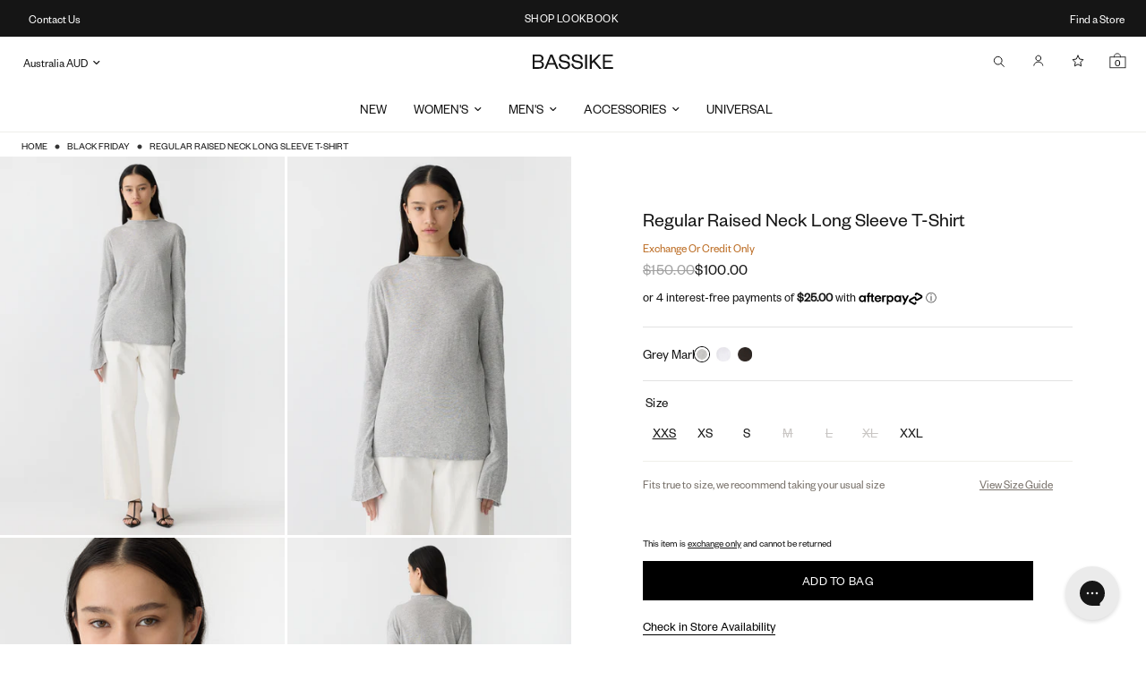

--- FILE ---
content_type: text/html; charset=utf-8
request_url: https://www.bassike.com/collections/black-friday/products/regular-raised-neck-l-s-t-shrt-pc19wjt145-grey-marl
body_size: 66945
content:
<!doctype html><html class="no-js" lang="en" dir="ltr">
<head>
	<meta charset="utf-8">
	<meta http-equiv="X-UA-Compatible" content="IE=edge,chrome=1">
	<meta name="viewport" content="width=device-width, initial-scale=1, maximum-scale=5, viewport-fit=cover">
	<meta name="theme-color" content="#ffffff">
	<link rel="canonical" href="https://www.bassike.com/products/regular-raised-neck-l-s-t-shrt-pc19wjt145-grey-marl">
	<link rel="preconnect" href="https://cdn.shopify.com" crossorigin>
	<link rel="preload" as="style" href="//www.bassike.com/cdn/shop/t/734/assets/app.css?v=106985128250464876121768785119">
<link rel="preload" as="style" href="//www.bassike.com/cdn/shop/t/734/assets/product.css?v=151187675784985099471768785119">



<link href="//www.bassike.com/cdn/shop/t/734/assets/animations.min.js?v=125778792411641688251768785119" as="script" rel="preload">

<link href="//www.bassike.com/cdn/shop/t/734/assets/vendor.min.js?v=24387807840910288901768785119" as="script" rel="preload">
<link href="//www.bassike.com/cdn/shop/t/734/assets/app.js?v=177526548996165893321768785119" as="script" rel="preload">
<link href="//www.bassike.com/cdn/shop/t/734/assets/slideshow.js?v=1568849504905601361768785119" as="script" rel="preload">

<script>
window.lazySizesConfig = window.lazySizesConfig || {};
window.lazySizesConfig.expand = 250;
window.lazySizesConfig.loadMode = 1;
window.lazySizesConfig.loadHidden = false;
</script>


	<link rel="icon" type="image/png" href="//www.bassike.com/cdn/shop/files/favicon.png?crop=center&height=32&v=1614300671&width=32">

	<title>
	Regular Raised Neck Long Sleeve T-Shirt &ndash; BASSIKE
	</title>

	
	<meta name="description" content="Crafted from organic cotton jersey, the Regular Raised Neck Long Sleeve T-Shirt is designed for a regular fit. This lightweight style features a classic raised funnel neck and twisted side seams for an asymmetric fit. Complete with a raw finish along the neckline and cuffs, and finished bottom hem. Regular fit Asymmetr">
	
<link rel="preconnect" href="https://fonts.shopifycdn.com" crossorigin>

<meta property="og:site_name" content="BASSIKE">
<meta property="og:url" content="https://www.bassike.com/products/regular-raised-neck-l-s-t-shrt-pc19wjt145-grey-marl">
<meta property="og:title" content="Regular Raised Neck Long Sleeve T-Shirt">
<meta property="og:type" content="product">
<meta property="og:description" content="Crafted from organic cotton jersey, the Regular Raised Neck Long Sleeve T-Shirt is designed for a regular fit. This lightweight style features a classic raised funnel neck and twisted side seams for an asymmetric fit. Complete with a raw finish along the neckline and cuffs, and finished bottom hem. Regular fit Asymmetr"><meta property="og:image" content="http://www.bassike.com/cdn/shop/files/PC19WJT145regularraisednecklongsleevet.shirt_GRYM_1279.jpg?v=1719473209">
  <meta property="og:image:secure_url" content="https://www.bassike.com/cdn/shop/files/PC19WJT145regularraisednecklongsleevet.shirt_GRYM_1279.jpg?v=1719473209">
  <meta property="og:image:width" content="1800">
  <meta property="og:image:height" content="2399"><meta property="og:price:amount" content="100.00">
  <meta property="og:price:currency" content="AUD"><meta name="twitter:card" content="summary_large_image">
<meta name="twitter:title" content="Regular Raised Neck Long Sleeve T-Shirt">
<meta name="twitter:description" content="Crafted from organic cotton jersey, the Regular Raised Neck Long Sleeve T-Shirt is designed for a regular fit. This lightweight style features a classic raised funnel neck and twisted side seams for an asymmetric fit. Complete with a raw finish along the neckline and cuffs, and finished bottom hem. Regular fit Asymmetr">


	<link href="//www.bassike.com/cdn/shop/t/734/assets/app.css?v=106985128250464876121768785119" rel="stylesheet" type="text/css" media="all" />

	



<style>
	@font-face {
  font-family: 'founders-grotesk';
  src: url(//www.bassike.com/cdn/shop/t/734/assets/FoundersGrotesk-Regular.otf?v=143503861081743767811768785119) format('opentype'),
       url(//www.bassike.com/cdn/shop/t/734/assets/founders-grotesk-regular.woff2?v=36813658167562942961768785119) format('woff2');
  font-weight: 400;
  font-style: normal;
  font-display: swap;
}

@font-face {
  font-family: 'neue-haas-display';
  src: url(//www.bassike.com/cdn/shop/t/734/assets/NeueHaasDisplayLight.ttf?v=69735553780679301641768785119) format('truetype');
  font-weight: 400;
  font-style: normal;
  font-display: swap;
}
</style><style data-shopify>
	@font-face {
  font-family: Poppins;
  font-weight: 300;
  font-style: normal;
  font-display: swap;
  src: url("//www.bassike.com/cdn/fonts/poppins/poppins_n3.05f58335c3209cce17da4f1f1ab324ebe2982441.woff2") format("woff2"),
       url("//www.bassike.com/cdn/fonts/poppins/poppins_n3.6971368e1f131d2c8ff8e3a44a36b577fdda3ff5.woff") format("woff");
}

@font-face {
  font-family: Poppins;
  font-weight: 500;
  font-style: normal;
  font-display: swap;
  src: url("//www.bassike.com/cdn/fonts/poppins/poppins_n5.ad5b4b72b59a00358afc706450c864c3c8323842.woff2") format("woff2"),
       url("//www.bassike.com/cdn/fonts/poppins/poppins_n5.33757fdf985af2d24b32fcd84c9a09224d4b2c39.woff") format("woff");
}

@font-face {
  font-family: Poppins;
  font-weight: 600;
  font-style: normal;
  font-display: swap;
  src: url("//www.bassike.com/cdn/fonts/poppins/poppins_n6.aa29d4918bc243723d56b59572e18228ed0786f6.woff2") format("woff2"),
       url("//www.bassike.com/cdn/fonts/poppins/poppins_n6.5f815d845fe073750885d5b7e619ee00e8111208.woff") format("woff");
}

@font-face {
  font-family: Poppins;
  font-weight: 300;
  font-style: italic;
  font-display: swap;
  src: url("//www.bassike.com/cdn/fonts/poppins/poppins_i3.8536b4423050219f608e17f134fe9ea3b01ed890.woff2") format("woff2"),
       url("//www.bassike.com/cdn/fonts/poppins/poppins_i3.0f4433ada196bcabf726ed78f8e37e0995762f7f.woff") format("woff");
}

@font-face {
  font-family: Poppins;
  font-weight: 600;
  font-style: italic;
  font-display: swap;
  src: url("//www.bassike.com/cdn/fonts/poppins/poppins_i6.bb8044d6203f492888d626dafda3c2999253e8e9.woff2") format("woff2"),
       url("//www.bassike.com/cdn/fonts/poppins/poppins_i6.e233dec1a61b1e7dead9f920159eda42280a02c3.woff") format("woff");
}

h1,h2,h3,h4,h5,h6,
	.h1,.h2,.h3,.h4,.h5,.h6,
	.logolink.text-logo,
	.heading-font,
	.h1-xlarge,
	.h1-large,
	.customer-addresses .my-address .address-index {
		font-style: normal;
		font-weight: 300;
		font-family: founders-grotesk, sans-serif;
	}

	.font-founder-grotesk {
		font-family: founders-grotesk, sans-serif;
	}

	.font-neue-haas-display {
		font-family: neue-haas-display, sans-serif;
	}

	h1,.h1 {
		font-size: 24px;
		line-height: 33px;
	}
	h2,.h2 {
		font-size: 21px;
		line-height: 28px;
	}
	h3,.h3 {
		font-size: 19px;
		line-height: 26px; 
	}
	h4,.h4 {
		font-size: 17px;
		line-height: 22px;
	}

	@media only screen and (min-width: 768px) {
		h1,.h1 {
			font-size: 26px;
		}
		h2,.h2 {
			font-size: 22px;
		}
	}

	body,
	.body-font,
	.thb-product-detail .product-title {
		font-style: normal;
		font-weight: 300;
		font-family: founders-grotesk, sans-serif;
	}
	:root {
		--font-body-scale: 1.0;
		--font-body-line-height-scale: 1.0;
		--font-body-letter-spacing: 0.0em;
		--font-body-medium-weight: 500;
    --font-body-bold-weight: 500;
		--font-weight-light: 300;
		--font-announcement-scale: 1.0;
		--font-heading-scale: 1.0;
		--font-heading-line-height-scale: 1.0;
		--font-heading-letter-spacing: 0.0em;
		--font-navigation-scale: 1.0;
		--font-product-title-scale: 1.0;
		--font-product-title-line-height-scale: 1.0;
		--button-letter-spacing: 0.02em;
		--font-founder-grotesk: founders-grotesk, sans-serif;
		--font-neue-haas-display: neue-haas-display, sans-serif;

		--bg-body: #ffffff;
		--bg-body-rgb: 255,255,255;
		--bg-body-darken: #f7f7f7;
		--payment-terms-background-color: #ffffff;
		--color-body: #151515;
		--color-body-rgb: 21,21,21;
		--color-accent: #151515;
		--color-accent-rgb: 21,21,21;
		--color-border: #E2E2E2;
		--color-form-border: #dedede;
		--color-overlay-rgb: 0,0,0;
		--color-sale: #151515;--color-header-transparent-text: #000000;--color-announcement-bar-text: #ffffff;--color-announcement-bar-bg: #151515;--color-header-bg: #ffffff;
			--color-header-bg-rgb: 255,255,255;--color-header-text: #151515;
			--color-header-text-rgb: 21,21,21;--color-header-links: #151515;--color-header-links-hover: #151515;--color-header-icons: #151515;--color-header-border: #E2E2E2;--solid-button-background: #151515;--solid-button-label: #ffffff;--outline-button-label: #151515;--color-price: #151515;--color-star: #FD9A52;--color-dots: #151515;--color-inventory-instock: #279A4B;--color-inventory-lowstock: #FB9E5B;--section-spacing-mobile: 24px;
		--section-spacing-desktop: 40px;--button-border-radius: 0px;--color-badge-text: #333333;--color-badge-sold-out: rgba(0,0,0,0);--color-badge-sale: rgba(0,0,0,0);--color-badge-preorder: rgba(0,0,0,0);--badge-corner-radius: 13px;--color-footer-text: #333333;
			--color-footer-text-rgb: 51,51,51;--color-footer-link: #333333;--color-footer-link-hover: #333333;--color-footer-border: #444444;
			--color-footer-border-rgb: 68,68,68;--color-footer-bg: #ffffff;}

	.final-sale,
	.exchange-only,
	.coming-soon,
	.badge {
		text-transform: capitalize !important;
	}
</style>


	<script src="//www.bassike.com/cdn/shop/t/734/assets/reactify.js?v=63473474206427315801768785119" defer></script>

	<script>
		window.theme = window.theme || {};
		theme = {
			settings: {
				money_with_currency_format:"\u003cspan class=money\u003e${{amount}}\u003c\/span\u003e​",
				cart_drawer:true,
				product_id: 2293733458038,
				currency: 'AUD',
			},
			routes: {
				root_url: '/',
				cart_url: '/cart',
				cart_add_url: '/cart/add',
				search_url: '/search',
				cart_change_url: '/cart/change',
				cart_update_url: '/cart/update',
				predictive_search_url: '/search/suggest',
			},
			variantStrings: {
        addToCart: `ADD TO BAG`,
        soldOut: `Sold out`,
        unavailable: `Unavailable`,
        preOrder: `Pre-order`,
      },
			strings: {
				requiresTerms: `You must agree with the terms and conditions of sales to check out`,
				shippingEstimatorNoResults: `Sorry, we do not ship to your address.`,
				shippingEstimatorOneResult: `There is one shipping rate for your address:`,
				shippingEstimatorMultipleResults: `There are several shipping rates for your address:`,
				shippingEstimatorError: `One or more error occurred while retrieving shipping rates:`
			}
		};
		window.market = {
			"id": "15073352",
			"handle": "au",
			"currency": "",
		};
	</script>
	<script>window.performance && window.performance.mark && window.performance.mark('shopify.content_for_header.start');</script><meta name="google-site-verification" content="Su_95LmGLGj0uUoQT2Cw0ZSNZjl54v3x9sAFHkTrB3M">
<meta name="google-site-verification" content="Su_95LmGLGj0uUoQT2Cw0ZSNZjl54v3x9sAFHkTrB3M">
<meta id="shopify-digital-wallet" name="shopify-digital-wallet" content="/7089258614/digital_wallets/dialog">
<meta name="shopify-checkout-api-token" content="c78e1ed4ab0960cd999de34c372c4c89">
<meta id="in-context-paypal-metadata" data-shop-id="7089258614" data-venmo-supported="false" data-environment="production" data-locale="en_US" data-paypal-v4="true" data-currency="AUD">
<link rel="alternate" type="application/json+oembed" href="https://www.bassike.com/products/regular-raised-neck-l-s-t-shrt-pc19wjt145-grey-marl.oembed">
<script async="async" src="/checkouts/internal/preloads.js?locale=en-AU"></script>
<link rel="preconnect" href="https://shop.app" crossorigin="anonymous">
<script async="async" src="https://shop.app/checkouts/internal/preloads.js?locale=en-AU&shop_id=7089258614" crossorigin="anonymous"></script>
<script id="apple-pay-shop-capabilities" type="application/json">{"shopId":7089258614,"countryCode":"AU","currencyCode":"AUD","merchantCapabilities":["supports3DS"],"merchantId":"gid:\/\/shopify\/Shop\/7089258614","merchantName":"BASSIKE","requiredBillingContactFields":["postalAddress","email","phone"],"requiredShippingContactFields":["postalAddress","email","phone"],"shippingType":"shipping","supportedNetworks":["visa","masterCard","amex","jcb"],"total":{"type":"pending","label":"BASSIKE","amount":"1.00"},"shopifyPaymentsEnabled":true,"supportsSubscriptions":true}</script>
<script id="shopify-features" type="application/json">{"accessToken":"c78e1ed4ab0960cd999de34c372c4c89","betas":["rich-media-storefront-analytics"],"domain":"www.bassike.com","predictiveSearch":true,"shopId":7089258614,"locale":"en"}</script>
<script>var Shopify = Shopify || {};
Shopify.shop = "bassike.myshopify.com";
Shopify.locale = "en";
Shopify.currency = {"active":"AUD","rate":"1.0"};
Shopify.country = "AU";
Shopify.theme = {"name":"Jan Refresh","id":187380466032,"schema_name":"Reformation","schema_version":"2.6.1","theme_store_id":null,"role":"main"};
Shopify.theme.handle = "null";
Shopify.theme.style = {"id":null,"handle":null};
Shopify.cdnHost = "www.bassike.com/cdn";
Shopify.routes = Shopify.routes || {};
Shopify.routes.root = "/";</script>
<script type="module">!function(o){(o.Shopify=o.Shopify||{}).modules=!0}(window);</script>
<script>!function(o){function n(){var o=[];function n(){o.push(Array.prototype.slice.apply(arguments))}return n.q=o,n}var t=o.Shopify=o.Shopify||{};t.loadFeatures=n(),t.autoloadFeatures=n()}(window);</script>
<script>
  window.ShopifyPay = window.ShopifyPay || {};
  window.ShopifyPay.apiHost = "shop.app\/pay";
  window.ShopifyPay.redirectState = null;
</script>
<script id="shop-js-analytics" type="application/json">{"pageType":"product"}</script>
<script defer="defer" async type="module" src="//www.bassike.com/cdn/shopifycloud/shop-js/modules/v2/client.init-shop-cart-sync_BT-GjEfc.en.esm.js"></script>
<script defer="defer" async type="module" src="//www.bassike.com/cdn/shopifycloud/shop-js/modules/v2/chunk.common_D58fp_Oc.esm.js"></script>
<script defer="defer" async type="module" src="//www.bassike.com/cdn/shopifycloud/shop-js/modules/v2/chunk.modal_xMitdFEc.esm.js"></script>
<script type="module">
  await import("//www.bassike.com/cdn/shopifycloud/shop-js/modules/v2/client.init-shop-cart-sync_BT-GjEfc.en.esm.js");
await import("//www.bassike.com/cdn/shopifycloud/shop-js/modules/v2/chunk.common_D58fp_Oc.esm.js");
await import("//www.bassike.com/cdn/shopifycloud/shop-js/modules/v2/chunk.modal_xMitdFEc.esm.js");

  window.Shopify.SignInWithShop?.initShopCartSync?.({"fedCMEnabled":true,"windoidEnabled":true});

</script>
<script>
  window.Shopify = window.Shopify || {};
  if (!window.Shopify.featureAssets) window.Shopify.featureAssets = {};
  window.Shopify.featureAssets['shop-js'] = {"shop-cart-sync":["modules/v2/client.shop-cart-sync_DZOKe7Ll.en.esm.js","modules/v2/chunk.common_D58fp_Oc.esm.js","modules/v2/chunk.modal_xMitdFEc.esm.js"],"init-fed-cm":["modules/v2/client.init-fed-cm_B6oLuCjv.en.esm.js","modules/v2/chunk.common_D58fp_Oc.esm.js","modules/v2/chunk.modal_xMitdFEc.esm.js"],"shop-cash-offers":["modules/v2/client.shop-cash-offers_D2sdYoxE.en.esm.js","modules/v2/chunk.common_D58fp_Oc.esm.js","modules/v2/chunk.modal_xMitdFEc.esm.js"],"shop-login-button":["modules/v2/client.shop-login-button_QeVjl5Y3.en.esm.js","modules/v2/chunk.common_D58fp_Oc.esm.js","modules/v2/chunk.modal_xMitdFEc.esm.js"],"pay-button":["modules/v2/client.pay-button_DXTOsIq6.en.esm.js","modules/v2/chunk.common_D58fp_Oc.esm.js","modules/v2/chunk.modal_xMitdFEc.esm.js"],"shop-button":["modules/v2/client.shop-button_DQZHx9pm.en.esm.js","modules/v2/chunk.common_D58fp_Oc.esm.js","modules/v2/chunk.modal_xMitdFEc.esm.js"],"avatar":["modules/v2/client.avatar_BTnouDA3.en.esm.js"],"init-windoid":["modules/v2/client.init-windoid_CR1B-cfM.en.esm.js","modules/v2/chunk.common_D58fp_Oc.esm.js","modules/v2/chunk.modal_xMitdFEc.esm.js"],"init-shop-for-new-customer-accounts":["modules/v2/client.init-shop-for-new-customer-accounts_C_vY_xzh.en.esm.js","modules/v2/client.shop-login-button_QeVjl5Y3.en.esm.js","modules/v2/chunk.common_D58fp_Oc.esm.js","modules/v2/chunk.modal_xMitdFEc.esm.js"],"init-shop-email-lookup-coordinator":["modules/v2/client.init-shop-email-lookup-coordinator_BI7n9ZSv.en.esm.js","modules/v2/chunk.common_D58fp_Oc.esm.js","modules/v2/chunk.modal_xMitdFEc.esm.js"],"init-shop-cart-sync":["modules/v2/client.init-shop-cart-sync_BT-GjEfc.en.esm.js","modules/v2/chunk.common_D58fp_Oc.esm.js","modules/v2/chunk.modal_xMitdFEc.esm.js"],"shop-toast-manager":["modules/v2/client.shop-toast-manager_DiYdP3xc.en.esm.js","modules/v2/chunk.common_D58fp_Oc.esm.js","modules/v2/chunk.modal_xMitdFEc.esm.js"],"init-customer-accounts":["modules/v2/client.init-customer-accounts_D9ZNqS-Q.en.esm.js","modules/v2/client.shop-login-button_QeVjl5Y3.en.esm.js","modules/v2/chunk.common_D58fp_Oc.esm.js","modules/v2/chunk.modal_xMitdFEc.esm.js"],"init-customer-accounts-sign-up":["modules/v2/client.init-customer-accounts-sign-up_iGw4briv.en.esm.js","modules/v2/client.shop-login-button_QeVjl5Y3.en.esm.js","modules/v2/chunk.common_D58fp_Oc.esm.js","modules/v2/chunk.modal_xMitdFEc.esm.js"],"shop-follow-button":["modules/v2/client.shop-follow-button_CqMgW2wH.en.esm.js","modules/v2/chunk.common_D58fp_Oc.esm.js","modules/v2/chunk.modal_xMitdFEc.esm.js"],"checkout-modal":["modules/v2/client.checkout-modal_xHeaAweL.en.esm.js","modules/v2/chunk.common_D58fp_Oc.esm.js","modules/v2/chunk.modal_xMitdFEc.esm.js"],"shop-login":["modules/v2/client.shop-login_D91U-Q7h.en.esm.js","modules/v2/chunk.common_D58fp_Oc.esm.js","modules/v2/chunk.modal_xMitdFEc.esm.js"],"lead-capture":["modules/v2/client.lead-capture_BJmE1dJe.en.esm.js","modules/v2/chunk.common_D58fp_Oc.esm.js","modules/v2/chunk.modal_xMitdFEc.esm.js"],"payment-terms":["modules/v2/client.payment-terms_Ci9AEqFq.en.esm.js","modules/v2/chunk.common_D58fp_Oc.esm.js","modules/v2/chunk.modal_xMitdFEc.esm.js"]};
</script>
<script>(function() {
  var isLoaded = false;
  function asyncLoad() {
    if (isLoaded) return;
    isLoaded = true;
    var urls = ["https:\/\/shopify.rakutenadvertising.io\/rakuten_advertising.js?shop=bassike.myshopify.com","https:\/\/tag.rmp.rakuten.com\/124064.ct.js?shop=bassike.myshopify.com","https:\/\/d1hcrjcdtouu7e.cloudfront.net\/js\/gdpr_cookie_consent.min.js?shop=bassike.myshopify.com","https:\/\/crossborder-integration.global-e.com\/resources\/js\/app?shop=bassike.myshopify.com","\/\/cdn.shopify.com\/proxy\/72bbdc44a9fa36a3cca9dc6958efe05461e264d714e89ecd342194d5c6674e84\/web.global-e.com\/merchant\/storefrontattributes?merchantid=30000906\u0026shop=bassike.myshopify.com\u0026sp-cache-control=cHVibGljLCBtYXgtYWdlPTkwMA"];
    for (var i = 0; i < urls.length; i++) {
      var s = document.createElement('script');
      s.type = 'text/javascript';
      s.async = true;
      s.src = urls[i];
      var x = document.getElementsByTagName('script')[0];
      x.parentNode.insertBefore(s, x);
    }
  };
  if(window.attachEvent) {
    window.attachEvent('onload', asyncLoad);
  } else {
    window.addEventListener('load', asyncLoad, false);
  }
})();</script>
<script id="__st">var __st={"a":7089258614,"offset":39600,"reqid":"66fbe1df-0fe6-45f2-8e3d-23e7fcfada17-1769086563","pageurl":"www.bassike.com\/collections\/black-friday\/products\/regular-raised-neck-l-s-t-shrt-pc19wjt145-grey-marl","u":"5a5a937fb3f3","p":"product","rtyp":"product","rid":2293733458038};</script>
<script>window.ShopifyPaypalV4VisibilityTracking = true;</script>
<script id="form-persister">!function(){'use strict';const t='contact',e='new_comment',n=[[t,t],['blogs',e],['comments',e],[t,'customer']],o='password',r='form_key',c=['recaptcha-v3-token','g-recaptcha-response','h-captcha-response',o],s=()=>{try{return window.sessionStorage}catch{return}},i='__shopify_v',u=t=>t.elements[r],a=function(){const t=[...n].map((([t,e])=>`form[action*='/${t}']:not([data-nocaptcha='true']) input[name='form_type'][value='${e}']`)).join(',');var e;return e=t,()=>e?[...document.querySelectorAll(e)].map((t=>t.form)):[]}();function m(t){const e=u(t);a().includes(t)&&(!e||!e.value)&&function(t){try{if(!s())return;!function(t){const e=s();if(!e)return;const n=u(t);if(!n)return;const o=n.value;o&&e.removeItem(o)}(t);const e=Array.from(Array(32),(()=>Math.random().toString(36)[2])).join('');!function(t,e){u(t)||t.append(Object.assign(document.createElement('input'),{type:'hidden',name:r})),t.elements[r].value=e}(t,e),function(t,e){const n=s();if(!n)return;const r=[...t.querySelectorAll(`input[type='${o}']`)].map((({name:t})=>t)),u=[...c,...r],a={};for(const[o,c]of new FormData(t).entries())u.includes(o)||(a[o]=c);n.setItem(e,JSON.stringify({[i]:1,action:t.action,data:a}))}(t,e)}catch(e){console.error('failed to persist form',e)}}(t)}const f=t=>{if('true'===t.dataset.persistBound)return;const e=function(t,e){const n=function(t){return'function'==typeof t.submit?t.submit:HTMLFormElement.prototype.submit}(t).bind(t);return function(){let t;return()=>{t||(t=!0,(()=>{try{e(),n()}catch(t){(t=>{console.error('form submit failed',t)})(t)}})(),setTimeout((()=>t=!1),250))}}()}(t,(()=>{m(t)}));!function(t,e){if('function'==typeof t.submit&&'function'==typeof e)try{t.submit=e}catch{}}(t,e),t.addEventListener('submit',(t=>{t.preventDefault(),e()})),t.dataset.persistBound='true'};!function(){function t(t){const e=(t=>{const e=t.target;return e instanceof HTMLFormElement?e:e&&e.form})(t);e&&m(e)}document.addEventListener('submit',t),document.addEventListener('DOMContentLoaded',(()=>{const e=a();for(const t of e)f(t);var n;n=document.body,new window.MutationObserver((t=>{for(const e of t)if('childList'===e.type&&e.addedNodes.length)for(const t of e.addedNodes)1===t.nodeType&&'FORM'===t.tagName&&a().includes(t)&&f(t)})).observe(n,{childList:!0,subtree:!0,attributes:!1}),document.removeEventListener('submit',t)}))}()}();</script>
<script integrity="sha256-4kQ18oKyAcykRKYeNunJcIwy7WH5gtpwJnB7kiuLZ1E=" data-source-attribution="shopify.loadfeatures" defer="defer" src="//www.bassike.com/cdn/shopifycloud/storefront/assets/storefront/load_feature-a0a9edcb.js" crossorigin="anonymous"></script>
<script crossorigin="anonymous" defer="defer" src="//www.bassike.com/cdn/shopifycloud/storefront/assets/shopify_pay/storefront-65b4c6d7.js?v=20250812"></script>
<script data-source-attribution="shopify.dynamic_checkout.dynamic.init">var Shopify=Shopify||{};Shopify.PaymentButton=Shopify.PaymentButton||{isStorefrontPortableWallets:!0,init:function(){window.Shopify.PaymentButton.init=function(){};var t=document.createElement("script");t.src="https://www.bassike.com/cdn/shopifycloud/portable-wallets/latest/portable-wallets.en.js",t.type="module",document.head.appendChild(t)}};
</script>
<script data-source-attribution="shopify.dynamic_checkout.buyer_consent">
  function portableWalletsHideBuyerConsent(e){var t=document.getElementById("shopify-buyer-consent"),n=document.getElementById("shopify-subscription-policy-button");t&&n&&(t.classList.add("hidden"),t.setAttribute("aria-hidden","true"),n.removeEventListener("click",e))}function portableWalletsShowBuyerConsent(e){var t=document.getElementById("shopify-buyer-consent"),n=document.getElementById("shopify-subscription-policy-button");t&&n&&(t.classList.remove("hidden"),t.removeAttribute("aria-hidden"),n.addEventListener("click",e))}window.Shopify?.PaymentButton&&(window.Shopify.PaymentButton.hideBuyerConsent=portableWalletsHideBuyerConsent,window.Shopify.PaymentButton.showBuyerConsent=portableWalletsShowBuyerConsent);
</script>
<script data-source-attribution="shopify.dynamic_checkout.cart.bootstrap">document.addEventListener("DOMContentLoaded",(function(){function t(){return document.querySelector("shopify-accelerated-checkout-cart, shopify-accelerated-checkout")}if(t())Shopify.PaymentButton.init();else{new MutationObserver((function(e,n){t()&&(Shopify.PaymentButton.init(),n.disconnect())})).observe(document.body,{childList:!0,subtree:!0})}}));
</script>
<link id="shopify-accelerated-checkout-styles" rel="stylesheet" media="screen" href="https://www.bassike.com/cdn/shopifycloud/portable-wallets/latest/accelerated-checkout-backwards-compat.css" crossorigin="anonymous">
<style id="shopify-accelerated-checkout-cart">
        #shopify-buyer-consent {
  margin-top: 1em;
  display: inline-block;
  width: 100%;
}

#shopify-buyer-consent.hidden {
  display: none;
}

#shopify-subscription-policy-button {
  background: none;
  border: none;
  padding: 0;
  text-decoration: underline;
  font-size: inherit;
  cursor: pointer;
}

#shopify-subscription-policy-button::before {
  box-shadow: none;
}

      </style>

<script>window.performance && window.performance.mark && window.performance.mark('shopify.content_for_header.end');</script> <!-- Header hook for plugins -->

	<script>document.documentElement.className = document.documentElement.className.replace('no-js', 'js');</script>
<!-- BEGIN app block: shopify://apps/microsoft-clarity/blocks/clarity_js/31c3d126-8116-4b4a-8ba1-baeda7c4aeea -->
<script type="text/javascript">
  (function (c, l, a, r, i, t, y) {
    c[a] = c[a] || function () { (c[a].q = c[a].q || []).push(arguments); };
    t = l.createElement(r); t.async = 1; t.src = "https://www.clarity.ms/tag/" + i + "?ref=shopify";
    y = l.getElementsByTagName(r)[0]; y.parentNode.insertBefore(t, y);

    c.Shopify.loadFeatures([{ name: "consent-tracking-api", version: "0.1" }], error => {
      if (error) {
        console.error("Error loading Shopify features:", error);
        return;
      }

      c[a]('consentv2', {
        ad_Storage: c.Shopify.customerPrivacy.marketingAllowed() ? "granted" : "denied",
        analytics_Storage: c.Shopify.customerPrivacy.analyticsProcessingAllowed() ? "granted" : "denied",
      });
    });

    l.addEventListener("visitorConsentCollected", function (e) {
      c[a]('consentv2', {
        ad_Storage: e.detail.marketingAllowed ? "granted" : "denied",
        analytics_Storage: e.detail.analyticsAllowed ? "granted" : "denied",
      });
    });
  })(window, document, "clarity", "script", "tncf4bm9i7");
</script>



<!-- END app block --><!-- BEGIN app block: shopify://apps/microsoft-clarity/blocks/brandAgents_js/31c3d126-8116-4b4a-8ba1-baeda7c4aeea -->





<!-- END app block --><!-- BEGIN app block: shopify://apps/elevar-conversion-tracking/blocks/dataLayerEmbed/bc30ab68-b15c-4311-811f-8ef485877ad6 -->



<script type="module" dynamic>
  const configUrl = "/a/elevar/static/configs/edd8d60d99c821619fd89c57d5f96387b53f2437/config.js";
  const config = (await import(configUrl)).default;
  const scriptUrl = config.script_src_app_theme_embed;

  if (scriptUrl) {
    const { handler } = await import(scriptUrl);

    await handler(
      config,
      {
        cartData: {
  marketId: "15073352",
  attributes:{},
  cartTotal: "0.0",
  currencyCode:"AUD",
  items: []
}
,
        user: {cartTotal: "0.0",
    currencyCode:"AUD",customer: {},
}
,
        isOnCartPage:false,
        collectionView:null,
        searchResultsView:null,
        productView:{
    attributes:{},
    currencyCode:"AUD",defaultVariant: {id:"PC19WJT145-35102-92278-334827",name:"Regular Raised Neck Long Sleeve T-Shirt",
        brand:"Bassike",
        category:"t.shirt",
        variant:"XXS",
        price: "100.0",
        productId: "2293733458038",
        variantId: "20683775737974",
        compareAtPrice: "150.0",image:"\/\/www.bassike.com\/cdn\/shop\/files\/PC19WJT145regularraisednecklongsleevet.shirt_GRYM_1279.jpg?v=1719473209",url:"\/products\/regular-raised-neck-l-s-t-shrt-pc19wjt145-grey-marl?variant=20683775737974"},items: [{id:"PC19WJT145-35102-92278-334827",name:"Regular Raised Neck Long Sleeve T-Shirt",
          brand:"Bassike",
          category:"t.shirt",
          variant:"XXS",
          price: "100.0",
          productId: "2293733458038",
          variantId: "20683775737974",
          compareAtPrice: "150.0",image:"\/\/www.bassike.com\/cdn\/shop\/files\/PC19WJT145regularraisednecklongsleevet.shirt_GRYM_1279.jpg?v=1719473209",url:"\/products\/regular-raised-neck-l-s-t-shrt-pc19wjt145-grey-marl?variant=20683775737974"},{id:"PC19WJT145-35102-92278-334821",name:"Regular Raised Neck Long Sleeve T-Shirt",
          brand:"Bassike",
          category:"t.shirt",
          variant:"XS",
          price: "100.0",
          productId: "2293733458038",
          variantId: "20683775770742",
          compareAtPrice: "150.0",image:"\/\/www.bassike.com\/cdn\/shop\/files\/PC19WJT145regularraisednecklongsleevet.shirt_GRYM_1279.jpg?v=1719473209",url:"\/products\/regular-raised-neck-l-s-t-shrt-pc19wjt145-grey-marl?variant=20683775770742"},{id:"PC19WJT145-35102-92278-334822",name:"Regular Raised Neck Long Sleeve T-Shirt",
          brand:"Bassike",
          category:"t.shirt",
          variant:"S",
          price: "100.0",
          productId: "2293733458038",
          variantId: "20683775803510",
          compareAtPrice: "150.0",image:"\/\/www.bassike.com\/cdn\/shop\/files\/PC19WJT145regularraisednecklongsleevet.shirt_GRYM_1279.jpg?v=1719473209",url:"\/products\/regular-raised-neck-l-s-t-shrt-pc19wjt145-grey-marl?variant=20683775803510"},{id:"PC19WJT145-35102-92278-334823",name:"Regular Raised Neck Long Sleeve T-Shirt",
          brand:"Bassike",
          category:"t.shirt",
          variant:"M",
          price: "100.0",
          productId: "2293733458038",
          variantId: "20683775836278",
          compareAtPrice: "150.0",image:"\/\/www.bassike.com\/cdn\/shop\/files\/PC19WJT145regularraisednecklongsleevet.shirt_GRYM_1279.jpg?v=1719473209",url:"\/products\/regular-raised-neck-l-s-t-shrt-pc19wjt145-grey-marl?variant=20683775836278"},{id:"PC19WJT145-35102-92278-334824",name:"Regular Raised Neck Long Sleeve T-Shirt",
          brand:"Bassike",
          category:"t.shirt",
          variant:"L",
          price: "100.0",
          productId: "2293733458038",
          variantId: "20683775869046",
          compareAtPrice: "150.0",image:"\/\/www.bassike.com\/cdn\/shop\/files\/PC19WJT145regularraisednecklongsleevet.shirt_GRYM_1279.jpg?v=1719473209",url:"\/products\/regular-raised-neck-l-s-t-shrt-pc19wjt145-grey-marl?variant=20683775869046"},{id:"PC19WJT145-35102-92278-334825",name:"Regular Raised Neck Long Sleeve T-Shirt",
          brand:"Bassike",
          category:"t.shirt",
          variant:"XL",
          price: "100.0",
          productId: "2293733458038",
          variantId: "20683775901814",
          compareAtPrice: "150.0",image:"\/\/www.bassike.com\/cdn\/shop\/files\/PC19WJT145regularraisednecklongsleevet.shirt_GRYM_1279.jpg?v=1719473209",url:"\/products\/regular-raised-neck-l-s-t-shrt-pc19wjt145-grey-marl?variant=20683775901814"},{id:"PC19WJT145-35102-92278-334826",name:"Regular Raised Neck Long Sleeve T-Shirt",
          brand:"Bassike",
          category:"t.shirt",
          variant:"XXL",
          price: "100.0",
          productId: "2293733458038",
          variantId: "39964133228616",
          compareAtPrice: "150.0",image:"\/\/www.bassike.com\/cdn\/shop\/files\/PC19WJT145regularraisednecklongsleevet.shirt_GRYM_1279.jpg?v=1719473209",url:"\/products\/regular-raised-neck-l-s-t-shrt-pc19wjt145-grey-marl?variant=39964133228616"},]
  },
        checkoutComplete: null
      }
    );
  }
</script>


<!-- END app block --><!-- BEGIN app block: shopify://apps/gorgias-live-chat-helpdesk/blocks/gorgias/a66db725-7b96-4e3f-916e-6c8e6f87aaaa -->
<script defer data-gorgias-loader-chat src="https://config.gorgias.chat/bundle-loader/shopify/bassike.myshopify.com"></script>


<script defer data-gorgias-loader-convert  src="https://content.9gtb.com/loader.js"></script>


<script defer data-gorgias-loader-mailto-replace  src="https://config.gorgias.help/api/contact-forms/replace-mailto-script.js?shopName=bassike"></script>


<!-- END app block --><!-- BEGIN app block: shopify://apps/klaviyo-email-marketing-sms/blocks/klaviyo-onsite-embed/2632fe16-c075-4321-a88b-50b567f42507 -->












  <script async src="https://static.klaviyo.com/onsite/js/Q4Qf7q/klaviyo.js?company_id=Q4Qf7q"></script>
  <script>!function(){if(!window.klaviyo){window._klOnsite=window._klOnsite||[];try{window.klaviyo=new Proxy({},{get:function(n,i){return"push"===i?function(){var n;(n=window._klOnsite).push.apply(n,arguments)}:function(){for(var n=arguments.length,o=new Array(n),w=0;w<n;w++)o[w]=arguments[w];var t="function"==typeof o[o.length-1]?o.pop():void 0,e=new Promise((function(n){window._klOnsite.push([i].concat(o,[function(i){t&&t(i),n(i)}]))}));return e}}})}catch(n){window.klaviyo=window.klaviyo||[],window.klaviyo.push=function(){var n;(n=window._klOnsite).push.apply(n,arguments)}}}}();</script>

  
    <script id="viewed_product">
      if (item == null) {
        var _learnq = _learnq || [];

        var MetafieldReviews = null
        var MetafieldYotpoRating = null
        var MetafieldYotpoCount = null
        var MetafieldLooxRating = null
        var MetafieldLooxCount = null
        var okendoProduct = null
        var okendoProductReviewCount = null
        var okendoProductReviewAverageValue = null
        try {
          // The following fields are used for Customer Hub recently viewed in order to add reviews.
          // This information is not part of __kla_viewed. Instead, it is part of __kla_viewed_reviewed_items
          MetafieldReviews = {};
          MetafieldYotpoRating = null
          MetafieldYotpoCount = null
          MetafieldLooxRating = null
          MetafieldLooxCount = null

          okendoProduct = null
          // If the okendo metafield is not legacy, it will error, which then requires the new json formatted data
          if (okendoProduct && 'error' in okendoProduct) {
            okendoProduct = null
          }
          okendoProductReviewCount = okendoProduct ? okendoProduct.reviewCount : null
          okendoProductReviewAverageValue = okendoProduct ? okendoProduct.reviewAverageValue : null
        } catch (error) {
          console.error('Error in Klaviyo onsite reviews tracking:', error);
        }

        var item = {
          Name: "Regular Raised Neck Long Sleeve T-Shirt",
          ProductID: 2293733458038,
          Categories: ["ALL PRODUCT","BLACK FRIDAY","Black Friday Jersey","Black Friday Women's","Black Friday Women's Long Sleeve T-Shirts","Black Friday Women's T-Shirts \u0026 Tanks","Black Friday Womens Jersey","Sale","SALE - womens organic jersey","t.shirt + tanks women's - long sleeve","t.shirts \u0026 tanks women's - regular fit","Women's Bestsellers","Women's Clothing","women's core clothing","Women's Organic Jersey","Women's organic jersey t.shirts \u0026 tanks","Women's Sale Clothing","Women's T-Shirts \u0026 Tanks","Women's T-Shirts \u0026 Tanks Sale","WOMENS - organic jersey - t.shirts","WOMENS - t.shirt \u0026 tanks","womens - t.shirts","womens bassike originals"],
          ImageURL: "https://www.bassike.com/cdn/shop/files/PC19WJT145regularraisednecklongsleevet.shirt_GRYM_1279_grande.jpg?v=1719473209",
          URL: "https://www.bassike.com/products/regular-raised-neck-l-s-t-shrt-pc19wjt145-grey-marl",
          Brand: "Bassike",
          Price: "$100.00​",
          Value: "100.00",
          CompareAtPrice: "$150.00​"
        };
        _learnq.push(['track', 'Viewed Product', item]);
        _learnq.push(['trackViewedItem', {
          Title: item.Name,
          ItemId: item.ProductID,
          Categories: item.Categories,
          ImageUrl: item.ImageURL,
          Url: item.URL,
          Metadata: {
            Brand: item.Brand,
            Price: item.Price,
            Value: item.Value,
            CompareAtPrice: item.CompareAtPrice
          },
          metafields:{
            reviews: MetafieldReviews,
            yotpo:{
              rating: MetafieldYotpoRating,
              count: MetafieldYotpoCount,
            },
            loox:{
              rating: MetafieldLooxRating,
              count: MetafieldLooxCount,
            },
            okendo: {
              rating: okendoProductReviewAverageValue,
              count: okendoProductReviewCount,
            }
          }
        }]);
      }
    </script>
  




  <script>
    window.klaviyoReviewsProductDesignMode = false
  </script>







<!-- END app block --><script src="https://cdn.shopify.com/extensions/019bd93b-5aa5-76f8-a406-dac5f4b30b11/wishlist-shopify-app-635/assets/wishlistcollections.js" type="text/javascript" defer="defer"></script>
<link href="https://cdn.shopify.com/extensions/019bd93b-5aa5-76f8-a406-dac5f4b30b11/wishlist-shopify-app-635/assets/wishlistcollections.css" rel="stylesheet" type="text/css" media="all">
<link href="https://monorail-edge.shopifysvc.com" rel="dns-prefetch">
<script>(function(){if ("sendBeacon" in navigator && "performance" in window) {try {var session_token_from_headers = performance.getEntriesByType('navigation')[0].serverTiming.find(x => x.name == '_s').description;} catch {var session_token_from_headers = undefined;}var session_cookie_matches = document.cookie.match(/_shopify_s=([^;]*)/);var session_token_from_cookie = session_cookie_matches && session_cookie_matches.length === 2 ? session_cookie_matches[1] : "";var session_token = session_token_from_headers || session_token_from_cookie || "";function handle_abandonment_event(e) {var entries = performance.getEntries().filter(function(entry) {return /monorail-edge.shopifysvc.com/.test(entry.name);});if (!window.abandonment_tracked && entries.length === 0) {window.abandonment_tracked = true;var currentMs = Date.now();var navigation_start = performance.timing.navigationStart;var payload = {shop_id: 7089258614,url: window.location.href,navigation_start,duration: currentMs - navigation_start,session_token,page_type: "product"};window.navigator.sendBeacon("https://monorail-edge.shopifysvc.com/v1/produce", JSON.stringify({schema_id: "online_store_buyer_site_abandonment/1.1",payload: payload,metadata: {event_created_at_ms: currentMs,event_sent_at_ms: currentMs}}));}}window.addEventListener('pagehide', handle_abandonment_event);}}());</script>
<script id="web-pixels-manager-setup">(function e(e,d,r,n,o){if(void 0===o&&(o={}),!Boolean(null===(a=null===(i=window.Shopify)||void 0===i?void 0:i.analytics)||void 0===a?void 0:a.replayQueue)){var i,a;window.Shopify=window.Shopify||{};var t=window.Shopify;t.analytics=t.analytics||{};var s=t.analytics;s.replayQueue=[],s.publish=function(e,d,r){return s.replayQueue.push([e,d,r]),!0};try{self.performance.mark("wpm:start")}catch(e){}var l=function(){var e={modern:/Edge?\/(1{2}[4-9]|1[2-9]\d|[2-9]\d{2}|\d{4,})\.\d+(\.\d+|)|Firefox\/(1{2}[4-9]|1[2-9]\d|[2-9]\d{2}|\d{4,})\.\d+(\.\d+|)|Chrom(ium|e)\/(9{2}|\d{3,})\.\d+(\.\d+|)|(Maci|X1{2}).+ Version\/(15\.\d+|(1[6-9]|[2-9]\d|\d{3,})\.\d+)([,.]\d+|)( \(\w+\)|)( Mobile\/\w+|) Safari\/|Chrome.+OPR\/(9{2}|\d{3,})\.\d+\.\d+|(CPU[ +]OS|iPhone[ +]OS|CPU[ +]iPhone|CPU IPhone OS|CPU iPad OS)[ +]+(15[._]\d+|(1[6-9]|[2-9]\d|\d{3,})[._]\d+)([._]\d+|)|Android:?[ /-](13[3-9]|1[4-9]\d|[2-9]\d{2}|\d{4,})(\.\d+|)(\.\d+|)|Android.+Firefox\/(13[5-9]|1[4-9]\d|[2-9]\d{2}|\d{4,})\.\d+(\.\d+|)|Android.+Chrom(ium|e)\/(13[3-9]|1[4-9]\d|[2-9]\d{2}|\d{4,})\.\d+(\.\d+|)|SamsungBrowser\/([2-9]\d|\d{3,})\.\d+/,legacy:/Edge?\/(1[6-9]|[2-9]\d|\d{3,})\.\d+(\.\d+|)|Firefox\/(5[4-9]|[6-9]\d|\d{3,})\.\d+(\.\d+|)|Chrom(ium|e)\/(5[1-9]|[6-9]\d|\d{3,})\.\d+(\.\d+|)([\d.]+$|.*Safari\/(?![\d.]+ Edge\/[\d.]+$))|(Maci|X1{2}).+ Version\/(10\.\d+|(1[1-9]|[2-9]\d|\d{3,})\.\d+)([,.]\d+|)( \(\w+\)|)( Mobile\/\w+|) Safari\/|Chrome.+OPR\/(3[89]|[4-9]\d|\d{3,})\.\d+\.\d+|(CPU[ +]OS|iPhone[ +]OS|CPU[ +]iPhone|CPU IPhone OS|CPU iPad OS)[ +]+(10[._]\d+|(1[1-9]|[2-9]\d|\d{3,})[._]\d+)([._]\d+|)|Android:?[ /-](13[3-9]|1[4-9]\d|[2-9]\d{2}|\d{4,})(\.\d+|)(\.\d+|)|Mobile Safari.+OPR\/([89]\d|\d{3,})\.\d+\.\d+|Android.+Firefox\/(13[5-9]|1[4-9]\d|[2-9]\d{2}|\d{4,})\.\d+(\.\d+|)|Android.+Chrom(ium|e)\/(13[3-9]|1[4-9]\d|[2-9]\d{2}|\d{4,})\.\d+(\.\d+|)|Android.+(UC? ?Browser|UCWEB|U3)[ /]?(15\.([5-9]|\d{2,})|(1[6-9]|[2-9]\d|\d{3,})\.\d+)\.\d+|SamsungBrowser\/(5\.\d+|([6-9]|\d{2,})\.\d+)|Android.+MQ{2}Browser\/(14(\.(9|\d{2,})|)|(1[5-9]|[2-9]\d|\d{3,})(\.\d+|))(\.\d+|)|K[Aa][Ii]OS\/(3\.\d+|([4-9]|\d{2,})\.\d+)(\.\d+|)/},d=e.modern,r=e.legacy,n=navigator.userAgent;return n.match(d)?"modern":n.match(r)?"legacy":"unknown"}(),u="modern"===l?"modern":"legacy",c=(null!=n?n:{modern:"",legacy:""})[u],f=function(e){return[e.baseUrl,"/wpm","/b",e.hashVersion,"modern"===e.buildTarget?"m":"l",".js"].join("")}({baseUrl:d,hashVersion:r,buildTarget:u}),m=function(e){var d=e.version,r=e.bundleTarget,n=e.surface,o=e.pageUrl,i=e.monorailEndpoint;return{emit:function(e){var a=e.status,t=e.errorMsg,s=(new Date).getTime(),l=JSON.stringify({metadata:{event_sent_at_ms:s},events:[{schema_id:"web_pixels_manager_load/3.1",payload:{version:d,bundle_target:r,page_url:o,status:a,surface:n,error_msg:t},metadata:{event_created_at_ms:s}}]});if(!i)return console&&console.warn&&console.warn("[Web Pixels Manager] No Monorail endpoint provided, skipping logging."),!1;try{return self.navigator.sendBeacon.bind(self.navigator)(i,l)}catch(e){}var u=new XMLHttpRequest;try{return u.open("POST",i,!0),u.setRequestHeader("Content-Type","text/plain"),u.send(l),!0}catch(e){return console&&console.warn&&console.warn("[Web Pixels Manager] Got an unhandled error while logging to Monorail."),!1}}}}({version:r,bundleTarget:l,surface:e.surface,pageUrl:self.location.href,monorailEndpoint:e.monorailEndpoint});try{o.browserTarget=l,function(e){var d=e.src,r=e.async,n=void 0===r||r,o=e.onload,i=e.onerror,a=e.sri,t=e.scriptDataAttributes,s=void 0===t?{}:t,l=document.createElement("script"),u=document.querySelector("head"),c=document.querySelector("body");if(l.async=n,l.src=d,a&&(l.integrity=a,l.crossOrigin="anonymous"),s)for(var f in s)if(Object.prototype.hasOwnProperty.call(s,f))try{l.dataset[f]=s[f]}catch(e){}if(o&&l.addEventListener("load",o),i&&l.addEventListener("error",i),u)u.appendChild(l);else{if(!c)throw new Error("Did not find a head or body element to append the script");c.appendChild(l)}}({src:f,async:!0,onload:function(){if(!function(){var e,d;return Boolean(null===(d=null===(e=window.Shopify)||void 0===e?void 0:e.analytics)||void 0===d?void 0:d.initialized)}()){var d=window.webPixelsManager.init(e)||void 0;if(d){var r=window.Shopify.analytics;r.replayQueue.forEach((function(e){var r=e[0],n=e[1],o=e[2];d.publishCustomEvent(r,n,o)})),r.replayQueue=[],r.publish=d.publishCustomEvent,r.visitor=d.visitor,r.initialized=!0}}},onerror:function(){return m.emit({status:"failed",errorMsg:"".concat(f," has failed to load")})},sri:function(e){var d=/^sha384-[A-Za-z0-9+/=]+$/;return"string"==typeof e&&d.test(e)}(c)?c:"",scriptDataAttributes:o}),m.emit({status:"loading"})}catch(e){m.emit({status:"failed",errorMsg:(null==e?void 0:e.message)||"Unknown error"})}}})({shopId: 7089258614,storefrontBaseUrl: "https://www.bassike.com",extensionsBaseUrl: "https://extensions.shopifycdn.com/cdn/shopifycloud/web-pixels-manager",monorailEndpoint: "https://monorail-edge.shopifysvc.com/unstable/produce_batch",surface: "storefront-renderer",enabledBetaFlags: ["2dca8a86"],webPixelsConfigList: [{"id":"2531590512","configuration":"{\"accountId\":\"Global-e\",\"merchantId\":\"30000906\",\"baseApiUrl\":\"https:\/\/checkout-service.global-e.com\/api\/v1\",\"siteId\":\"7ce243a1e1a2\",\"BorderfreeMetaCAPIEnabled\":\"False\",\"FT_IsLegacyAnalyticsSDKEnabled\":\"True\",\"FT_IsAnalyticsSDKEnabled\":\"False\",\"CDNUrl\":\"https:\/\/web.global-e.com\/\",\"BfGoogleAdsEnabled\":\"false\"}","eventPayloadVersion":"v1","runtimeContext":"STRICT","scriptVersion":"07f17466e0885c524b92de369a41e2cd","type":"APP","apiClientId":5806573,"privacyPurposes":["SALE_OF_DATA"],"dataSharingAdjustments":{"protectedCustomerApprovalScopes":["read_customer_address","read_customer_email","read_customer_name","read_customer_personal_data","read_customer_phone"]}},{"id":"2421293424","configuration":"{\"projectId\":\"tncf4bm9i7\"}","eventPayloadVersion":"v1","runtimeContext":"STRICT","scriptVersion":"cf1781658ed156031118fc4bbc2ed159","type":"APP","apiClientId":240074326017,"privacyPurposes":[],"capabilities":["advanced_dom_events"],"dataSharingAdjustments":{"protectedCustomerApprovalScopes":["read_customer_personal_data"]}},{"id":"2351268208","configuration":"{\"accountID\":\"Q4Qf7q\",\"webPixelConfig\":\"eyJlbmFibGVBZGRlZFRvQ2FydEV2ZW50cyI6IHRydWV9\"}","eventPayloadVersion":"v1","runtimeContext":"STRICT","scriptVersion":"524f6c1ee37bacdca7657a665bdca589","type":"APP","apiClientId":123074,"privacyPurposes":["ANALYTICS","MARKETING"],"dataSharingAdjustments":{"protectedCustomerApprovalScopes":["read_customer_address","read_customer_email","read_customer_name","read_customer_personal_data","read_customer_phone"]}},{"id":"768180592","configuration":"{\"swymApiEndpoint\":\"https:\/\/swymstore-v3premium-01.swymrelay.com\",\"swymTier\":\"v3premium-01\"}","eventPayloadVersion":"v1","runtimeContext":"STRICT","scriptVersion":"5b6f6917e306bc7f24523662663331c0","type":"APP","apiClientId":1350849,"privacyPurposes":["ANALYTICS","MARKETING","PREFERENCES"],"dataSharingAdjustments":{"protectedCustomerApprovalScopes":["read_customer_email","read_customer_name","read_customer_personal_data","read_customer_phone"]}},{"id":"86343752","configuration":"{\"loggingEnabled\":\"false\", \"ranMid\":\"47340\", \"serverPixelEnabled\":\"true\"}","eventPayloadVersion":"v1","runtimeContext":"STRICT","scriptVersion":"67876d85c0116003a8f8eee2de1601f3","type":"APP","apiClientId":2531653,"privacyPurposes":["ANALYTICS"],"dataSharingAdjustments":{"protectedCustomerApprovalScopes":["read_customer_address","read_customer_personal_data"]}},{"id":"20807752","configuration":"{\"tagID\":\"2613397522176\"}","eventPayloadVersion":"v1","runtimeContext":"STRICT","scriptVersion":"18031546ee651571ed29edbe71a3550b","type":"APP","apiClientId":3009811,"privacyPurposes":["ANALYTICS","MARKETING","SALE_OF_DATA"],"dataSharingAdjustments":{"protectedCustomerApprovalScopes":["read_customer_address","read_customer_email","read_customer_name","read_customer_personal_data","read_customer_phone"]}},{"id":"98376","configuration":"{\"config_url\": \"\/a\/elevar\/static\/configs\/edd8d60d99c821619fd89c57d5f96387b53f2437\/config.js\"}","eventPayloadVersion":"v1","runtimeContext":"STRICT","scriptVersion":"ab86028887ec2044af7d02b854e52653","type":"APP","apiClientId":2509311,"privacyPurposes":[],"dataSharingAdjustments":{"protectedCustomerApprovalScopes":["read_customer_address","read_customer_email","read_customer_name","read_customer_personal_data","read_customer_phone"]}},{"id":"17694792","eventPayloadVersion":"1","runtimeContext":"LAX","scriptVersion":"1","type":"CUSTOM","privacyPurposes":[],"name":"Elevar Checkout Tracking"},{"id":"116031856","eventPayloadVersion":"1","runtimeContext":"LAX","scriptVersion":"2","type":"CUSTOM","privacyPurposes":["ANALYTICS"],"name":"Insightech"},{"id":"shopify-app-pixel","configuration":"{}","eventPayloadVersion":"v1","runtimeContext":"STRICT","scriptVersion":"0450","apiClientId":"shopify-pixel","type":"APP","privacyPurposes":["ANALYTICS","MARKETING"]},{"id":"shopify-custom-pixel","eventPayloadVersion":"v1","runtimeContext":"LAX","scriptVersion":"0450","apiClientId":"shopify-pixel","type":"CUSTOM","privacyPurposes":["ANALYTICS","MARKETING"]}],isMerchantRequest: false,initData: {"shop":{"name":"BASSIKE","paymentSettings":{"currencyCode":"AUD"},"myshopifyDomain":"bassike.myshopify.com","countryCode":"AU","storefrontUrl":"https:\/\/www.bassike.com"},"customer":null,"cart":null,"checkout":null,"productVariants":[{"price":{"amount":100.0,"currencyCode":"AUD"},"product":{"title":"Regular Raised Neck Long Sleeve T-Shirt","vendor":"Bassike","id":"2293733458038","untranslatedTitle":"Regular Raised Neck Long Sleeve T-Shirt","url":"\/products\/regular-raised-neck-l-s-t-shrt-pc19wjt145-grey-marl","type":"t.shirt"},"id":"20683775737974","image":{"src":"\/\/www.bassike.com\/cdn\/shop\/files\/PC19WJT145regularraisednecklongsleevet.shirt_GRYM_1279.jpg?v=1719473209"},"sku":"PC19WJT145-35102-92278-334827","title":"XXS","untranslatedTitle":"XXS"},{"price":{"amount":100.0,"currencyCode":"AUD"},"product":{"title":"Regular Raised Neck Long Sleeve T-Shirt","vendor":"Bassike","id":"2293733458038","untranslatedTitle":"Regular Raised Neck Long Sleeve T-Shirt","url":"\/products\/regular-raised-neck-l-s-t-shrt-pc19wjt145-grey-marl","type":"t.shirt"},"id":"20683775770742","image":{"src":"\/\/www.bassike.com\/cdn\/shop\/files\/PC19WJT145regularraisednecklongsleevet.shirt_GRYM_1279.jpg?v=1719473209"},"sku":"PC19WJT145-35102-92278-334821","title":"XS","untranslatedTitle":"XS"},{"price":{"amount":100.0,"currencyCode":"AUD"},"product":{"title":"Regular Raised Neck Long Sleeve T-Shirt","vendor":"Bassike","id":"2293733458038","untranslatedTitle":"Regular Raised Neck Long Sleeve T-Shirt","url":"\/products\/regular-raised-neck-l-s-t-shrt-pc19wjt145-grey-marl","type":"t.shirt"},"id":"20683775803510","image":{"src":"\/\/www.bassike.com\/cdn\/shop\/files\/PC19WJT145regularraisednecklongsleevet.shirt_GRYM_1279.jpg?v=1719473209"},"sku":"PC19WJT145-35102-92278-334822","title":"S","untranslatedTitle":"S"},{"price":{"amount":100.0,"currencyCode":"AUD"},"product":{"title":"Regular Raised Neck Long Sleeve T-Shirt","vendor":"Bassike","id":"2293733458038","untranslatedTitle":"Regular Raised Neck Long Sleeve T-Shirt","url":"\/products\/regular-raised-neck-l-s-t-shrt-pc19wjt145-grey-marl","type":"t.shirt"},"id":"20683775836278","image":{"src":"\/\/www.bassike.com\/cdn\/shop\/files\/PC19WJT145regularraisednecklongsleevet.shirt_GRYM_1279.jpg?v=1719473209"},"sku":"PC19WJT145-35102-92278-334823","title":"M","untranslatedTitle":"M"},{"price":{"amount":100.0,"currencyCode":"AUD"},"product":{"title":"Regular Raised Neck Long Sleeve T-Shirt","vendor":"Bassike","id":"2293733458038","untranslatedTitle":"Regular Raised Neck Long Sleeve T-Shirt","url":"\/products\/regular-raised-neck-l-s-t-shrt-pc19wjt145-grey-marl","type":"t.shirt"},"id":"20683775869046","image":{"src":"\/\/www.bassike.com\/cdn\/shop\/files\/PC19WJT145regularraisednecklongsleevet.shirt_GRYM_1279.jpg?v=1719473209"},"sku":"PC19WJT145-35102-92278-334824","title":"L","untranslatedTitle":"L"},{"price":{"amount":100.0,"currencyCode":"AUD"},"product":{"title":"Regular Raised Neck Long Sleeve T-Shirt","vendor":"Bassike","id":"2293733458038","untranslatedTitle":"Regular Raised Neck Long Sleeve T-Shirt","url":"\/products\/regular-raised-neck-l-s-t-shrt-pc19wjt145-grey-marl","type":"t.shirt"},"id":"20683775901814","image":{"src":"\/\/www.bassike.com\/cdn\/shop\/files\/PC19WJT145regularraisednecklongsleevet.shirt_GRYM_1279.jpg?v=1719473209"},"sku":"PC19WJT145-35102-92278-334825","title":"XL","untranslatedTitle":"XL"},{"price":{"amount":100.0,"currencyCode":"AUD"},"product":{"title":"Regular Raised Neck Long Sleeve T-Shirt","vendor":"Bassike","id":"2293733458038","untranslatedTitle":"Regular Raised Neck Long Sleeve T-Shirt","url":"\/products\/regular-raised-neck-l-s-t-shrt-pc19wjt145-grey-marl","type":"t.shirt"},"id":"39964133228616","image":{"src":"\/\/www.bassike.com\/cdn\/shop\/files\/PC19WJT145regularraisednecklongsleevet.shirt_GRYM_1279.jpg?v=1719473209"},"sku":"PC19WJT145-35102-92278-334826","title":"XXL","untranslatedTitle":"XXL"}],"purchasingCompany":null},},"https://www.bassike.com/cdn","fcfee988w5aeb613cpc8e4bc33m6693e112",{"modern":"","legacy":""},{"shopId":"7089258614","storefrontBaseUrl":"https:\/\/www.bassike.com","extensionBaseUrl":"https:\/\/extensions.shopifycdn.com\/cdn\/shopifycloud\/web-pixels-manager","surface":"storefront-renderer","enabledBetaFlags":"[\"2dca8a86\"]","isMerchantRequest":"false","hashVersion":"fcfee988w5aeb613cpc8e4bc33m6693e112","publish":"custom","events":"[[\"page_viewed\",{}],[\"product_viewed\",{\"productVariant\":{\"price\":{\"amount\":100.0,\"currencyCode\":\"AUD\"},\"product\":{\"title\":\"Regular Raised Neck Long Sleeve T-Shirt\",\"vendor\":\"Bassike\",\"id\":\"2293733458038\",\"untranslatedTitle\":\"Regular Raised Neck Long Sleeve T-Shirt\",\"url\":\"\/products\/regular-raised-neck-l-s-t-shrt-pc19wjt145-grey-marl\",\"type\":\"t.shirt\"},\"id\":\"20683775737974\",\"image\":{\"src\":\"\/\/www.bassike.com\/cdn\/shop\/files\/PC19WJT145regularraisednecklongsleevet.shirt_GRYM_1279.jpg?v=1719473209\"},\"sku\":\"PC19WJT145-35102-92278-334827\",\"title\":\"XXS\",\"untranslatedTitle\":\"XXS\"}}]]"});</script><script>
  window.ShopifyAnalytics = window.ShopifyAnalytics || {};
  window.ShopifyAnalytics.meta = window.ShopifyAnalytics.meta || {};
  window.ShopifyAnalytics.meta.currency = 'AUD';
  var meta = {"product":{"id":2293733458038,"gid":"gid:\/\/shopify\/Product\/2293733458038","vendor":"Bassike","type":"t.shirt","handle":"regular-raised-neck-l-s-t-shrt-pc19wjt145-grey-marl","variants":[{"id":20683775737974,"price":10000,"name":"Regular Raised Neck Long Sleeve T-Shirt - XXS","public_title":"XXS","sku":"PC19WJT145-35102-92278-334827"},{"id":20683775770742,"price":10000,"name":"Regular Raised Neck Long Sleeve T-Shirt - XS","public_title":"XS","sku":"PC19WJT145-35102-92278-334821"},{"id":20683775803510,"price":10000,"name":"Regular Raised Neck Long Sleeve T-Shirt - S","public_title":"S","sku":"PC19WJT145-35102-92278-334822"},{"id":20683775836278,"price":10000,"name":"Regular Raised Neck Long Sleeve T-Shirt - M","public_title":"M","sku":"PC19WJT145-35102-92278-334823"},{"id":20683775869046,"price":10000,"name":"Regular Raised Neck Long Sleeve T-Shirt - L","public_title":"L","sku":"PC19WJT145-35102-92278-334824"},{"id":20683775901814,"price":10000,"name":"Regular Raised Neck Long Sleeve T-Shirt - XL","public_title":"XL","sku":"PC19WJT145-35102-92278-334825"},{"id":39964133228616,"price":10000,"name":"Regular Raised Neck Long Sleeve T-Shirt - XXL","public_title":"XXL","sku":"PC19WJT145-35102-92278-334826"}],"remote":false},"page":{"pageType":"product","resourceType":"product","resourceId":2293733458038,"requestId":"66fbe1df-0fe6-45f2-8e3d-23e7fcfada17-1769086563"}};
  for (var attr in meta) {
    window.ShopifyAnalytics.meta[attr] = meta[attr];
  }
</script>
<script class="analytics">
  (function () {
    var customDocumentWrite = function(content) {
      var jquery = null;

      if (window.jQuery) {
        jquery = window.jQuery;
      } else if (window.Checkout && window.Checkout.$) {
        jquery = window.Checkout.$;
      }

      if (jquery) {
        jquery('body').append(content);
      }
    };

    var hasLoggedConversion = function(token) {
      if (token) {
        return document.cookie.indexOf('loggedConversion=' + token) !== -1;
      }
      return false;
    }

    var setCookieIfConversion = function(token) {
      if (token) {
        var twoMonthsFromNow = new Date(Date.now());
        twoMonthsFromNow.setMonth(twoMonthsFromNow.getMonth() + 2);

        document.cookie = 'loggedConversion=' + token + '; expires=' + twoMonthsFromNow;
      }
    }

    var trekkie = window.ShopifyAnalytics.lib = window.trekkie = window.trekkie || [];
    if (trekkie.integrations) {
      return;
    }
    trekkie.methods = [
      'identify',
      'page',
      'ready',
      'track',
      'trackForm',
      'trackLink'
    ];
    trekkie.factory = function(method) {
      return function() {
        var args = Array.prototype.slice.call(arguments);
        args.unshift(method);
        trekkie.push(args);
        return trekkie;
      };
    };
    for (var i = 0; i < trekkie.methods.length; i++) {
      var key = trekkie.methods[i];
      trekkie[key] = trekkie.factory(key);
    }
    trekkie.load = function(config) {
      trekkie.config = config || {};
      trekkie.config.initialDocumentCookie = document.cookie;
      var first = document.getElementsByTagName('script')[0];
      var script = document.createElement('script');
      script.type = 'text/javascript';
      script.onerror = function(e) {
        var scriptFallback = document.createElement('script');
        scriptFallback.type = 'text/javascript';
        scriptFallback.onerror = function(error) {
                var Monorail = {
      produce: function produce(monorailDomain, schemaId, payload) {
        var currentMs = new Date().getTime();
        var event = {
          schema_id: schemaId,
          payload: payload,
          metadata: {
            event_created_at_ms: currentMs,
            event_sent_at_ms: currentMs
          }
        };
        return Monorail.sendRequest("https://" + monorailDomain + "/v1/produce", JSON.stringify(event));
      },
      sendRequest: function sendRequest(endpointUrl, payload) {
        // Try the sendBeacon API
        if (window && window.navigator && typeof window.navigator.sendBeacon === 'function' && typeof window.Blob === 'function' && !Monorail.isIos12()) {
          var blobData = new window.Blob([payload], {
            type: 'text/plain'
          });

          if (window.navigator.sendBeacon(endpointUrl, blobData)) {
            return true;
          } // sendBeacon was not successful

        } // XHR beacon

        var xhr = new XMLHttpRequest();

        try {
          xhr.open('POST', endpointUrl);
          xhr.setRequestHeader('Content-Type', 'text/plain');
          xhr.send(payload);
        } catch (e) {
          console.log(e);
        }

        return false;
      },
      isIos12: function isIos12() {
        return window.navigator.userAgent.lastIndexOf('iPhone; CPU iPhone OS 12_') !== -1 || window.navigator.userAgent.lastIndexOf('iPad; CPU OS 12_') !== -1;
      }
    };
    Monorail.produce('monorail-edge.shopifysvc.com',
      'trekkie_storefront_load_errors/1.1',
      {shop_id: 7089258614,
      theme_id: 187380466032,
      app_name: "storefront",
      context_url: window.location.href,
      source_url: "//www.bassike.com/cdn/s/trekkie.storefront.1bbfab421998800ff09850b62e84b8915387986d.min.js"});

        };
        scriptFallback.async = true;
        scriptFallback.src = '//www.bassike.com/cdn/s/trekkie.storefront.1bbfab421998800ff09850b62e84b8915387986d.min.js';
        first.parentNode.insertBefore(scriptFallback, first);
      };
      script.async = true;
      script.src = '//www.bassike.com/cdn/s/trekkie.storefront.1bbfab421998800ff09850b62e84b8915387986d.min.js';
      first.parentNode.insertBefore(script, first);
    };
    trekkie.load(
      {"Trekkie":{"appName":"storefront","development":false,"defaultAttributes":{"shopId":7089258614,"isMerchantRequest":null,"themeId":187380466032,"themeCityHash":"11790133208633513681","contentLanguage":"en","currency":"AUD"},"isServerSideCookieWritingEnabled":true,"monorailRegion":"shop_domain","enabledBetaFlags":["65f19447"]},"Session Attribution":{},"S2S":{"facebookCapiEnabled":false,"source":"trekkie-storefront-renderer","apiClientId":580111}}
    );

    var loaded = false;
    trekkie.ready(function() {
      if (loaded) return;
      loaded = true;

      window.ShopifyAnalytics.lib = window.trekkie;

      var originalDocumentWrite = document.write;
      document.write = customDocumentWrite;
      try { window.ShopifyAnalytics.merchantGoogleAnalytics.call(this); } catch(error) {};
      document.write = originalDocumentWrite;

      window.ShopifyAnalytics.lib.page(null,{"pageType":"product","resourceType":"product","resourceId":2293733458038,"requestId":"66fbe1df-0fe6-45f2-8e3d-23e7fcfada17-1769086563","shopifyEmitted":true});

      var match = window.location.pathname.match(/checkouts\/(.+)\/(thank_you|post_purchase)/)
      var token = match? match[1]: undefined;
      if (!hasLoggedConversion(token)) {
        setCookieIfConversion(token);
        window.ShopifyAnalytics.lib.track("Viewed Product",{"currency":"AUD","variantId":20683775737974,"productId":2293733458038,"productGid":"gid:\/\/shopify\/Product\/2293733458038","name":"Regular Raised Neck Long Sleeve T-Shirt - XXS","price":"100.00","sku":"PC19WJT145-35102-92278-334827","brand":"Bassike","variant":"XXS","category":"t.shirt","nonInteraction":true,"remote":false},undefined,undefined,{"shopifyEmitted":true});
      window.ShopifyAnalytics.lib.track("monorail:\/\/trekkie_storefront_viewed_product\/1.1",{"currency":"AUD","variantId":20683775737974,"productId":2293733458038,"productGid":"gid:\/\/shopify\/Product\/2293733458038","name":"Regular Raised Neck Long Sleeve T-Shirt - XXS","price":"100.00","sku":"PC19WJT145-35102-92278-334827","brand":"Bassike","variant":"XXS","category":"t.shirt","nonInteraction":true,"remote":false,"referer":"https:\/\/www.bassike.com\/collections\/black-friday\/products\/regular-raised-neck-l-s-t-shrt-pc19wjt145-grey-marl"});
      }
    });


        var eventsListenerScript = document.createElement('script');
        eventsListenerScript.async = true;
        eventsListenerScript.src = "//www.bassike.com/cdn/shopifycloud/storefront/assets/shop_events_listener-3da45d37.js";
        document.getElementsByTagName('head')[0].appendChild(eventsListenerScript);

})();</script>
  <script>
  if (!window.ga || (window.ga && typeof window.ga !== 'function')) {
    window.ga = function ga() {
      (window.ga.q = window.ga.q || []).push(arguments);
      if (window.Shopify && window.Shopify.analytics && typeof window.Shopify.analytics.publish === 'function') {
        window.Shopify.analytics.publish("ga_stub_called", {}, {sendTo: "google_osp_migration"});
      }
      console.error("Shopify's Google Analytics stub called with:", Array.from(arguments), "\nSee https://help.shopify.com/manual/promoting-marketing/pixels/pixel-migration#google for more information.");
    };
    if (window.Shopify && window.Shopify.analytics && typeof window.Shopify.analytics.publish === 'function') {
      window.Shopify.analytics.publish("ga_stub_initialized", {}, {sendTo: "google_osp_migration"});
    }
  }
</script>
<script
  defer
  src="https://www.bassike.com/cdn/shopifycloud/perf-kit/shopify-perf-kit-3.0.4.min.js"
  data-application="storefront-renderer"
  data-shop-id="7089258614"
  data-render-region="gcp-us-central1"
  data-page-type="product"
  data-theme-instance-id="187380466032"
  data-theme-name="Reformation"
  data-theme-version="2.6.1"
  data-monorail-region="shop_domain"
  data-resource-timing-sampling-rate="10"
  data-shs="true"
  data-shs-beacon="true"
  data-shs-export-with-fetch="true"
  data-shs-logs-sample-rate="1"
  data-shs-beacon-endpoint="https://www.bassike.com/api/collect"
></script>
</head>
<body class="animations-true button-uppercase-true navigation-uppercase-true product-title-uppercase-true template-product template-product">
	

	<a class="screen-reader-shortcut" href="#main-content">Skip to content</a>
	<div id="wrapper">
		<!-- BEGIN sections: header-group -->
<div id="shopify-section-sections--26697796911472__announcement-bar" class="shopify-section shopify-section-group-header-group announcement-bar-section"><link href="//www.bassike.com/cdn/shop/t/734/assets/announcement-bar.css?v=21433566919169014501768785119" rel="stylesheet" type="text/css" media="all" /><div class="announcement-outter-wrapper">
			<div class="announcement-bar-links announcement-bar-left-menu hide-mobile"><a href="/pages/contact-us" class="announcement-bar-link">Contact Us</a></div>
			<div class="announcement-bar">
				<div class="announcement-bar--inner direction-left announcement-bar--carousel" style="--marquee-speed: 20s"><slide-show class="carousel" data-autoplay="3000"><div class="announcement-bar--item carousel__slide" ><a href="/collections/new-arrivals" target="_blank">RESORT NOW LIVE</a></div><div class="announcement-bar--item carousel__slide" ><a href="/pages/resort-26-lookbook" target="_blank">SHOP LOOKBOOK</a></div><div class="flickity-nav flickity-prev" tabindex="0">
<svg width="6" height="10" viewBox="0 0 6 10" fill="none" xmlns="http://www.w3.org/2000/svg">
<path d="M5 1L1 5L5 9" stroke="var(--color-body, #151515)" stroke-width="1.2" stroke-linecap="round" stroke-linejoin="round"/>
</svg>
</div>
							<div class="flickity-nav flickity-next" tabindex="0">
<svg width="6" height="10" viewBox="0 0 6 10" fill="none" xmlns="http://www.w3.org/2000/svg">
<path d="M1 1L5 5L1 9" stroke="var(--color-body, #151515)" stroke-width="1.2" stroke-linecap="round" stroke-linejoin="round"/>
</svg>
</div></slide-show></div>
			</div>
			<div class="announcement-bar-links announcement-bar-right-menu hide-mobile"><a href="/pages/stores" class="announcement-bar-link">Find a Store</a></div>
		</div>
</div><div id="shopify-section-sections--26697796911472__header" class="shopify-section shopify-section-group-header-group header-section"><header id="header" class="header style3 header--shadow-small transparent--false logo-hide--status-true header-sticky--active" style="--transparent-header-background: ;">
	<div class="row expanded">
		<div class="small-12 columns"><div class="thb-header-mobile-left">
	<details class="mobile-toggle-wrapper">
	<summary class="mobile-toggle">
		<span></span>
		<span></span>
		<span></span>
	</summary><nav id="mobile-menu" class="mobile-menu-drawer" role="dialog" tabindex="-1" data-link-level="">
	<div class="mobile-menu-drawer--inner"><ul class="mobile-menu"><li><a href="/collections/new-arrivals" title="NEW">NEW</a></li><li><details class="link-container" data-level="2">
							<summary class="parent-link" data-level="2">WOMEN'S<span>
  <svg class="" width="24" height="24" viewBox="0 0 24 24" fill="none" xmlns="http://www.w3.org/2000/svg">
  <path d="M9 18L15 12L9 6" stroke="black" style="stroke:black;stroke-opacity:1;" stroke-linecap="square"/>
  </svg>  
</span></summary>
							<ul class="sub-menu">
								<li class="parent-link-back">
									<button><span>
  <svg class="" width="24" height="24" viewBox="0 0 24 24" fill="none" xmlns="http://www.w3.org/2000/svg">
  <path d="M15 18L9 12L15 6" stroke="black" style="stroke:black;stroke-opacity:1;" stroke-linecap="square"/>
  </svg>
</span> <span class="underline">WOMEN'S</span></button>
								</li><li><details class="link-container" data-level="1">
											<summary class="text-md">EDITS<span>
  <svg class="" width="24" height="24" viewBox="0 0 24 24" fill="none" xmlns="http://www.w3.org/2000/svg">
  <path d="M9 18L15 12L9 6" stroke="black" style="stroke:black;stroke-opacity:1;" stroke-linecap="square"/>
  </svg>  
</span></summary>
											<ul class="sub-menu" tabindex="-1">
												<li class="parent-link-back">
													<button><span>
  <svg class="" width="24" height="24" viewBox="0 0 24 24" fill="none" xmlns="http://www.w3.org/2000/svg">
  <path d="M15 18L9 12L15 6" stroke="black" style="stroke:black;stroke-opacity:1;" stroke-linecap="square"/>
  </svg>
</span> <span class="underline">EDITS</span></button>
												</li><li>
														<a class="text-md" href="/collections/women-new-arrivals" title="New Arrivals" role="menuitem">New Arrivals </a>
													</li><li>
														<a class="text-md" href="/collections/women-organic-jersey" title="Organic Jersey" role="menuitem">Organic Jersey </a>
													</li><li>
														<a class="text-md" href="/collections/womens-denim" title="Denim" role="menuitem">Denim </a>
													</li><li>
														<a class="text-md" href="/collections/women-leather" title="Leather" role="menuitem">Leather </a>
													</li><li>
														<a class="text-md" href="/collections/mini" title="Mini" role="menuitem">Mini </a>
													</li><li>
														<a class="text-md" href="/collections/womens-sale-clothing" title="Sale" role="menuitem">Sale </a>
													</li></ul>
										</details></li><li><details class="link-container" data-level="1">
											<summary class="text-md">CLOTHING<span>
  <svg class="" width="24" height="24" viewBox="0 0 24 24" fill="none" xmlns="http://www.w3.org/2000/svg">
  <path d="M9 18L15 12L9 6" stroke="black" style="stroke:black;stroke-opacity:1;" stroke-linecap="square"/>
  </svg>  
</span></summary>
											<ul class="sub-menu" tabindex="-1">
												<li class="parent-link-back">
													<button><span>
  <svg class="" width="24" height="24" viewBox="0 0 24 24" fill="none" xmlns="http://www.w3.org/2000/svg">
  <path d="M15 18L9 12L15 6" stroke="black" style="stroke:black;stroke-opacity:1;" stroke-linecap="square"/>
  </svg>
</span> <span class="underline">CLOTHING</span></button>
												</li><li>
														<a class="text-md" href="/collections/womens-clothing" title="View All" role="menuitem">View All </a>
													</li><li>
														<a class="text-md" href="/collections/womens-t-shirts-tanks" title="T-Shirts &amp; Tanks" role="menuitem">T-Shirts & Tanks </a>
													</li><li>
														<a class="text-md" href="/collections/women-pants" title="Pants" role="menuitem">Pants </a>
													</li><li>
														<a class="text-md" href="/collections/women-shorts" title="Shorts " role="menuitem">Shorts  </a>
													</li><li>
														<a class="text-md" href="/collections/womens-dresses-skirts" title="Dresses &amp; Skirts" role="menuitem">Dresses & Skirts </a>
													</li><li>
														<a class="text-md" href="/collections/women-tops-shirts" title="Tops &amp; Shirts" role="menuitem">Tops & Shirts </a>
													</li><li>
														<a class="text-md" href="/collections/womens-denim-jeans-1" title="Jeans" role="menuitem">Jeans </a>
													</li><li>
														<a class="text-md" href="/collections/women-knitwear-sweaters" title="Knitwear &amp; Sweaters" role="menuitem">Knitwear & Sweaters </a>
													</li><li>
														<a class="text-md" href="/collections/women-outerwear" title="Outerwear" role="menuitem">Outerwear </a>
													</li><li>
														<a class="text-md" href="/collections/womens-swimwear" title="Swimwear" role="menuitem">Swimwear </a>
													</li></ul>
										</details></li><li><details class="link-container" data-level="1">
											<summary class="text-md">ACCESSORIES<span>
  <svg class="" width="24" height="24" viewBox="0 0 24 24" fill="none" xmlns="http://www.w3.org/2000/svg">
  <path d="M9 18L15 12L9 6" stroke="black" style="stroke:black;stroke-opacity:1;" stroke-linecap="square"/>
  </svg>  
</span></summary>
											<ul class="sub-menu" tabindex="-1">
												<li class="parent-link-back">
													<button><span>
  <svg class="" width="24" height="24" viewBox="0 0 24 24" fill="none" xmlns="http://www.w3.org/2000/svg">
  <path d="M15 18L9 12L15 6" stroke="black" style="stroke:black;stroke-opacity:1;" stroke-linecap="square"/>
  </svg>
</span> <span class="underline">ACCESSORIES</span></button>
												</li><li>
														<a class="text-md" href="/collections/accessories" title="View All" role="menuitem">View All </a>
													</li><li>
														<a class="text-md" href="/collections/accessories-footwear" title="Footwear" role="menuitem">Footwear </a>
													</li><li>
														<a class="text-md" href="/collections/accessories-bags" title="Bags" role="menuitem">Bags </a>
													</li><li>
														<a class="text-md" href="/collections/accessories-eyewear" title="Eyewear" role="menuitem">Eyewear </a>
													</li><li>
														<a class="text-md" href="/collections/accessories-jewellery" title="Jewellery" role="menuitem">Jewellery </a>
													</li><li>
														<a class="text-md" href="/collections/accessories-belts" title="Belts" role="menuitem">Belts </a>
													</li><li>
														<a class="text-md" href="/collections/accessories-hats" title="Hats" role="menuitem">Hats </a>
													</li></ul>
										</details></li><li><a class="text-md" href="/products/e-gift-card" title="E-GIFT CARDS">E-GIFT CARDS</a></li>
</ul>
						</details></li><li><details class="link-container" data-level="2">
							<summary class="parent-link" data-level="2">MEN'S<span>
  <svg class="" width="24" height="24" viewBox="0 0 24 24" fill="none" xmlns="http://www.w3.org/2000/svg">
  <path d="M9 18L15 12L9 6" stroke="black" style="stroke:black;stroke-opacity:1;" stroke-linecap="square"/>
  </svg>  
</span></summary>
							<ul class="sub-menu">
								<li class="parent-link-back">
									<button><span>
  <svg class="" width="24" height="24" viewBox="0 0 24 24" fill="none" xmlns="http://www.w3.org/2000/svg">
  <path d="M15 18L9 12L15 6" stroke="black" style="stroke:black;stroke-opacity:1;" stroke-linecap="square"/>
  </svg>
</span> <span class="underline">MEN'S</span></button>
								</li><li><details class="link-container" data-level="1">
											<summary class="text-md">EDITS<span>
  <svg class="" width="24" height="24" viewBox="0 0 24 24" fill="none" xmlns="http://www.w3.org/2000/svg">
  <path d="M9 18L15 12L9 6" stroke="black" style="stroke:black;stroke-opacity:1;" stroke-linecap="square"/>
  </svg>  
</span></summary>
											<ul class="sub-menu" tabindex="-1">
												<li class="parent-link-back">
													<button><span>
  <svg class="" width="24" height="24" viewBox="0 0 24 24" fill="none" xmlns="http://www.w3.org/2000/svg">
  <path d="M15 18L9 12L15 6" stroke="black" style="stroke:black;stroke-opacity:1;" stroke-linecap="square"/>
  </svg>
</span> <span class="underline">EDITS</span></button>
												</li><li>
														<a class="text-md" href="/collections/men-new-arrivals" title="New Arrivals" role="menuitem">New Arrivals </a>
													</li><li>
														<a class="text-md" href="/collections/men-organic-jersey" title="Organic Jersey" role="menuitem">Organic Jersey </a>
													</li><li>
														<a class="text-md" href="/collections/men-denim" title="Denim" role="menuitem">Denim </a>
													</li><li>
														<a class="text-md" href="/collections/mini" title="Mini" role="menuitem">Mini </a>
													</li><li>
														<a class="text-md" href="/collections/sale-men" title="Sale" role="menuitem">Sale </a>
													</li></ul>
										</details></li><li><details class="link-container" data-level="1">
											<summary class="text-md">CLOTHING<span>
  <svg class="" width="24" height="24" viewBox="0 0 24 24" fill="none" xmlns="http://www.w3.org/2000/svg">
  <path d="M9 18L15 12L9 6" stroke="black" style="stroke:black;stroke-opacity:1;" stroke-linecap="square"/>
  </svg>  
</span></summary>
											<ul class="sub-menu" tabindex="-1">
												<li class="parent-link-back">
													<button><span>
  <svg class="" width="24" height="24" viewBox="0 0 24 24" fill="none" xmlns="http://www.w3.org/2000/svg">
  <path d="M15 18L9 12L15 6" stroke="black" style="stroke:black;stroke-opacity:1;" stroke-linecap="square"/>
  </svg>
</span> <span class="underline">CLOTHING</span></button>
												</li><li>
														<a class="text-md" href="/collections/men" title="View All" role="menuitem">View All </a>
													</li><li>
														<a class="text-md" href="/collections/men-t-shirts-tanks" title="T-Shirts &amp; Tanks" role="menuitem">T-Shirts & Tanks </a>
													</li><li>
														<a class="text-md" href="/collections/men-shirts" title="Shirts" role="menuitem">Shirts </a>
													</li><li>
														<a class="text-md" href="/collections/mens-pants-shorts" title="Pants &amp; Shorts" role="menuitem">Pants & Shorts </a>
													</li><li>
														<a class="text-md" href="/collections/mens-denim-jeans" title="Jeans" role="menuitem">Jeans </a>
													</li><li>
														<a class="text-md" href="/collections/mens-outerwear" title="Outerwear" role="menuitem">Outerwear </a>
													</li><li>
														<a class="text-md" href="/collections/men-knitwear-sweaters" title="Knitwear &amp; Sweaters" role="menuitem">Knitwear & Sweaters </a>
													</li></ul>
										</details></li><li><details class="link-container" data-level="1">
											<summary class="text-md">ACCESSORIES<span>
  <svg class="" width="24" height="24" viewBox="0 0 24 24" fill="none" xmlns="http://www.w3.org/2000/svg">
  <path d="M9 18L15 12L9 6" stroke="black" style="stroke:black;stroke-opacity:1;" stroke-linecap="square"/>
  </svg>  
</span></summary>
											<ul class="sub-menu" tabindex="-1">
												<li class="parent-link-back">
													<button><span>
  <svg class="" width="24" height="24" viewBox="0 0 24 24" fill="none" xmlns="http://www.w3.org/2000/svg">
  <path d="M15 18L9 12L15 6" stroke="black" style="stroke:black;stroke-opacity:1;" stroke-linecap="square"/>
  </svg>
</span> <span class="underline">ACCESSORIES</span></button>
												</li><li>
														<a class="text-md" href="/collections/accessories-eyewear" title="Eyewear" role="menuitem">Eyewear </a>
													</li><li>
														<a class="text-md" href="/collections/mens-belts" title="Belts" role="menuitem">Belts </a>
													</li><li>
														<a class="text-md" href="/collections/accessories-hats" title="Hats" role="menuitem">Hats </a>
													</li></ul>
										</details></li><li><a class="text-md" href="/products/e-gift-card" title="E-GIFT CARDS">E-GIFT CARDS</a></li>
</ul>
						</details></li><li><details class="link-container" data-level="2">
							<summary class="parent-link" data-level="2">ACCESSORIES<span>
  <svg class="" width="24" height="24" viewBox="0 0 24 24" fill="none" xmlns="http://www.w3.org/2000/svg">
  <path d="M9 18L15 12L9 6" stroke="black" style="stroke:black;stroke-opacity:1;" stroke-linecap="square"/>
  </svg>  
</span></summary>
							<ul class="sub-menu">
								<li class="parent-link-back">
									<button><span>
  <svg class="" width="24" height="24" viewBox="0 0 24 24" fill="none" xmlns="http://www.w3.org/2000/svg">
  <path d="M15 18L9 12L15 6" stroke="black" style="stroke:black;stroke-opacity:1;" stroke-linecap="square"/>
  </svg>
</span> <span class="underline">ACCESSORIES</span></button>
								</li><li><details class="link-container" data-level="1">
											<summary class="text-md">EDITS<span>
  <svg class="" width="24" height="24" viewBox="0 0 24 24" fill="none" xmlns="http://www.w3.org/2000/svg">
  <path d="M9 18L15 12L9 6" stroke="black" style="stroke:black;stroke-opacity:1;" stroke-linecap="square"/>
  </svg>  
</span></summary>
											<ul class="sub-menu" tabindex="-1">
												<li class="parent-link-back">
													<button><span>
  <svg class="" width="24" height="24" viewBox="0 0 24 24" fill="none" xmlns="http://www.w3.org/2000/svg">
  <path d="M15 18L9 12L15 6" stroke="black" style="stroke:black;stroke-opacity:1;" stroke-linecap="square"/>
  </svg>
</span> <span class="underline">EDITS</span></button>
												</li><li>
														<a class="text-md" href="/collections/new-accessories" title="New Arrivals" role="menuitem">New Arrivals </a>
													</li><li>
														<a class="text-md" href="/collections/sale-accessories" title="Sale" role="menuitem">Sale </a>
													</li></ul>
										</details></li><li><details class="link-container" data-level="1">
											<summary class="text-md">ACCCESSORIES<span>
  <svg class="" width="24" height="24" viewBox="0 0 24 24" fill="none" xmlns="http://www.w3.org/2000/svg">
  <path d="M9 18L15 12L9 6" stroke="black" style="stroke:black;stroke-opacity:1;" stroke-linecap="square"/>
  </svg>  
</span></summary>
											<ul class="sub-menu" tabindex="-1">
												<li class="parent-link-back">
													<button><span>
  <svg class="" width="24" height="24" viewBox="0 0 24 24" fill="none" xmlns="http://www.w3.org/2000/svg">
  <path d="M15 18L9 12L15 6" stroke="black" style="stroke:black;stroke-opacity:1;" stroke-linecap="square"/>
  </svg>
</span> <span class="underline">ACCCESSORIES</span></button>
												</li><li>
														<a class="text-md" href="/collections/accessories" title="View All" role="menuitem">View All </a>
													</li><li>
														<a class="text-md" href="/collections/accessories-footwear" title="Footwear" role="menuitem">Footwear </a>
													</li><li>
														<a class="text-md" href="/collections/accessories-bags" title="Bags" role="menuitem">Bags </a>
													</li><li>
														<a class="text-md" href="/collections/accessories-hats" title="Hats" role="menuitem">Hats </a>
													</li><li>
														<a class="text-md" href="/collections/accessories-jewellery" title="Jewellery" role="menuitem">Jewellery </a>
													</li><li>
														<a class="text-md" href="/collections/accessories-eyewear" title="Eyewear" role="menuitem">Eyewear </a>
													</li><li>
														<a class="text-md" href="/collections/accessories-belts" title="Belts" role="menuitem">Belts </a>
													</li><li>
														<a class="text-md" href="/collections/accessories-home" title="Perfume" role="menuitem">Perfume </a>
													</li></ul>
										</details></li><li><a class="text-md" href="/products/e-gift-card" title="E-GIFT CARDS">E-GIFT CARDS</a></li>
</ul>
						</details></li><li><a href="/collections/universal-clothing" title="UNIVERSAL">UNIVERSAL</a></li></ul><ul class="mobile-secondary-menu">
			<li><a class="thb-mobile-account-link" title="Login
">Login
</a></li><li class="">
			    <a href="https://bassike.gorgias.help/en-US" title="FAQs">FAQs</a>
			  </li><li class="">
			    <a href="/pages/contact-us" title="Contact Us">Contact Us</a>
			  </li><li class="">
			    <a href="https://portal.refundid.com/stores/bassike" title="Request a Return">Request a Return</a>
			  </li><li class="">
			    <a href="/pages/stores" title="Book an Appointment">Book an Appointment</a>
			  </li><li class="">
			    <a href="/products/e-gift-card" title="Gift Cards">Gift Cards</a>
			  </li><li class="">
			    <a href="/pages/size-guide" title="Size Guides">Size Guides</a>
			  </li><li>
				<div class="no-js-hidden">




<div class="thb-localization-forms "><form method="post" action="/localization" id="MobileMenuLocalization" accept-charset="UTF-8" class="shopify-localization-form" enctype="multipart/form-data"><input type="hidden" name="form_type" value="localization" /><input type="hidden" name="utf8" value="✓" /><input type="hidden" name="_method" value="put" /><input type="hidden" name="return_to" value="/collections/black-friday/products/regular-raised-neck-l-s-t-shrt-pc19wjt145-grey-marl" />
			<div class="select">
				<label for="thb-currency-code-MobileMenuLocalization" class="visually-hidden">Update country/region</label>
				<select id="thb-currency-code-MobileMenuLocalization" name="country_code" class="thb-currency-code resize-select">
					
						
						
					
						
						
					
						
						
					
						
						
					
						
						
					
						
						
					
						
						
					
						
						
					
						
						
					
						
						
					
						
						
					
						
						
					
						
						
							<option value="AU"  selected="selected">
								Australia
								
								AUD
							</option>
						
					
						
						
					
						
						
					
						
						
					
						
						
					
						
						
					
						
						
					
						
						
					
						
						
					
						
						
					
						
						
					
						
						
					
						
						
					
						
						
					
						
						
					
						
						
					
						
						
					
						
						
					
						
						
					
						
						
					
						
						
					
						
						
					
						
						
					
						
						
					
						
						
					
						
						
							<option value="CA" >
								Canada
								
								USD
							</option>
						
					
						
						
					
						
						
					
						
						
					
						
						
					
						
						
					
						
						
					
						
						
					
						
						
					
						
						
					
						
						
					
						
						
					
						
						
					
						
						
					
						
						
					
						
						
					
						
						
					
						
						
					
						
						
					
						
						
					
						
						
					
						
						
					
						
						
					
						
						
					
						
						
					
						
						
					
						
						
					
						
						
					
						
						
					
						
						
					
						
						
					
						
						
					
						
						
					
						
						
					
						
						
					
						
						
					
						
						
					
						
						
							<option value="FR" >
								France
								
								USD
							</option>
						
					
						
						
					
						
						
					
						
						
					
						
						
					
						
						
					
						
						
					
						
						
					
						
						
					
						
						
					
						
						
					
						
						
					
						
						
					
						
						
					
						
						
					
						
						
					
						
						
					
						
						
					
						
						
					
						
						
					
						
						
					
						
						
							<option value="HK" >
								Hong Kong SAR
								
								USD
							</option>
						
					
						
						
					
						
						
					
						
						
							<option value="IN" >
								India
								
								USD
							</option>
						
					
						
						
					
						
						
					
						
						
					
						
						
					
						
						
							<option value="IL" >
								Israel
								
								USD
							</option>
						
					
						
						
					
						
						
					
						
						
							<option value="JP" >
								Japan
								
								USD
							</option>
						
					
						
						
					
						
						
					
						
						
					
						
						
					
						
						
					
						
						
					
						
						
					
						
						
					
						
						
					
						
						
					
						
						
					
						
						
					
						
						
					
						
						
					
						
						
					
						
						
					
						
						
					
						
						
					
						
						
					
						
						
					
						
						
					
						
						
					
						
						
					
						
						
					
						
						
					
						
						
					
						
						
					
						
						
					
						
						
					
						
						
					
						
						
					
						
						
					
						
						
					
						
						
					
						
						
					
						
						
					
						
						
					
						
						
					
						
						
					
						
						
					
						
						
					
						
						
					
						
						
							<option value="NZ" >
								New Zealand
								
								NZD
							</option>
						
					
						
						
					
						
						
					
						
						
					
						
						
					
						
						
					
						
						
					
						
						
					
						
						
					
						
						
					
						
						
					
						
						
					
						
						
					
						
						
					
						
						
					
						
						
					
						
						
					
						
						
					
						
						
					
						
						
					
						
						
					
						
						
					
						
						
					
						
						
					
						
						
					
						
						
					
						
						
					
						
						
					
						
						
					
						
						
					
						
						
					
						
						
					
						
						
							<option value="SG" >
								Singapore
								
								USD
							</option>
						
					
						
						
					
						
						
					
						
						
					
						
						
					
						
						
					
						
						
					
						
						
					
						
						
					
						
						
					
						
						
					
						
						
					
						
						
					
						
						
					
						
						
					
						
						
					
						
						
					
						
						
					
						
						
					
						
						
					
						
						
					
						
						
					
						
						
					
						
						
					
						
						
					
						
						
					
						
						
					
						
						
					
						
						
							<option value="TL" >
								Timor-Leste
								
								USD
							</option>
						
					
						
						
					
						
						
					
						
						
					
						
						
					
						
						
					
						
						
					
						
						
					
						
						
					
						
						
					
						
						
					
						
						
					
						
						
					
						
						
					
						
						
					
						
						
					
						
						
							<option value="US" >
								United States
								
								USD
							</option>
						
					
						
						
					
						
						
					
						
						
					
						
						
					
						
						
					
						
						
					
						
						
					
						
						
					
						
						
					
						
						
					
						
						
					
				</select>
				<div class="select-arrow">
<svg width="8" height="6" viewBox="0 0 8 6" fill="none" xmlns="http://www.w3.org/2000/svg">
<path d="M6.75 1.5L3.75 4.5L0.75 1.5" stroke="var(--color-body)" stroke-width="1.1" stroke-linecap="round" stroke-linejoin="round"/>
</svg>
</div>
			</div>
		
		<noscript>
			<button class="text-button">Update country/region</button>
		</noscript></form></div></div>
			</li>
    </ul></div>
</nav>
<link rel="stylesheet" href="//www.bassike.com/cdn/shop/t/734/assets/mobile-menu.css?v=12157673035285182771768785119" media="print" onload="this.media='all'">
<noscript><link href="//www.bassike.com/cdn/shop/t/734/assets/mobile-menu.css?v=12157673035285182771768785119" rel="stylesheet" type="text/css" media="all" /></noscript>
</details>

	<a class="thb-secondary-area-item thb-quick-search" href="/search" title="Search">
  <svg class="search" width="14" height="14" viewBox="0 0 14 14" fill="none" xmlns="http://www.w3.org/2000/svg">
  <path d="M8.66652 8.72833L12.6258 12.6875M10.125 5.68753C10.125 8.10378 8.16625 10.0625 5.75 10.0625C3.33375 10.0625 1.375 8.10378 1.375 5.68753C1.375 3.27128 3.33375 1.31253 5.75 1.31253C8.16625 1.31253 10.125 3.27128 10.125 5.68753Z" stroke="currentColor" />
  </svg>  
</a>
</div>
<div class="no-js-hidden hide-mobile">




<div class="thb-localization-forms inside-header"><form method="post" action="/localization" id="HeaderLocalization" accept-charset="UTF-8" class="shopify-localization-form" enctype="multipart/form-data"><input type="hidden" name="form_type" value="localization" /><input type="hidden" name="utf8" value="✓" /><input type="hidden" name="_method" value="put" /><input type="hidden" name="return_to" value="/collections/black-friday/products/regular-raised-neck-l-s-t-shrt-pc19wjt145-grey-marl" />
			<div class="select">
				<label for="thb-currency-code-HeaderLocalization" class="visually-hidden">Update country/region</label>
				<select id="thb-currency-code-HeaderLocalization" name="country_code" class="thb-currency-code resize-select">
					
						
						
					
						
						
					
						
						
					
						
						
					
						
						
					
						
						
					
						
						
					
						
						
					
						
						
					
						
						
					
						
						
					
						
						
					
						
						
							<option value="AU"  selected="selected">
								Australia
								
								AUD
							</option>
						
					
						
						
					
						
						
					
						
						
					
						
						
					
						
						
					
						
						
					
						
						
					
						
						
					
						
						
					
						
						
					
						
						
					
						
						
					
						
						
					
						
						
					
						
						
					
						
						
					
						
						
					
						
						
					
						
						
					
						
						
					
						
						
					
						
						
					
						
						
					
						
						
					
						
						
							<option value="CA" >
								Canada
								
								USD
							</option>
						
					
						
						
					
						
						
					
						
						
					
						
						
					
						
						
					
						
						
					
						
						
					
						
						
					
						
						
					
						
						
					
						
						
					
						
						
					
						
						
					
						
						
					
						
						
					
						
						
					
						
						
					
						
						
					
						
						
					
						
						
					
						
						
					
						
						
					
						
						
					
						
						
					
						
						
					
						
						
					
						
						
					
						
						
					
						
						
					
						
						
					
						
						
					
						
						
					
						
						
					
						
						
					
						
						
					
						
						
					
						
						
							<option value="FR" >
								France
								
								USD
							</option>
						
					
						
						
					
						
						
					
						
						
					
						
						
					
						
						
					
						
						
					
						
						
					
						
						
					
						
						
					
						
						
					
						
						
					
						
						
					
						
						
					
						
						
					
						
						
					
						
						
					
						
						
					
						
						
					
						
						
					
						
						
					
						
						
							<option value="HK" >
								Hong Kong SAR
								
								USD
							</option>
						
					
						
						
					
						
						
					
						
						
							<option value="IN" >
								India
								
								USD
							</option>
						
					
						
						
					
						
						
					
						
						
					
						
						
					
						
						
							<option value="IL" >
								Israel
								
								USD
							</option>
						
					
						
						
					
						
						
					
						
						
							<option value="JP" >
								Japan
								
								USD
							</option>
						
					
						
						
					
						
						
					
						
						
					
						
						
					
						
						
					
						
						
					
						
						
					
						
						
					
						
						
					
						
						
					
						
						
					
						
						
					
						
						
					
						
						
					
						
						
					
						
						
					
						
						
					
						
						
					
						
						
					
						
						
					
						
						
					
						
						
					
						
						
					
						
						
					
						
						
					
						
						
					
						
						
					
						
						
					
						
						
					
						
						
					
						
						
					
						
						
					
						
						
					
						
						
					
						
						
					
						
						
					
						
						
					
						
						
					
						
						
					
						
						
					
						
						
					
						
						
					
						
						
							<option value="NZ" >
								New Zealand
								
								NZD
							</option>
						
					
						
						
					
						
						
					
						
						
					
						
						
					
						
						
					
						
						
					
						
						
					
						
						
					
						
						
					
						
						
					
						
						
					
						
						
					
						
						
					
						
						
					
						
						
					
						
						
					
						
						
					
						
						
					
						
						
					
						
						
					
						
						
					
						
						
					
						
						
					
						
						
					
						
						
					
						
						
					
						
						
					
						
						
					
						
						
					
						
						
					
						
						
					
						
						
							<option value="SG" >
								Singapore
								
								USD
							</option>
						
					
						
						
					
						
						
					
						
						
					
						
						
					
						
						
					
						
						
					
						
						
					
						
						
					
						
						
					
						
						
					
						
						
					
						
						
					
						
						
					
						
						
					
						
						
					
						
						
					
						
						
					
						
						
					
						
						
					
						
						
					
						
						
					
						
						
					
						
						
					
						
						
					
						
						
					
						
						
					
						
						
					
						
						
							<option value="TL" >
								Timor-Leste
								
								USD
							</option>
						
					
						
						
					
						
						
					
						
						
					
						
						
					
						
						
					
						
						
					
						
						
					
						
						
					
						
						
					
						
						
					
						
						
					
						
						
					
						
						
					
						
						
					
						
						
					
						
						
							<option value="US" >
								United States
								
								USD
							</option>
						
					
						
						
					
						
						
					
						
						
					
						
						
					
						
						
					
						
						
					
						
						
					
						
						
					
						
						
					
						
						
					
						
						
					
				</select>
				<div class="select-arrow">
<svg width="8" height="6" viewBox="0 0 8 6" fill="none" xmlns="http://www.w3.org/2000/svg">
<path d="M6.75 1.5L3.75 4.5L0.75 1.5" stroke="var(--color-body)" stroke-width="1.1" stroke-linecap="round" stroke-linejoin="round"/>
</svg>
</div>
			</div>
		
		<noscript>
			<button class="text-button">Update country/region</button>
		</noscript></form></div></div>

	<a class="logolink text-logo hide-logo-true" href="/" title="BASSIKE" aria-label="BASSIKE">
		<svg width="442" height="82" viewBox="0 0 442 82" fill="none" xmlns="http://www.w3.org/2000/svg">
<path d="M61.528 58.2438C61.528 47.0508 54.0883 40.6835 44.5039 39.0749C52.8148 37.6004 59.3162 31.3672 59.3162 22.2519C59.3162 13.1367 51.3403 1.34048 31.9704 1.34048H0V79.6914H33.2439C51.5414 79.6914 61.4609 71.7156 61.4609 58.1767L61.528 58.2438ZM33.0428 43.5655C44.705 43.5655 50.8041 48.7934 50.8041 57.3725C50.8041 65.9515 44.705 70.9113 33.0428 70.9113H10.3887V43.5655H33.0428ZM10.3887 10.2546H32.3055C43.6326 10.2546 48.4583 15.3485 48.4583 22.7881C48.4583 30.2278 43.6326 35.2546 32.3055 35.2546H10.3887V10.2546ZM96.5144 1.40751L64.544 79.7585H75.1338L84.3161 56.7693H120.04L129.49 79.7585H140.951L108.378 1.40751H96.5815H96.5144ZM101.742 13.3378H102.211L116.488 48.1902H87.6003L101.675 13.3378H101.742ZM142.158 51.8095C142.158 70.7102 156.233 81.3 175.469 81.3C194.704 81.3 204.825 72.989 204.825 58.5119C204.825 44.0347 197.587 39.7452 183.31 36.9972L169.101 34.2492C160.053 32.5066 154.892 30.0267 154.892 22.319C154.892 14.6112 161.26 8.24393 172.587 8.24393C183.914 8.24393 193.364 15.6166 193.766 28.5522L203.619 28.083C203.485 10.3887 192.158 0 172.52 0C152.882 0 144.504 9.31632 144.504 22.9892C144.504 36.6621 152.479 41.4208 164.008 43.6326L179.557 46.6486C189.745 48.6594 194.503 52.1446 194.503 59.3162C194.503 66.4877 187.131 72.855 175.469 72.855C163.806 72.855 152.479 65.4824 151.809 51.2063L142.091 51.8095H142.158ZM212.399 51.8095C212.399 70.7102 226.474 81.3 245.71 81.3C264.946 81.3 275.066 72.989 275.066 58.5119C275.066 44.0347 267.828 39.7452 253.551 36.9972L239.342 34.2492C230.294 32.5066 225.133 30.0267 225.133 22.319C225.133 14.6112 231.501 8.24393 242.828 8.24393C254.155 8.24393 263.605 15.6166 264.007 28.5522L273.86 28.083C273.726 10.3887 262.399 0 242.761 0C223.123 0 214.745 9.31632 214.745 22.9892C214.745 36.6621 222.72 41.4208 234.249 43.6326L249.798 46.6486C259.986 48.6594 264.744 52.1446 264.744 59.3162C264.744 66.4877 257.372 72.855 245.71 72.855C234.048 72.855 222.72 65.4824 222.05 51.2063L212.332 51.8095H212.399ZM287.13 1.40751V79.7585H297.921V1.40751H287.13ZM378.216 79.7585L340.75 35.8578L374.463 1.40751H361.661L323.726 40.0803V1.40751H312.935V79.7585H323.726V51.7425L332.774 42.5602L365.146 79.7585H378.216ZM441.017 70.8443H395.642V43.8336H430.83V34.9865H395.642V10.3887H439.945V1.40751H385.186V79.7585H441.017V70.7773V70.8443Z" fill="currentColor" style="fill:currentColor;fill:currentColor;fill-opacity:1;"/>
</svg>

	</a>

<div class="thb-secondary-area thb-header-right">
	<a class="thb-secondary-area-item thb-quick-search hide-mobile" href="/search" title="Search">
  <svg class="search" width="14" height="14" viewBox="0 0 14 14" fill="none" xmlns="http://www.w3.org/2000/svg">
  <path d="M8.66652 8.72833L12.6258 12.6875M10.125 5.68753C10.125 8.10378 8.16625 10.0625 5.75 10.0625C3.33375 10.0625 1.375 8.10378 1.375 5.68753C1.375 3.27128 3.33375 1.31253 5.75 1.31253C8.16625 1.31253 10.125 3.27128 10.125 5.68753Z" stroke="currentColor" />
  </svg>  
</a>
    		<a href="/customer_identity/login?return_to=%2F" class="thb-secondary-area-item"  title="My Account"><span>
  <svg width="14" height="14" viewBox="0 0 14 14" fill="none" xmlns="http://www.w3.org/2000/svg">
    <path d="M6.77688 6.88442C8.35582 6.88442 9.63579 5.60444 9.63579 4.02551C9.63579 2.44657 8.35582 1.1666 6.77688 1.1666C5.19795 1.1666 3.91797 2.44657 3.91797 4.02551C3.91797 5.60444 5.19795 6.88442 6.77688 6.88442Z" stroke="currentColor" stroke-miterlimit="10"/>
    <path d="M1.75 12.5507L1.92711 11.6963C2.13634 10.7094 2.73595 9.81764 3.62178 9.17574C4.50762 8.53385 5.62369 8.18244 6.77613 8.18256C7.92994 8.1828 9.04711 8.53539 9.93314 9.17895C10.8192 9.8225 11.4179 10.7163 11.6252 11.7046L11.8023 12.5591" stroke="currentColor" stroke-miterlimit="10"/>
  </svg>
</span></a>
		
<span class="thb-secondary-area-item thb-wishlist">
		
  <svg width="14" height="14" viewBox="0 0 14 14" fill="none" xmlns="http://www.w3.org/2000/svg">
    <path fill-rule="evenodd" clip-rule="evenodd" d="M7.00008 1.16667L8.80258 5.00649L12.8334 5.62601L9.91675 8.61322L10.6051 12.8333L7.00008 10.8398L3.39508 12.8333L4.08341 8.61322L1.16675 5.62601L5.19758 5.00649L7.00008 1.16667Z" stroke="currentColor" stroke-linecap="round" stroke-linejoin="round"/>
  </svg>

	</span>
	<a class="thb-secondary-area-item thb-secondary-cart" href="/cart" id="cart-drawer-toggle"><div class="thb-secondary-item-icon">
  <svg width="18" height="18" viewBox="0 0 20 21" fill="none" xmlns="http://www.w3.org/2000/svg">
  <rect x="0.5" y="5.52344" width="19" height="14" stroke="currentColor" style="stroke-opacity:1;"/>
  <path d="M5.84875 6.04202C5.84875 6.04202 5.42859 1 10 1C14.5714 1 14 6.04202 14 6.04202" stroke="currentColor" style="stroke-opacity:1;" stroke-width="1.0084" stroke-miterlimit="10"/>
  </svg>   
 <span class="thb-item-count">0</span></div></a>
</div>


</div>
	</div>
	
			<div class="main-desktop-navigation">
				<full-menu class="full-menu">
	<ul class="thb-full-menu" role="menubar"><li role="menuitem" class="" >
		    <a href="/collections/new-arrivals"title="NEW">NEW</a></li><li role="menuitem" class="menu-item-has-children menu-item-has-megamenu" data-item-title="WOMEN&#39;S">
		    <a href="/collections/womens-clothing"title="WOMEN'S">WOMEN'S
<svg width="8" height="6" viewBox="0 0 8 6" fill="none" xmlns="http://www.w3.org/2000/svg">
<path d="M6.75 1.5L3.75 4.5L0.75 1.5" stroke="var(--color-header-links, --color-accent)" stroke-width="1.1" stroke-linecap="round" stroke-linejoin="round"/>
</svg>
</a><div class="sub-menu mega-menu-container" tabindex="-1"><ul class="mega-menu-columns" tabindex="-1"><li class="" role="none">
				          <a href="#" class="mega-menu-columns__heading" role="menuitem">EDITS</a><ul role="menu"><li class="" role="none">
													<a href="/collections/women-new-arrivals" role="menuitem">New Arrivals</a>
												</li><li class="" role="none">
													<a href="/collections/women-organic-jersey" role="menuitem">Organic Jersey</a>
												</li><li class="" role="none">
													<a href="/collections/womens-denim" role="menuitem">Denim</a>
												</li><li class="" role="none">
													<a href="/collections/women-leather" role="menuitem">Leather</a>
												</li><li class="" role="none">
													<a href="/collections/mini" role="menuitem">Mini</a>
												</li><li class="" role="none">
													<a href="/collections/womens-sale-clothing" role="menuitem">Sale</a>
												</li></ul></li><li class="" role="none">
				          <a href="/collections/womens-clothing" class="mega-menu-columns__heading" role="menuitem">CLOTHING</a><ul role="menu"><li class="" role="none">
													<a href="/collections/womens-clothing" role="menuitem">View All</a>
												</li><li class="" role="none">
													<a href="/collections/womens-t-shirts-tanks" role="menuitem">T-Shirts & Tanks</a>
												</li><li class="" role="none">
													<a href="/collections/women-pants" role="menuitem">Pants</a>
												</li><li class="" role="none">
													<a href="/collections/women-shorts" role="menuitem">Shorts </a>
												</li><li class="" role="none">
													<a href="/collections/womens-dresses-skirts" role="menuitem">Dresses & Skirts</a>
												</li><li class="" role="none">
													<a href="/collections/women-tops-shirts" role="menuitem">Tops & Shirts</a>
												</li><li class="" role="none">
													<a href="/collections/womens-denim-jeans-1" role="menuitem">Jeans</a>
												</li><li class="" role="none">
													<a href="/collections/women-knitwear-sweaters" role="menuitem">Knitwear & Sweaters</a>
												</li><li class="" role="none">
													<a href="/collections/women-outerwear" role="menuitem">Outerwear</a>
												</li><li class="" role="none">
													<a href="/collections/womens-swimwear" role="menuitem">Swimwear</a>
												</li></ul></li><li class="" role="none">
				          <a href="/collections/accessories" class="mega-menu-columns__heading" role="menuitem">ACCESSORIES</a><ul role="menu"><li class="" role="none">
													<a href="/collections/accessories" role="menuitem">View All</a>
												</li><li class="" role="none">
													<a href="/collections/accessories-footwear" role="menuitem">Footwear</a>
												</li><li class="" role="none">
													<a href="/collections/accessories-bags" role="menuitem">Bags</a>
												</li><li class="" role="none">
													<a href="/collections/accessories-eyewear" role="menuitem">Eyewear</a>
												</li><li class="" role="none">
													<a href="/collections/accessories-jewellery" role="menuitem">Jewellery</a>
												</li><li class="" role="none">
													<a href="/collections/accessories-belts" role="menuitem">Belts</a>
												</li><li class="" role="none">
													<a href="/collections/accessories-hats" role="menuitem">Hats</a>
												</li></ul></li><li class="" role="none">
				          <a href="/products/e-gift-card" class="mega-menu-columns__heading" role="menuitem">E-GIFT CARDS</a></li></ul>
</div>

					
					<div class="mega-menu-overlay"></div></li><li role="menuitem" class="menu-item-has-children menu-item-has-megamenu" data-item-title="MEN&#39;S">
		    <a href="/collections/men"title="MEN'S">MEN'S
<svg width="8" height="6" viewBox="0 0 8 6" fill="none" xmlns="http://www.w3.org/2000/svg">
<path d="M6.75 1.5L3.75 4.5L0.75 1.5" stroke="var(--color-header-links, --color-accent)" stroke-width="1.1" stroke-linecap="round" stroke-linejoin="round"/>
</svg>
</a><div class="sub-menu mega-menu-container" tabindex="-1"><ul class="mega-menu-columns" tabindex="-1"><li class="" role="none">
				          <a href="#" class="mega-menu-columns__heading" role="menuitem">EDITS</a><ul role="menu"><li class="" role="none">
													<a href="/collections/men-new-arrivals" role="menuitem">New Arrivals</a>
												</li><li class="" role="none">
													<a href="/collections/men-organic-jersey" role="menuitem">Organic Jersey</a>
												</li><li class="" role="none">
													<a href="/collections/men-denim" role="menuitem">Denim</a>
												</li><li class="" role="none">
													<a href="/collections/mini" role="menuitem">Mini</a>
												</li><li class="" role="none">
													<a href="/collections/sale-men" role="menuitem">Sale</a>
												</li></ul></li><li class="" role="none">
				          <a href="/collections/men" class="mega-menu-columns__heading" role="menuitem">CLOTHING</a><ul role="menu"><li class="" role="none">
													<a href="/collections/men" role="menuitem">View All</a>
												</li><li class="" role="none">
													<a href="/collections/men-t-shirts-tanks" role="menuitem">T-Shirts & Tanks</a>
												</li><li class="" role="none">
													<a href="/collections/men-shirts" role="menuitem">Shirts</a>
												</li><li class="" role="none">
													<a href="/collections/mens-pants-shorts" role="menuitem">Pants & Shorts</a>
												</li><li class="" role="none">
													<a href="/collections/mens-denim-jeans" role="menuitem">Jeans</a>
												</li><li class="" role="none">
													<a href="/collections/mens-outerwear" role="menuitem">Outerwear</a>
												</li><li class="" role="none">
													<a href="/collections/men-knitwear-sweaters" role="menuitem">Knitwear & Sweaters</a>
												</li></ul></li><li class="" role="none">
				          <a href="/collections/men-accessories" class="mega-menu-columns__heading" role="menuitem">ACCESSORIES</a><ul role="menu"><li class="" role="none">
													<a href="/collections/accessories-eyewear" role="menuitem">Eyewear</a>
												</li><li class="" role="none">
													<a href="/collections/mens-belts" role="menuitem">Belts</a>
												</li><li class="" role="none">
													<a href="/collections/accessories-hats" role="menuitem">Hats</a>
												</li></ul></li><li class="" role="none">
				          <a href="/products/e-gift-card" class="mega-menu-columns__heading" role="menuitem">E-GIFT CARDS</a></li></ul>
</div>

					
					<div class="mega-menu-overlay"></div></li><li role="menuitem" class="menu-item-has-children menu-item-has-megamenu" data-item-title="ACCESSORIES">
		    <a href="/collections/accessories"title="ACCESSORIES">ACCESSORIES
<svg width="8" height="6" viewBox="0 0 8 6" fill="none" xmlns="http://www.w3.org/2000/svg">
<path d="M6.75 1.5L3.75 4.5L0.75 1.5" stroke="var(--color-header-links, --color-accent)" stroke-width="1.1" stroke-linecap="round" stroke-linejoin="round"/>
</svg>
</a><div class="sub-menu mega-menu-container" tabindex="-1"><ul class="mega-menu-columns" tabindex="-1"><li class="" role="none">
				          <a href="#" class="mega-menu-columns__heading" role="menuitem">EDITS</a><ul role="menu"><li class="" role="none">
													<a href="/collections/new-accessories" role="menuitem">New Arrivals</a>
												</li><li class="" role="none">
													<a href="/collections/sale-accessories" role="menuitem">Sale</a>
												</li></ul></li><li class="" role="none">
				          <a href="#" class="mega-menu-columns__heading" role="menuitem">ACCCESSORIES</a><ul role="menu"><li class="" role="none">
													<a href="/collections/accessories" role="menuitem">View All</a>
												</li><li class="" role="none">
													<a href="/collections/accessories-footwear" role="menuitem">Footwear</a>
												</li><li class="" role="none">
													<a href="/collections/accessories-bags" role="menuitem">Bags</a>
												</li><li class="" role="none">
													<a href="/collections/accessories-hats" role="menuitem">Hats</a>
												</li><li class="" role="none">
													<a href="/collections/accessories-jewellery" role="menuitem">Jewellery</a>
												</li><li class="" role="none">
													<a href="/collections/accessories-eyewear" role="menuitem">Eyewear</a>
												</li><li class="" role="none">
													<a href="/collections/accessories-belts" role="menuitem">Belts</a>
												</li><li class="" role="none">
													<a href="/collections/accessories-home" role="menuitem">Perfume</a>
												</li></ul></li><li class="" role="none">
				          <a href="/products/e-gift-card" class="mega-menu-columns__heading" role="menuitem">E-GIFT CARDS</a></li></ul>
</div>

					
					<div class="mega-menu-overlay"></div></li><li role="menuitem" class="" >
		    <a href="/collections/universal-clothing"title="UNIVERSAL">UNIVERSAL</a></li></ul>
</full-menu>

			</div>
	
<style data-shopify>:root {
			--logo-height: 30px;
			--logo-height-mobile: 30px;
		}
		.mega-menu-promotion--cover {
			text-align: left;
		}</style><div class="mobile-menu-overlay"></div>

</header>

<script type="application/ld+json">
  {
    "@context": "http://schema.org",
    "@type": "Organization",
    "name": "BASSIKE",
    
    "sameAs": [
      "",
      "https:\/\/www.facebook.com\/bassike\/",
      "https:\/\/au.pinterest.com\/bassike\/",
      "https:\/\/www.instagram.com\/bassike\/",
      "https:\/\/www.tiktok.com\/@bassike",
      "",
      "",
      "https:\/\/au.linkedin.com\/company\/bassike",
      ""
    ],
    "url": "https:\/\/www.bassike.com"
  }
</script>
</div><div id="shopify-section-sections--26697796911472__account_drawer_xnyCht" class="shopify-section shopify-section-group-header-group account-drawer-section"><link href="//www.bassike.com/cdn/shop/t/734/assets/account-drawer.css?v=56551586963115805411768785119" rel="stylesheet" type="text/css" media="all" />
<link href="//www.bassike.com/cdn/shop/t/734/assets/swym-custom-wishlist-page-css.css?v=77043197178535376521768785119" rel="stylesheet" type="text/css" media="all" />

<script src="//www.bassike.com/cdn/shop/t/734/assets/account-drawer.js?v=139848574678464976681768785119" defer="defer"></script>


<account-drawer class="active">
  <div class="account-drawer__heading">
    <span>
      Welcome
      
      
    </span>
    <span class="close">
      <svg data-v-bfb713a3="" data-v-e057eb37="" viewBox="0 0 12 12" fill="none" xmlns="http://www.w3.org/2000/svg" class="base-icon close-icon" aria-hidden="true"><path d="m10.536 1.5-9 9M1.536 1.5l9 9" stroke="currentColor" stroke-width="1.75" stroke-linecap="round" stroke-linejoin="round"></path></svg>
    </span>
  </div>

  
  <div class="account-drawer__tabs">
    <span class="active tab" for="for-you">FOR YOU</span>
    <span class="tab" for="orders">ORDERS</span>
    <span class="tab" for="profile">PROFILE</span>
  </div>

  
  <div class="account-drawer__card for-you active">
    
      <div class="account-drawer__login">
        
          <div class="account-drawer__login-custom-content">
            <p>Track orders, save your wishlist and view your shopping history</p>
          </div>
        
        <div class="field">
          <a href="/customer_identity/login?return_to=%2F" class="button full"><span>Sign in</span></a>
        </div>
        <div class="account-drawer__login-text">
          By signing in, you agree to our <a target="_blank" class="underline" href="/policies/privacy-policy">privacy policy</a> and <a target="_blank" class="underline" href="/policies/terms-of-service">terms of service</a>
        </div>
      </div>
    
 
    
      <div class="account-drawer__item account-drawer__recently-viewed">
        <div class="account-drawer__title account-drawer__recently-viewed-title">
          Recently Viewed 
          <svg data-v-bfb713a3="" data-v-297da3e2="" viewBox="0 0 16 14" fill="none" xmlns="http://www.w3.org/2000/svg" class="base-icon more-icon" aria-hidden="true"><path d="M15.44 7a.96.96 0 0 0-.96-.96H3.951l3.903-3.638A.96.96 0 1 0 6.544 1L.856 6.297a.963.963 0 0 0 0 1.404L6.543 13a.96.96 0 1 0 1.31-1.404L3.952 7.96H14.48a.96.96 0 0 0 .96-.96Z" fill="currentColor"></path></svg>
        </div>

          <div class="account-drawer__content-empty recent-empty" style="display: none">
            No Recently Viewed Items
          </div>
          <div class="account-drawer__content recent-valid">
            <div class="is-active" data-section-name="product-recommendations__recently-viewed">
            
              <recently-viewed-products class="product-recommendations recently-viewed-products  section-spacing-padding" data-product-handle="regular-raised-neck-l-s-t-shrt-pc19wjt145-grey-marl">
                <div class="products carousel">
                </div><button class="flickity-nav flickity-prev" tabindex="0">
  <svg class="" width="24" height="24" viewBox="0 0 24 24" fill="none" xmlns="http://www.w3.org/2000/svg">
  <path d="M15 18L9 12L15 6" stroke="black" style="stroke:black;stroke-opacity:1;" stroke-linecap="square"/>
  </svg>
</button>
<button class="flickity-nav flickity-next" tabindex="0">
  <svg class="" width="24" height="24" viewBox="0 0 24 24" fill="none" xmlns="http://www.w3.org/2000/svg">
  <path d="M9 18L15 12L9 6" stroke="black" style="stroke:black;stroke-opacity:1;" stroke-linecap="square"/>
  </svg>  
</button></recently-viewed-products>
           
            </div>
          </div>
      </div>
    
  
    
  
    
      <div class="account-drawer__item account-drawer-wishlist">
        <div class="account-drawer__title account-drawer-wishlist-btn" aria-hidden="true">
          Wishlist

          <svg data-v-bfb713a3="" data-v-297da3e2="" viewBox="0 0 16 14" fill="none" xmlns="http://www.w3.org/2000/svg" class="base-icon more-icon" aria-hidden="true"><path d="M15.44 7a.96.96 0 0 0-.96-.96H3.951l3.903-3.638A.96.96 0 1 0 6.544 1L.856 6.297a.963.963 0 0 0 0 1.404L6.543 13a.96.96 0 1 0 1.31-1.404L3.952 7.96H14.48a.96.96 0 0 0 .96-.96Z" fill="currentColor"></path></svg>
        </div>

        <div class="account-drawer__content-empty wishlist-empty">
          No Wishlist Items
        </div>
        <div class="account-drawer__content">
          <div class="grid">
            <div class="grid__item medium-up--five-sixths medium-up--push-one-twelfth">
              <div class="rte">
                <div class="wishlist-items-container"></div>
              </div>
            </div>
          </div>
        </div>
      </div>
    

    <div class="account-drawer__item account-drawer-additional">
      <div class="account-drawer__title account-drawer__link">
         <a href="/pages/contact-us">Contact Us</a>

         <span class="arrow-with-bg">
            <svg data-v-bfb713a3="" data-v-d0709805="" fill="none" xmlns="http://www.w3.org/2000/svg" viewBox="0 0 16 16" class="base-icon list-icon" aria-hidden="true"><path fill-rule="evenodd" clip-rule="evenodd" d="m6.366 4.583 4.346-.09c.337.014.493.17.468.508l-.069 4.325c-.167.519-.427.702-.976.235L8.555 7.94 5.31 11.184c-.242.243-.6.248-.834.014a.593.593 0 0 1 .013-.834L7.755 7.1l-1.64-1.64c-.41-.49-.365-.808.251-.878v.002Z" fill="currentColor"></path></svg>

         </span>
      </div>
  
      <div class="account-drawer__title account-drawer__link">
         <a href="https://portal.refundid.com/stores/bassike">Submit a Return</a>
          <span class="arrow-with-bg">
            <svg data-v-bfb713a3="" data-v-d0709805="" fill="none" xmlns="http://www.w3.org/2000/svg" viewBox="0 0 16 16" class="base-icon list-icon" aria-hidden="true"><path fill-rule="evenodd" clip-rule="evenodd" d="m6.366 4.583 4.346-.09c.337.014.493.17.468.508l-.069 4.325c-.167.519-.427.702-.976.235L8.555 7.94 5.31 11.184c-.242.243-.6.248-.834.014a.593.593 0 0 1 .013-.834L7.755 7.1l-1.64-1.64c-.41-.49-.365-.808.251-.878v.002Z" fill="currentColor"></path></svg>

          </span>
      </div>
    </div>

    
  </div>

  
  <div class="account-drawer__card orders">
    <div class="account-drawer__item">
      
        <div class="account-drawer__login">
          
            <div class="account-drawer__login-custom-content">
              <p>Track orders, save your wishlist and view your shopping history</p>
            </div>
          
          <div class="field">
            <a href="/customer_identity/login?return_to=%2F" class="button full"><span>Sign in</span></a>
          </div>
          <div class="account-drawer__login-text">
            By signing in, you agree to our <a target="_blank" class="underline" href="/policies/privacy-policy">privacy policy</a> and <a target="_blank" class="underline" href="/policies/terms-of-service">terms of service</a>
          </div>
        </div>
      
    </div>

    
  </div>

  
  <div class="account-drawer__card profile">
    
      <div class="account-drawer__login">
        
          <div class="account-drawer__login-custom-content">
            <p>Track orders, save your wishlist and view your shopping history</p>
          </div>
        
        <div class="field">
          <a href="/customer_identity/login?return_to=%2F" class="button full"><span>Sign in</span></a>
        </div>
        <div class="account-drawer__login-text">
          By signing in, you agree to our <a target="_blank" class="underline" href="/policies/privacy-policy">privacy policy</a> and <a target="_blank" class="underline" href="/policies/terms-of-service">terms of service</a>
        </div>
      </div>
    
  </div> 
</account-drawer>



<account-drawer-2nd class="account-drawer-addresses">
  <div class="account-drawer__heading">
    <span class="return">
      <svg data-v-bfb713a3="" data-v-297da3e2="" viewBox="0 0 16 14" fill="none" xmlns="http://www.w3.org/2000/svg" class="base-icon more-icon" aria-hidden="true"><path d="M15.44 7a.96.96 0 0 0-.96-.96H3.951l3.903-3.638A.96.96 0 1 0 6.544 1L.856 6.297a.963.963 0 0 0 0 1.404L6.543 13a.96.96 0 1 0 1.31-1.404L3.952 7.96H14.48a.96.96 0 0 0 .96-.96Z" fill="currentColor"></path></svg>
      addresses
    </span>
    <span class="close">
      <svg data-v-bfb713a3="" data-v-e057eb37="" viewBox="0 0 12 12" fill="none" xmlns="http://www.w3.org/2000/svg" class="base-icon close-icon" aria-hidden="true"><path d="m10.536 1.5-9 9M1.536 1.5l9 9" stroke="currentColor" stroke-width="1.75" stroke-linecap="round" stroke-linejoin="round"></path></svg>
    </span>
  </div>

  <div class="account-drawer__card active">
    
      
      
      
      
      
    

    <div class="account-drawer__item account-drawer__add-address account-drawer__cta-button" data-address-id="new">
      <span>
        Add address
      </span>
    </div>  
  </div>
</account-drawer-2nd>

<account-drawer-2nd class="account-drawer-personal">
  <div class="account-drawer__heading">
    <span class="return">
      <svg data-v-bfb713a3="" data-v-297da3e2="" viewBox="0 0 16 14" fill="none" xmlns="http://www.w3.org/2000/svg" class="base-icon more-icon" aria-hidden="true"><path d="M15.44 7a.96.96 0 0 0-.96-.96H3.951l3.903-3.638A.96.96 0 1 0 6.544 1L.856 6.297a.963.963 0 0 0 0 1.404L6.543 13a.96.96 0 1 0 1.31-1.404L3.952 7.96H14.48a.96.96 0 0 0 .96-.96Z" fill="currentColor"></path></svg>
      My preferences
    </span>
    <span class="close">
      <svg data-v-bfb713a3="" data-v-e057eb37="" viewBox="0 0 12 12" fill="none" xmlns="http://www.w3.org/2000/svg" class="base-icon close-icon" aria-hidden="true"><path d="m10.536 1.5-9 9M1.536 1.5l9 9" stroke="currentColor" stroke-width="1.75" stroke-linecap="round" stroke-linejoin="round"></path></svg>
    </span>
  </div>

  <div class="account-drawer__card active">
    <div class="account-drawer__item">
      <div class="account-drawer__title">
        Notifications
      </div>
      
      <div class="account-drawer__content">
          <div class="account-drawer__order-item-title">
            Email subscription
          </div>
          <div class="klaviyo-email-form" data-email="" data-subscribed="">
            <div class="klaviyo-form-VLv87h"></div>
            
          </div>
      </div>

      <div class="account-drawer__content">
        <div class="account-drawer__order-item-title">
          SMS subscription
        </div>
        <div class="klaviyo-sms-form" data-phone="" data-subscribed="false">
          <div class="klaviyo-form-SqtBYJ"></div>
          
        </div>
      </div>
      
        
    </div>

    

    


  </div>
</account-drawer-2nd>

<account-drawer-2nd class="account-drawer-wishlists">
  <div class="account-drawer__heading">
    <span class="return">
      <svg data-v-bfb713a3="" data-v-297da3e2="" viewBox="0 0 16 14" fill="none" xmlns="http://www.w3.org/2000/svg" class="base-icon more-icon" aria-hidden="true"><path d="M15.44 7a.96.96 0 0 0-.96-.96H3.951l3.903-3.638A.96.96 0 1 0 6.544 1L.856 6.297a.963.963 0 0 0 0 1.404L6.543 13a.96.96 0 1 0 1.31-1.404L3.952 7.96H14.48a.96.96 0 0 0 .96-.96Z" fill="currentColor"></path></svg>
      Wishlist
    </span>
    <span class="close">
      <svg data-v-bfb713a3="" data-v-e057eb37="" viewBox="0 0 12 12" fill="none" xmlns="http://www.w3.org/2000/svg" class="base-icon close-icon" aria-hidden="true"><path d="m10.536 1.5-9 9M1.536 1.5l9 9" stroke="currentColor" stroke-width="1.75" stroke-linecap="round" stroke-linejoin="round"></path></svg>
    </span>
  </div>

  <div class="account-drawer__card wishlist-card-wrapper active">
    
      <div class="account-drawer__item" style="display: none">
        <div class="account-drawer__title">
          All Wishlist Items
        </div>

        <div class="account-drawer__content">
          <div class="grid">
            <div class="grid__item medium-up--five-sixths medium-up--push-one-twelfth">
              <div class="rte">
                <div class="wishlist-items-container"></div>
              </div>
            </div>
          </div>
        </div>
      </div>
      <div class="empty-state">
        <h2>You don't have any wishlist items yet</h2>
        <p>Tap the star on any product to save it to your wishlist.</p>
      </div>
    
  </div>
</account-drawer-2nd>

<account-drawer-2nd class="account-drawer-rencently-viewed">
  <div class="account-drawer__heading">
    <span class="return">
      <svg data-v-bfb713a3="" data-v-297da3e2="" viewBox="0 0 16 14" fill="none" xmlns="http://www.w3.org/2000/svg" class="base-icon more-icon" aria-hidden="true"><path d="M15.44 7a.96.96 0 0 0-.96-.96H3.951l3.903-3.638A.96.96 0 1 0 6.544 1L.856 6.297a.963.963 0 0 0 0 1.404L6.543 13a.96.96 0 1 0 1.31-1.404L3.952 7.96H14.48a.96.96 0 0 0 .96-.96Z" fill="currentColor"></path></svg>
      Recently Viewed
    </span>
    <span class="close">
      <svg data-v-bfb713a3="" data-v-e057eb37="" viewBox="0 0 12 12" fill="none" xmlns="http://www.w3.org/2000/svg" class="base-icon close-icon" aria-hidden="true"><path d="m10.536 1.5-9 9M1.536 1.5l9 9" stroke="currentColor" stroke-width="1.75" stroke-linecap="round" stroke-linejoin="round"></path></svg>
    </span>
  </div>

  <div class="account-drawer__card recently-viewed active">
    <recently-viewed-products class="product-recommendations recently-viewed-products" data-product-handle="regular-raised-neck-l-s-t-shrt-pc19wjt145-grey-marl">
      <div class="products products-2-col">
      </div>
      <div class="empty-state">
        <h2>You haven't viewed any products yet</h2>
        <p>Any products you've viewed will be saved here</p>
      </div><button class="flickity-nav flickity-prev" tabindex="0">
  <svg class="" width="24" height="24" viewBox="0 0 24 24" fill="none" xmlns="http://www.w3.org/2000/svg">
  <path d="M15 18L9 12L15 6" stroke="black" style="stroke:black;stroke-opacity:1;" stroke-linecap="square"/>
  </svg>
</button>
<button class="flickity-nav flickity-next" tabindex="0">
  <svg class="" width="24" height="24" viewBox="0 0 24 24" fill="none" xmlns="http://www.w3.org/2000/svg">
  <path d="M9 18L15 12L9 6" stroke="black" style="stroke:black;stroke-opacity:1;" stroke-linecap="square"/>
  </svg>  
</button></recently-viewed-products>
  </div>
</account-drawer-2nd>

<account-drawer-2nd class="account-drawer-orders">
  
</account-drawer-2nd>



<account-drawer-3rd class="account-drawer-address-edit">
  <div class="account-drawer__heading">
    <span class="return">
      <svg data-v-bfb713a3="" data-v-297da3e2="" viewBox="0 0 16 14" fill="none" xmlns="http://www.w3.org/2000/svg" class="base-icon more-icon" aria-hidden="true"><path d="M15.44 7a.96.96 0 0 0-.96-.96H3.951l3.903-3.638A.96.96 0 1 0 6.544 1L.856 6.297a.963.963 0 0 0 0 1.404L6.543 13a.96.96 0 1 0 1.31-1.404L3.952 7.96H14.48a.96.96 0 0 0 .96-.96Z" fill="currentColor"></path></svg>
      <span class="title"></span>
    </span>

    <span class="close">
      <svg data-v-bfb713a3="" data-v-e057eb37="" viewBox="0 0 12 12" fill="none" xmlns="http://www.w3.org/2000/svg" class="base-icon close-icon" aria-hidden="true"><path d="m10.536 1.5-9 9M1.536 1.5l9 9" stroke="currentColor" stroke-width="1.75" stroke-linecap="round" stroke-linejoin="round"></path></svg>
    </span>
  </div>

  
  <div class="account-drawer__card" data-address-id="new">Liquid error (sections/account-drawer line 849): customer_address form must be given an address</div>

  
  
</account-drawer-3rd>





  
</div>
<!-- END sections: header-group -->
		<div role="main" id="main-content">
			<div id="shopify-section-template--26697803334000__breadcrumbs" class="shopify-section section-breadcrumbs"><link href="//www.bassike.com/cdn/shop/t/734/assets/breadcrumbs.css?v=102056514390754535341768785119" rel="stylesheet" type="text/css" media="all" />

<scroll-shadow>
	<nav class="breadcrumbs" aria-label="breadcrumbs">
	  <a href="/" title="Home">Home</a>
	  
	    
	<i>
  <svg width="6" height="6" viewBox="0 0 6 6" fill="none" xmlns="http://www.w3.org/2000/svg">
  <path d="M3 5.5C4.38071 5.5 5.5 4.38071 5.5 3C5.5 1.61929 4.38071 0.5 3 0.5C1.61929 0.5 0.5 1.61929 0.5 3C0.5 4.38071 1.61929 5.5 3 5.5Z" fill="#333333" style="fill:#333333;fill:color(display-p3 0.2000 0.2000 0.2000);fill-opacity:1;"/>
  </svg>
  
</i>

	    <a href="/collections/black-friday" title="BLACK FRIDAY">BLACK FRIDAY</a>
	  
		
	  
	    
	<i>
  <svg width="6" height="6" viewBox="0 0 6 6" fill="none" xmlns="http://www.w3.org/2000/svg">
  <path d="M3 5.5C4.38071 5.5 5.5 4.38071 5.5 3C5.5 1.61929 4.38071 0.5 3 0.5C1.61929 0.5 0.5 1.61929 0.5 3C0.5 4.38071 1.61929 5.5 3 5.5Z" fill="#333333" style="fill:#333333;fill:color(display-p3 0.2000 0.2000 0.2000);fill-opacity:1;"/>
  </svg>
  
</i>

	    Regular Raised Neck Long Sleeve T-Shirt
	  
	  
		
	  
		
		
	</nav>
</scroll-shadow>

</div><section id="shopify-section-template--26697803334000__main-product" class="shopify-section product-section"><link href="//www.bassike.com/cdn/shop/t/734/assets/product.css?v=151187675784985099471768785119" rel="stylesheet" type="text/css" media="all" /><div class="thb-product-detail product" data-handle="regular-raised-neck-l-s-t-shrt-pc19wjt145-grey-marl">
  <div class="full-width-row">
		<div class="small-12 columns pl-0">
			<div class="product-grid-container">
		    <div id="MediaGallery-template--26697803334000__main-product" data-hide-variants="false">
					<div class="product-image-container">
            
		        <product-slider data-gender="both" id="Product-Slider" class="product-images product-images--grid active" data-captions="false"><div
										id="Slide-template--26697803334000__main-product-22933843050568"
										class="product-images__slide product-images__slide--image  is-active"
										data-media-id="template--26697803334000__main-product-22933843050568"
                    
									>
<div class="product-single__media product-single__media-image aspect-ratio aspect-ratio--adapt" id="Media-Thumbnails-template--26697803334000__main-product-22933843050568" style="--padding-bottom: 133.27777777777777%;"><a
														href="//www.bassike.com/cdn/shop/files/PC19WJT145regularraisednecklongsleevet.shirt_GRYM_1279.jpg?v=1719473209"
														class="product-single__media-zoom"
														data-msrc="//www.bassike.com/cdn/shop/files/PC19WJT145regularraisednecklongsleevet.shirt_GRYM_1279.jpg?v=1719473209&width=20"
														data-h="2399"
														data-w="1800"
														target="_blank"
														tabindex="-1"data-index="0"
                            aria-label="Zoom"
													></a>
<img class="lazyload " width="1800" height="2399" data-sizes="auto" src="//www.bassike.com/cdn/shop/files/PC19WJT145regularraisednecklongsleevet.shirt_GRYM_1279_20x_crop_center.jpg?v=1719473209" data-srcset="//www.bassike.com/cdn/shop/files/PC19WJT145regularraisednecklongsleevet.shirt_GRYM_1279_375x_crop_center.jpg?v=1719473209 375w,//www.bassike.com/cdn/shop/files/PC19WJT145regularraisednecklongsleevet.shirt_GRYM_1279_640x_crop_center.jpg?v=1719473209 640w,//www.bassike.com/cdn/shop/files/PC19WJT145regularraisednecklongsleevet.shirt_GRYM_1279_960x_crop_center.jpg?v=1719473209 960w" fetchpriority="high" alt=""  />
<noscript>
<img width="1800" height="2399" sizes="auto" src="//www.bassike.com/cdn/shop/files/PC19WJT145regularraisednecklongsleevet.shirt_GRYM_1279.jpg?v=1719473209" srcset="//www.bassike.com/cdn/shop/files/PC19WJT145regularraisednecklongsleevet.shirt_GRYM_1279_375x_crop_center.jpg?v=1719473209 375w,//www.bassike.com/cdn/shop/files/PC19WJT145regularraisednecklongsleevet.shirt_GRYM_1279_640x_crop_center.jpg?v=1719473209 640w,//www.bassike.com/cdn/shop/files/PC19WJT145regularraisednecklongsleevet.shirt_GRYM_1279_960x_crop_center.jpg?v=1719473209 960w" alt="" fetchpriority="high" loading="lazy"  />
</noscript>
</div>
											
			            </div><div
										id="Slide-template--26697803334000__main-product-22933843083336"
										class="product-images__slide product-images__slide--image "
										data-media-id="template--26697803334000__main-product-22933843083336"
                    
									>
<div class="product-single__media product-single__media-image aspect-ratio aspect-ratio--adapt" id="Media-Thumbnails-template--26697803334000__main-product-22933843083336" style="--padding-bottom: 133.27777777777777%;"><a
														href="//www.bassike.com/cdn/shop/files/PC19WJT145regularraisednecklongsleevet.shirt_GRYM_12821.jpg?v=1719473209"
														class="product-single__media-zoom"
														data-msrc="//www.bassike.com/cdn/shop/files/PC19WJT145regularraisednecklongsleevet.shirt_GRYM_12821.jpg?v=1719473209&width=20"
														data-h="2399"
														data-w="1800"
														target="_blank"
														tabindex="-1"data-index="1"
                            aria-label="Zoom"
													></a>
<img class="lazyload " width="1800" height="2399" data-sizes="auto" src="//www.bassike.com/cdn/shop/files/PC19WJT145regularraisednecklongsleevet.shirt_GRYM_12821_20x_crop_center.jpg?v=1719473209" data-srcset="//www.bassike.com/cdn/shop/files/PC19WJT145regularraisednecklongsleevet.shirt_GRYM_12821_375x_crop_center.jpg?v=1719473209 375w,//www.bassike.com/cdn/shop/files/PC19WJT145regularraisednecklongsleevet.shirt_GRYM_12821_640x_crop_center.jpg?v=1719473209 640w,//www.bassike.com/cdn/shop/files/PC19WJT145regularraisednecklongsleevet.shirt_GRYM_12821_960x_crop_center.jpg?v=1719473209 960w" fetchpriority="auto" alt=""  />
<noscript>
<img width="1800" height="2399" sizes="auto" src="//www.bassike.com/cdn/shop/files/PC19WJT145regularraisednecklongsleevet.shirt_GRYM_12821.jpg?v=1719473209" srcset="//www.bassike.com/cdn/shop/files/PC19WJT145regularraisednecklongsleevet.shirt_GRYM_12821_375x_crop_center.jpg?v=1719473209 375w,//www.bassike.com/cdn/shop/files/PC19WJT145regularraisednecklongsleevet.shirt_GRYM_12821_640x_crop_center.jpg?v=1719473209 640w,//www.bassike.com/cdn/shop/files/PC19WJT145regularraisednecklongsleevet.shirt_GRYM_12821_960x_crop_center.jpg?v=1719473209 960w" alt="" fetchpriority="auto" loading="lazy"  />
</noscript>
</div>
											
			            </div><div
										id="Slide-template--26697803334000__main-product-22933843116104"
										class="product-images__slide product-images__slide--image "
										data-media-id="template--26697803334000__main-product-22933843116104"
                    
									>
<div class="product-single__media product-single__media-image aspect-ratio aspect-ratio--adapt" id="Media-Thumbnails-template--26697803334000__main-product-22933843116104" style="--padding-bottom: 133.27777777777777%;"><a
														href="//www.bassike.com/cdn/shop/files/PC19WJT145regularraisednecklongsleevet.shirt_GRYM_1286.jpg?v=1719473209"
														class="product-single__media-zoom"
														data-msrc="//www.bassike.com/cdn/shop/files/PC19WJT145regularraisednecklongsleevet.shirt_GRYM_1286.jpg?v=1719473209&width=20"
														data-h="2399"
														data-w="1800"
														target="_blank"
														tabindex="-1"data-index="2"
                            aria-label="Zoom"
													></a>
<img class="lazyload " width="1800" height="2399" data-sizes="auto" src="//www.bassike.com/cdn/shop/files/PC19WJT145regularraisednecklongsleevet.shirt_GRYM_1286_20x_crop_center.jpg?v=1719473209" data-srcset="//www.bassike.com/cdn/shop/files/PC19WJT145regularraisednecklongsleevet.shirt_GRYM_1286_375x_crop_center.jpg?v=1719473209 375w,//www.bassike.com/cdn/shop/files/PC19WJT145regularraisednecklongsleevet.shirt_GRYM_1286_640x_crop_center.jpg?v=1719473209 640w,//www.bassike.com/cdn/shop/files/PC19WJT145regularraisednecklongsleevet.shirt_GRYM_1286_960x_crop_center.jpg?v=1719473209 960w" fetchpriority="auto" alt=""  />
<noscript>
<img width="1800" height="2399" sizes="auto" src="//www.bassike.com/cdn/shop/files/PC19WJT145regularraisednecklongsleevet.shirt_GRYM_1286.jpg?v=1719473209" srcset="//www.bassike.com/cdn/shop/files/PC19WJT145regularraisednecklongsleevet.shirt_GRYM_1286_375x_crop_center.jpg?v=1719473209 375w,//www.bassike.com/cdn/shop/files/PC19WJT145regularraisednecklongsleevet.shirt_GRYM_1286_640x_crop_center.jpg?v=1719473209 640w,//www.bassike.com/cdn/shop/files/PC19WJT145regularraisednecklongsleevet.shirt_GRYM_1286_960x_crop_center.jpg?v=1719473209 960w" alt="" fetchpriority="auto" loading="lazy"  />
</noscript>
</div>
											
			            </div><div
										id="Slide-template--26697803334000__main-product-22933843148872"
										class="product-images__slide product-images__slide--image "
										data-media-id="template--26697803334000__main-product-22933843148872"
                    
									>
<div class="product-single__media product-single__media-image aspect-ratio aspect-ratio--adapt" id="Media-Thumbnails-template--26697803334000__main-product-22933843148872" style="--padding-bottom: 133.27777777777777%;"><a
														href="//www.bassike.com/cdn/shop/files/PC19WJT145regularraisednecklongsleevet.shirt_GRYM_1293.jpg?v=1719473209"
														class="product-single__media-zoom"
														data-msrc="//www.bassike.com/cdn/shop/files/PC19WJT145regularraisednecklongsleevet.shirt_GRYM_1293.jpg?v=1719473209&width=20"
														data-h="2399"
														data-w="1800"
														target="_blank"
														tabindex="-1"data-index="3"
                            aria-label="Zoom"
													></a>
<img class="lazyload " width="1800" height="2399" data-sizes="auto" src="//www.bassike.com/cdn/shop/files/PC19WJT145regularraisednecklongsleevet.shirt_GRYM_1293_20x_crop_center.jpg?v=1719473209" data-srcset="//www.bassike.com/cdn/shop/files/PC19WJT145regularraisednecklongsleevet.shirt_GRYM_1293_375x_crop_center.jpg?v=1719473209 375w,//www.bassike.com/cdn/shop/files/PC19WJT145regularraisednecklongsleevet.shirt_GRYM_1293_640x_crop_center.jpg?v=1719473209 640w,//www.bassike.com/cdn/shop/files/PC19WJT145regularraisednecklongsleevet.shirt_GRYM_1293_960x_crop_center.jpg?v=1719473209 960w" fetchpriority="auto" alt=""  />
<noscript>
<img width="1800" height="2399" sizes="auto" src="//www.bassike.com/cdn/shop/files/PC19WJT145regularraisednecklongsleevet.shirt_GRYM_1293.jpg?v=1719473209" srcset="//www.bassike.com/cdn/shop/files/PC19WJT145regularraisednecklongsleevet.shirt_GRYM_1293_375x_crop_center.jpg?v=1719473209 375w,//www.bassike.com/cdn/shop/files/PC19WJT145regularraisednecklongsleevet.shirt_GRYM_1293_640x_crop_center.jpg?v=1719473209 640w,//www.bassike.com/cdn/shop/files/PC19WJT145regularraisednecklongsleevet.shirt_GRYM_1293_960x_crop_center.jpg?v=1719473209 960w" alt="" fetchpriority="auto" loading="lazy"  />
</noscript>
</div>
											
			            </div><div
										id="Slide-template--26697803334000__main-product-22972508078152"
										class="product-images__slide product-images__slide--image "
										data-media-id="template--26697803334000__main-product-22972508078152"
                    
									>
<div class="product-single__media product-single__media-image aspect-ratio aspect-ratio--adapt" id="Media-Thumbnails-template--26697803334000__main-product-22972508078152" style="--padding-bottom: 133.27777777777777%;"><a
														href="//www.bassike.com/cdn/shop/files/pc19wjt145-regular-raised-neck-long-sleeve-t-shirt-GRYM_ghost.jpg?v=1721008583"
														class="product-single__media-zoom"
														data-msrc="//www.bassike.com/cdn/shop/files/pc19wjt145-regular-raised-neck-long-sleeve-t-shirt-GRYM_ghost.jpg?v=1721008583&width=20"
														data-h="2399"
														data-w="1800"
														target="_blank"
														tabindex="-1"data-index="4"
                            aria-label="Zoom"
													></a>
<img class="lazyload " width="1800" height="2399" data-sizes="auto" src="//www.bassike.com/cdn/shop/files/pc19wjt145-regular-raised-neck-long-sleeve-t-shirt-GRYM_ghost_20x_crop_center.jpg?v=1721008583" data-srcset="//www.bassike.com/cdn/shop/files/pc19wjt145-regular-raised-neck-long-sleeve-t-shirt-GRYM_ghost_375x_crop_center.jpg?v=1721008583 375w,//www.bassike.com/cdn/shop/files/pc19wjt145-regular-raised-neck-long-sleeve-t-shirt-GRYM_ghost_640x_crop_center.jpg?v=1721008583 640w,//www.bassike.com/cdn/shop/files/pc19wjt145-regular-raised-neck-long-sleeve-t-shirt-GRYM_ghost_960x_crop_center.jpg?v=1721008583 960w" fetchpriority="auto" alt=""  />
<noscript>
<img width="1800" height="2399" sizes="auto" src="//www.bassike.com/cdn/shop/files/pc19wjt145-regular-raised-neck-long-sleeve-t-shirt-GRYM_ghost.jpg?v=1721008583" srcset="//www.bassike.com/cdn/shop/files/pc19wjt145-regular-raised-neck-long-sleeve-t-shirt-GRYM_ghost_375x_crop_center.jpg?v=1721008583 375w,//www.bassike.com/cdn/shop/files/pc19wjt145-regular-raised-neck-long-sleeve-t-shirt-GRYM_ghost_640x_crop_center.jpg?v=1721008583 640w,//www.bassike.com/cdn/shop/files/pc19wjt145-regular-raised-neck-long-sleeve-t-shirt-GRYM_ghost_960x_crop_center.jpg?v=1721008583 960w" alt="" fetchpriority="auto" loading="lazy"  />
</noscript>
</div>
											
			            </div></product-slider>
            
</div>
		    </div>
		    <div class="product-information">
          
<div id="ProductInfo-template--26697803334000__main-product" class="product-information--inner coming-soon-false inv-hold-false  production-information--sticky ">
<div class="product-title-container " >
        <h1 class="product-title uppercase--false h2">Regular Raised Neck Long Sleeve T-Shirt</h1>
        
        

        

        
          
            <span class="text-sm text-warning py-6 exchange-only">exchange or credit only</span>
          
        
        
        <div class="product-price-container h4">
          <div class="no-js-hidden  " id="price-template--26697803334000__main-product">
            
            
<span class="price">
		
			<del>
				<span class="amount">
					
						<span class=money>$150.00</span>​
					
				</span>
			</del>
		
<ins><span class="amount"><span class=money>$100.00</span>​</span></ins>
	<small class="unit-price  hidden">
		<span></span>
    <span class="unit-price-separator">/</span>
		<span></span>
	</small><span class="badges">
</span>
	
</span>

          </div>
        </div>
        
        <div id="product-price-selector">
        </div></div>
      


        
          


  <div class="flex-container align-middle gap-8 py-16  template-product swatches-wrapper swatch-id-2293733458038">
      <span class="color-label text-md">Grey Marl</span>
      
        
      
        
      
        
      
        
      
        
      
        
      
        
      
        
      
        
      
        
      
        
      
        
      
        
      
        
      
        
      
        
      
        
      
        
      
        
      
        
      
        
      
        
      
        
      
        
      
        
      
        
      
        
      
        
      
        
      
        
      
        
      
        
      
        
      
        
      
        
      
        
      
        
      
        
      
        
      
        
      
        
      
        
      
        
      
        
      
        
      
        
      
        
      
        
      
        
      
        
      
        
      
        
      
        
      
        
      
        
      
        
      
        
      
        
      
        
      
        
      
        
      
        
      
        
      
        
      
        
      
        
      
        
      
        
      
        
      
        
      
        
      
        
          

            
              
            <a href="/products/regular-raised-neck-l-s-t-shrt-pc19wjt145-grey-marl" class="swatch-item  active disabled  " style="background-image: url('https://cdn.shopify.com/s/files/1/0070/8925/8614/files/swatch-grey-marl.png');" data-label="Grey Marl" title="Grey Marl" aria-label="Grey Marl"></a>
          
        
      
        
          

            
              
            <a href="/products/regular-raised-neck-l-s-t-shrt-pc19wjt145-white" class="swatch-item  " style="background-image: url('https://cdn.shopify.com/s/files/1/0070/8925/8614/files/swatch-white.png');" data-label="White" title="White" aria-label="White"></a>
          
        
      
        
      
        
          

            
              
            <a href="/products/regular-raised-neck-l-s-t-shrt-pc19wjt145-black" class="swatch-item  " style="background-image: url('https://cdn.shopify.com/s/files/1/0070/8925/8614/files/swatch-black.png');" data-label="Black" title="Black" aria-label="Black"></a>
          
        
      
        
      
        
      
        
      
        
      
        
      
        
      
      
      
  </div>






        
      
      <variant-selects
        id="variant-selects-template--26697803334000__main-product"
        class="no-js-hidden"
        data-update-url="true"
        data-section="template--26697803334000__main-product"
        data-url="/products/regular-raised-neck-l-s-t-shrt-pc19wjt145-grey-marl"
        data-is-disabled="true"
      >
        <div class="variations py-16 b-border" ><fieldset class="product-form__input product-form__input--block" data-index="option1" data-handle="size">
		<div class="form__label text-md">Size <span class="form__label__value">XXS</span></div>
		<div><input type="radio" id="template--26697803334000__main-product-1-0"
							name="Size"
							value="XXS"
							form="product-form-template--26697803334000__main-product"
							checked
				>
				<label for="template--26697803334000__main-product-1-0">
					<span>XXS</span>
				</label><input type="radio" id="template--26697803334000__main-product-1-1"
							name="Size"
							value="XS"
							form="product-form-template--26697803334000__main-product"
							
				>
				<label for="template--26697803334000__main-product-1-1">
					<span>XS</span>
				</label><input type="radio" id="template--26697803334000__main-product-1-2"
							name="Size"
							value="S"
							form="product-form-template--26697803334000__main-product"
							
				>
				<label for="template--26697803334000__main-product-1-2">
					<span>S</span>
				</label><input type="radio" id="template--26697803334000__main-product-1-3"
							name="Size"
							value="M"
							form="product-form-template--26697803334000__main-product"
							
				>
				<label for="template--26697803334000__main-product-1-3">
					<span>M</span>
				</label><input type="radio" id="template--26697803334000__main-product-1-4"
							name="Size"
							value="L"
							form="product-form-template--26697803334000__main-product"
							
				>
				<label for="template--26697803334000__main-product-1-4">
					<span>L</span>
				</label><input type="radio" id="template--26697803334000__main-product-1-5"
							name="Size"
							value="XL"
							form="product-form-template--26697803334000__main-product"
							
				>
				<label for="template--26697803334000__main-product-1-5">
					<span>XL</span>
				</label><input type="radio" id="template--26697803334000__main-product-1-6"
							name="Size"
							value="XXL"
							form="product-form-template--26697803334000__main-product"
							
				>
				<label for="template--26697803334000__main-product-1-6">
					<span>XXL</span>
				</label></div>
	</fieldset>
</div>
        <script type="application/json">
          [{"id":20683775737974,"title":"XXS","option1":"XXS","option2":null,"option3":null,"sku":"PC19WJT145-35102-92278-334827","requires_shipping":true,"taxable":true,"featured_image":null,"available":true,"name":"Regular Raised Neck Long Sleeve T-Shirt - XXS","public_title":"XXS","options":["XXS"],"price":10000,"weight":0,"compare_at_price":15000,"inventory_management":"shopify","barcode":"9345478967242","requires_selling_plan":false,"selling_plan_allocations":[],"quantity_rule":{"min":1,"max":null,"increment":1}},{"id":20683775770742,"title":"XS","option1":"XS","option2":null,"option3":null,"sku":"PC19WJT145-35102-92278-334821","requires_shipping":true,"taxable":true,"featured_image":null,"available":true,"name":"Regular Raised Neck Long Sleeve T-Shirt - XS","public_title":"XS","options":["XS"],"price":10000,"weight":0,"compare_at_price":15000,"inventory_management":"shopify","barcode":"9345478967259","requires_selling_plan":false,"selling_plan_allocations":[],"quantity_rule":{"min":1,"max":null,"increment":1}},{"id":20683775803510,"title":"S","option1":"S","option2":null,"option3":null,"sku":"PC19WJT145-35102-92278-334822","requires_shipping":true,"taxable":true,"featured_image":null,"available":true,"name":"Regular Raised Neck Long Sleeve T-Shirt - S","public_title":"S","options":["S"],"price":10000,"weight":0,"compare_at_price":15000,"inventory_management":"shopify","barcode":"9345478967266","requires_selling_plan":false,"selling_plan_allocations":[],"quantity_rule":{"min":1,"max":null,"increment":1}},{"id":20683775836278,"title":"M","option1":"M","option2":null,"option3":null,"sku":"PC19WJT145-35102-92278-334823","requires_shipping":true,"taxable":true,"featured_image":null,"available":false,"name":"Regular Raised Neck Long Sleeve T-Shirt - M","public_title":"M","options":["M"],"price":10000,"weight":0,"compare_at_price":15000,"inventory_management":"shopify","barcode":"9345478967273","requires_selling_plan":false,"selling_plan_allocations":[],"quantity_rule":{"min":1,"max":null,"increment":1}},{"id":20683775869046,"title":"L","option1":"L","option2":null,"option3":null,"sku":"PC19WJT145-35102-92278-334824","requires_shipping":true,"taxable":true,"featured_image":null,"available":false,"name":"Regular Raised Neck Long Sleeve T-Shirt - L","public_title":"L","options":["L"],"price":10000,"weight":0,"compare_at_price":15000,"inventory_management":"shopify","barcode":"9345478967280","requires_selling_plan":false,"selling_plan_allocations":[],"quantity_rule":{"min":1,"max":null,"increment":1}},{"id":20683775901814,"title":"XL","option1":"XL","option2":null,"option3":null,"sku":"PC19WJT145-35102-92278-334825","requires_shipping":true,"taxable":true,"featured_image":null,"available":false,"name":"Regular Raised Neck Long Sleeve T-Shirt - XL","public_title":"XL","options":["XL"],"price":10000,"weight":0,"compare_at_price":15000,"inventory_management":"shopify","barcode":"9345478967297","requires_selling_plan":false,"selling_plan_allocations":[],"quantity_rule":{"min":1,"max":null,"increment":1}},{"id":39964133228616,"title":"XXL","option1":"XXL","option2":null,"option3":null,"sku":"PC19WJT145-35102-92278-334826","requires_shipping":true,"taxable":true,"featured_image":null,"available":true,"name":"Regular Raised Neck Long Sleeve T-Shirt - XXL","public_title":"XXL","options":["XXL"],"price":10000,"weight":0,"compare_at_price":15000,"inventory_management":"shopify","barcode":"9345478967303","requires_selling_plan":false,"selling_plan_allocations":[],"quantity_rule":{"min":1,"max":null,"increment":1}}]
        </script>

        <div class="variants-quantity-tracker hidden" data-stock-threshold="3" style="display: none;"><div class="variant-quantity" data-variant-id="20683775737974" data-inventory-quantity="4"></div><div class="variant-quantity" data-variant-id="20683775770742" data-inventory-quantity="2"></div><div class="variant-quantity" data-variant-id="20683775803510" data-inventory-quantity="21"></div><div class="variant-quantity" data-variant-id="20683775836278" data-inventory-quantity="0"></div><div class="variant-quantity" data-variant-id="20683775869046" data-inventory-quantity="0"></div><div class="variant-quantity" data-variant-id="20683775901814" data-inventory-quantity="0"></div><div class="variant-quantity" data-variant-id="39964133228616" data-inventory-quantity="5"></div></div>
      </variant-selects><noscript class="product-form__noscript-wrapper-template--26697803334000__main-product">
        <div class="product-form__input">
          <label for="Variants-template--26697803334000__main-product">Product variants</label>
          <div class="select">
            <select name="id" id="Variants-template--26697803334000__main-product" class="select__select" form="product-form-template--26697803334000__main-product"><option
                  selected="selected"
                  
                  value="20683775737974">
                  XXS

                  - $100.00​</option><option
                  
                  
                  value="20683775770742">
                  XS

                  - $100.00​</option><option
                  
                  
                  value="20683775803510">
                  S

                  - $100.00​</option><option
                  
                  disabled
                  value="20683775836278">
                  M
 - Sold out
                  - $100.00​</option><option
                  
                  disabled
                  value="20683775869046">
                  L
 - Sold out
                  - $100.00​</option><option
                  
                  disabled
                  value="20683775901814">
                  XL
 - Sold out
                  - $100.00​</option><option
                  
                  
                  value="39964133228616">
                  XXL

                  - $100.00​</option></select>
          </div>
        </div>
      </noscript>

        
          <div class="low-stock-message text-md mt-6 m-0">
            <div class="low-stock-inner text-black">
              <span class="message-threshold">Low Stock</span>
              <span class="message-last-stock"> Last Item Available</span>
            </div>
          </div>
        
      

        
        
        

        
          
            <div class="flex-container fit-notes-wrapper align-middle text-sm secondary-grey py-16 b-border">
              <div class="fit-note flex-child-grow">
                  Fits true to size, we recommend taking your usual size
              </div>
              
                <div class="size-guide-link">
                  <side-panel-links class="side-panel-links">
                      <button class="side-panel-links--link no-js-hidden" data-id="1"><span class="text-sm secondary-grey underline">View Size Guide</span></button>
                    </side-panel-links>
                </div>
              
            </div>
          
        

        <div ><product-form class="product-form" data-section="template--26697803334000__main-product" data-hide-errors="false" template="">
		<div class="product-form__error-message-wrapper form-notification error" role="alert" hidden>
      
<svg width="18" height="18" viewBox="0 0 18 18" fill="none" xmlns="http://www.w3.org/2000/svg">
<circle cx="9" cy="9" r="9" fill="#E93636"/>
<path d="M9 5V9" stroke="white" stroke-width="2" stroke-linecap="round" stroke-linejoin="round"/>
<path d="M9 13C9.55228 13 10 12.5523 10 12C10 11.4477 9.55228 11 9 11C8.44772 11 8 11.4477 8 12C8 12.5523 8.44772 13 9 13Z" fill="white"/>
</svg>

      <span class="product-form__error-message"></span>
    </div><form method="post" action="/cart/add" id="product-form-template--26697803334000__main-product" accept-charset="UTF-8" class="form" enctype="multipart/form-data" novalidate="novalidate" data-type="add-to-cart-form"><input type="hidden" name="form_type" value="product" /><input type="hidden" name="utf8" value="✓" />

			
			
				
					<input type="hidden" name="properties[exchange only]" value="">
				
			

		<input type="hidden" name="id" value="20683775737974" disabled><div class="product-add-to-cart-container">
			<div class="form-notification error" style="display:none;"></div>

			
			
				
					<div class="py-8">
						<span class="text-xsm">
							This item is <a href="/pages/return-policy" class="underline" target="_blank" >exchange only</a> and cannot be returned
						</span>
					</div>
				
			

		  <div class="add_to_cart_holder"><button type="submit" name="add" id="AddToCart" class="single-add-to-cart-button button solid-black btn-md " >
					<span class="single-add-to-cart-button--text">ADD TO BAG</span>
					<span class="loading-overlay">
						
<svg aria-hidden="true" focusable="false" role="presentation" class="spinner" viewBox="0 0 66 66" xmlns="http://www.w3.org/2000/svg">
	<circle class="spinner-path" fill="none" stroke-width="6" cx="33" cy="33" r="30" stroke="var(--color-accent)"></circle>
</svg>

					</span>
				</button>
				<div class="swym-wishlist-button-bar">		
					<span 
						class="custom-add-to-wishlist-button toggle-wishlist"
						data-with-epi="true"
						data-empi="2293733458038"
						data-epi="20683775737974"
						data-du="https://www.bassike.com/products/regular-raised-neck-l-s-t-shrt-pc19wjt145-grey-marl"
						data-product-id="2293733458038"
						data-variant-id="20683775737974"
						data-product-url="https://www.bassike.com/products/regular-raised-neck-l-s-t-shrt-pc19wjt145-grey-marl"
						data-swaction="addToWishlist"
						style="pointer-events: auto;"
					>
				
						<svg  class="empty pdp-empty-icon" width="16" height="16" viewBox="0 0 24 24" fill="none" xmlns="http://www.w3.org/2000/svg">
							<path fill-rule="evenodd" clip-rule="evenodd" d="M12 2L15.09 8.58255L22 9.64458L17 14.7655L18.18 22L12 18.5825L5.82 22L7 14.7655L2 9.64458L8.91 8.58255L12 2Z" stroke="black" style="stroke:black;stroke-opacity:1" stroke-linecap="round" stroke-linejoin="round"></path>
						</svg>
		
						<svg  class="full-fill" width="16" height="16" viewBox="0 0 24 24" fill="black" xmlns="http://www.w3.org/2000/svg">
							<path fill-rule="evenodd" clip-rule="evenodd" d="M12 2L15.09 8.58255L22 9.64458L17 14.7655L18.18 22L12 18.5825L5.82 22L7 14.7655L2 9.64458L8.91 8.58255L12 2Z" stroke="black" style="stroke:black;stroke-opacity:1" stroke-linecap="round" stroke-linejoin="round"></path>
						</svg>
					</span>
				</div>
				
				
</div>
		</div>
		
		
			<div
				id="brauz-find-in-store-config-product-page"
				data-sd="bassike.myshopify.com"
				data-cvi="20683775737974"
				data-hodv="false"
				style="display: none; width: 0"
			></div>
			<div id="brauz-find-in-store-product-page" style="width: 100%;"></div>
			<script src="https://d3aq2u4yw77ivo.cloudfront.net/find-in-store/shopify/bassike/find-in-store.shopify.bassike.prod.js" async></script>
		
<input type="hidden" name="product-id" value="2293733458038" /><input type="hidden" name="section-id" value="template--26697803334000__main-product" /></form></product-form><form method="post" action="/cart/add" id="product-form-installment" accept-charset="UTF-8" class="installment" enctype="multipart/form-data"><input type="hidden" name="form_type" value="product" /><input type="hidden" name="utf8" value="✓" /><input type="hidden" name="id" value="20683775737974">
			
<input type="hidden" name="product-id" value="2293733458038" /><input type="hidden" name="section-id" value="template--26697803334000__main-product" /></form></div>

        
          <div class="klaviyo-back-in-stock">
  <div class="message-label">
    <p class="text-md m-0 py-12">
      This size is currently sold out. Enter your email to be notified if it comes back in stock.
    </p>
  </div>

  <form id="klaviyo-bis-form" method="POST">
    <div class="field">
      <input class="w-100" placeholder="email address" id="NewsletterForm" type="email" name="contact[email]" required>
      <label class="field__label" for="NewsletterForm">
        Email Address
      </label>
    </div>

    <button type="submit" class="button solid-black btn-md w-100">
      <span class="">SUBMIT</span>
      <span class="loading-overlay">
      </span>
    </button>
    <p class="bis-response m-0 text-sm" style="display: none;"></p>
  </form>
</div>

<script>
  document.addEventListener('DOMContentLoaded', function() {
    const form = document.getElementById('klaviyo-bis-form');
    const responseElement = document.querySelector('.klaviyo-back-in-stock .bis-response');
    let activeVariantId = `$shopify:::$default:::20683775737974`;

    document.addEventListener("product:variant-change", function (evt) {
     activeVariantId = `$shopify:::$default:::${evt?.detail?.variant?.id}`;
    });

    window.selectedVariantId = window.selectedVariantId || 20683775737974;
    form.addEventListener('submit', function(e) {
      e.preventDefault();

      const email = form.querySelector('input[name="contact[email]"]').value;

      const payload = {
        data: {
          type: 'back-in-stock-subscription',
          attributes: {
            profile: {
              data: {
                type: 'profile',
                attributes: {
                  email: email
                }
              }
            },
            channels: ["EMAIL"]
          },
          relationships: {
            variant: {
              data: {
                type: "catalog-variant",
                id: activeVariantId
              }
            }
          }
        }
      };

      fetch('https://a.klaviyo.com/client/back-in-stock-subscriptions/?company_id=Q4Qf7q', {
        method: 'POST',
        headers: {
          'Accept': 'application/json',
          'Content-Type': 'application/json',
          'Revision': '2024-06-15'
        },
        body: JSON.stringify(payload)
      })
      .then(response => {
        if (response.status === 202) {
          showResponseMessage('Thank you! We will notify you when this product becomes available.');
        } else {
          showResponseMessage('There was an error. Please try again.');
        }
      })
      handleFormUI();
    });

    function showResponseMessage(message) {
      responseElement.style.display = 'block';
      responseElement.innerText = message;    
    }

    function handleFormUI() {
      document.querySelector('.klaviyo-back-in-stock .field__label').style.display = 'none';
      document.querySelector('.klaviyo-back-in-stock #NewsletterForm').style.backgroundColor = '#F9F8F7';
    }
  });
</script>

        

        
<div class="side-panel-content side-panel-content--has-tabs"><side-panel-content-tabs class="side-panel-content--tabs"><button class="tab-active">DETAILS</button><button>COMPOSITION & FIT</button><button>SHIPPING & RETURNS</button></side-panel-content-tabs>
          <div class="side-panel-content--inner"><div class="side-panel-content--tab-panel rte tab-active">
              
              
              <p><meta charset="utf-8"><span>Crafted from organic cotton jersey, the Regular Raised Neck Long Sleeve T-Shirt is designed for a regular fit. This lightweight style features a classic raised funnel neck and twisted side seams for an asymmetric fit. Complete with a raw finish along the neckline and cuffs, and finished bottom hem.</span><br></p>
<ul>
<li>
<span></span>Regular fit</li>
<li>
<span></span>Asymmetric hem</li>
<li>
<span></span>Twisted side seams</li>
<li>
<span></span>Raised funnel neck</li>
<li>
<span></span>Raw finish along neckline and cuffs</li>
<li>
<span></span>Finished bottom hem</li>
<li>
<span></span>Designed and made in Australia</li>
</ul>
            </div><div class="side-panel-content--tab-panel rte">
              
                  <div class="metafield-rich_text_field"><p>100% organic cotton jersey<br />
Fabric made in australia<br />
<br />
Machine wash on delicate <br />
Cycle with other like fabrics <br />
Do not bleach <br />
Medium iron<br />
Tumble dry low</p><p>For further fabrication information, please see our <a href="https://www.bassike.com/pages/product-care-guide">product care guide</a>.</p><p>Model is wearing a size S and is 176cm tall.</p></div>
                
            </div><div class="side-panel-content--tab-panel rte">
              <p>Enjoy free shipping on all orders over $200AUD Australia wide.</p><p>Enjoy free shipping to New Zealand on all orders over $300AUD.</p><p>For international shipping, please see our <a href="https://www.bassike.com/pages/shipping" title="https://www.bassike.com/pages/shipping">shipping details</a>.</p><p>Free returns are available within Australia. Sale items can be returned for a credit voucher only, unless marked final sale. </p><p>Please see our <a href="https://www.bassike.com/pages/return-policy" title="https://www.bassike.com/pages/return-policy">returns policy</a> for further information.</p>
              

              
            </div></div>
        </div>

<div class="product-sku product--text style_body" id="sku-template--26697803334000__main-product" >PC19WJT145</div>
<product-recommendations class="complementary-products no-js-hidden" data-url="/recommendations/products?section_id=template--26697803334000__main-product&product_id=2293733458038&limit=10&intent=complementary"></product-recommendations>
</div><product-add-to-cart-sticky class="product-add-to-cart-sticky no-js-hidden" data-section="template--26697803334000__main-product">
	<button class="product-add-to-cart-sticky--inner">
		<div class="product-add-to-cart-sticky--image" id="product-image-template--26697803334000__main-product--sticky">
<img class="lazyload " width="1800" height="2399" data-sizes="auto" src="//www.bassike.com/cdn/shop/files/PC19WJT145regularraisednecklongsleevet.shirt_GRYM_1279_20x20_crop_center.jpg?v=1719473209" data-srcset="//www.bassike.com/cdn/shop/files/PC19WJT145regularraisednecklongsleevet.shirt_GRYM_1279_96x96_crop_center.jpg?v=1719473209 96w" fetchpriority="low" alt=""  />
<noscript>
<img width="1800" height="2399" sizes="auto" src="//www.bassike.com/cdn/shop/files/PC19WJT145regularraisednecklongsleevet.shirt_GRYM_1279_96x96_crop_center.jpg?v=1719473209" srcset="//www.bassike.com/cdn/shop/files/PC19WJT145regularraisednecklongsleevet.shirt_GRYM_1279_96x96_crop_center.jpg?v=1719473209 96w" alt="" fetchpriority="low" loading="lazy"  />
</noscript>
</div>
		<div class="product-add-to-cart-sticky--info">
			<div class="product-add-to-cart-sticky--title">Regular Raised Neck Long Sleeve T-Shirt</div>
			<div id="price-template--26697803334000__main-product--sticky">
				
<span class="price">
		
			<del>
				<span class="amount">
					
						<span class=money>$150.00</span>​
					
				</span>
			</del>
		
<ins><span class="amount"><span class=money>$100.00</span>​</span></ins>
	<small class="unit-price  hidden">
		<span></span>
    <span class="unit-price-separator">/</span>
		<span></span>
	</small>
</span>

			</div>
		</div>
		<span class="plus"></span>
	</button>
	<div class="product-add-to-cart-sticky--content"><variant-selects id="variant-selects-template--26697803334000__main-product--sticky" class="no-js-hidden variant-selects--sticky" data-section="template--26697803334000__main-product" data-url="/products/regular-raised-neck-l-s-t-shrt-pc19wjt145-grey-marl" data-sticky="1" data-is-disabled="true">
			<div class="variations"><fieldset class="product-form__input product-form__input--block" data-index="option1" data-handle="size">
		<div class="form__label text-md">Size <span class="form__label__value">XXS</span></div>
		<div><input type="radio" id="template--26697803334000__main-product-1-0--sticky"
							name="Size--sticky"
							value="XXS"
							form="product-form-template--26697803334000__main-product"
							checked
				>
				<label for="template--26697803334000__main-product-1-0--sticky">
					<span>XXS</span>
				</label><input type="radio" id="template--26697803334000__main-product-1-1--sticky"
							name="Size--sticky"
							value="XS"
							form="product-form-template--26697803334000__main-product"
							
				>
				<label for="template--26697803334000__main-product-1-1--sticky">
					<span>XS</span>
				</label><input type="radio" id="template--26697803334000__main-product-1-2--sticky"
							name="Size--sticky"
							value="S"
							form="product-form-template--26697803334000__main-product"
							
				>
				<label for="template--26697803334000__main-product-1-2--sticky">
					<span>S</span>
				</label><input type="radio" id="template--26697803334000__main-product-1-3--sticky"
							name="Size--sticky"
							value="M"
							form="product-form-template--26697803334000__main-product"
							
				>
				<label for="template--26697803334000__main-product-1-3--sticky">
					<span>M</span>
				</label><input type="radio" id="template--26697803334000__main-product-1-4--sticky"
							name="Size--sticky"
							value="L"
							form="product-form-template--26697803334000__main-product"
							
				>
				<label for="template--26697803334000__main-product-1-4--sticky">
					<span>L</span>
				</label><input type="radio" id="template--26697803334000__main-product-1-5--sticky"
							name="Size--sticky"
							value="XL"
							form="product-form-template--26697803334000__main-product"
							
				>
				<label for="template--26697803334000__main-product-1-5--sticky">
					<span>XL</span>
				</label><input type="radio" id="template--26697803334000__main-product-1-6--sticky"
							name="Size--sticky"
							value="XXL"
							form="product-form-template--26697803334000__main-product"
							
				>
				<label for="template--26697803334000__main-product-1-6--sticky">
					<span>XXL</span>
				</label></div>
	</fieldset>
</div>
			<script type="application/json">
				[{"id":20683775737974,"title":"XXS","option1":"XXS","option2":null,"option3":null,"sku":"PC19WJT145-35102-92278-334827","requires_shipping":true,"taxable":true,"featured_image":null,"available":true,"name":"Regular Raised Neck Long Sleeve T-Shirt - XXS","public_title":"XXS","options":["XXS"],"price":10000,"weight":0,"compare_at_price":15000,"inventory_management":"shopify","barcode":"9345478967242","requires_selling_plan":false,"selling_plan_allocations":[],"quantity_rule":{"min":1,"max":null,"increment":1}},{"id":20683775770742,"title":"XS","option1":"XS","option2":null,"option3":null,"sku":"PC19WJT145-35102-92278-334821","requires_shipping":true,"taxable":true,"featured_image":null,"available":true,"name":"Regular Raised Neck Long Sleeve T-Shirt - XS","public_title":"XS","options":["XS"],"price":10000,"weight":0,"compare_at_price":15000,"inventory_management":"shopify","barcode":"9345478967259","requires_selling_plan":false,"selling_plan_allocations":[],"quantity_rule":{"min":1,"max":null,"increment":1}},{"id":20683775803510,"title":"S","option1":"S","option2":null,"option3":null,"sku":"PC19WJT145-35102-92278-334822","requires_shipping":true,"taxable":true,"featured_image":null,"available":true,"name":"Regular Raised Neck Long Sleeve T-Shirt - S","public_title":"S","options":["S"],"price":10000,"weight":0,"compare_at_price":15000,"inventory_management":"shopify","barcode":"9345478967266","requires_selling_plan":false,"selling_plan_allocations":[],"quantity_rule":{"min":1,"max":null,"increment":1}},{"id":20683775836278,"title":"M","option1":"M","option2":null,"option3":null,"sku":"PC19WJT145-35102-92278-334823","requires_shipping":true,"taxable":true,"featured_image":null,"available":false,"name":"Regular Raised Neck Long Sleeve T-Shirt - M","public_title":"M","options":["M"],"price":10000,"weight":0,"compare_at_price":15000,"inventory_management":"shopify","barcode":"9345478967273","requires_selling_plan":false,"selling_plan_allocations":[],"quantity_rule":{"min":1,"max":null,"increment":1}},{"id":20683775869046,"title":"L","option1":"L","option2":null,"option3":null,"sku":"PC19WJT145-35102-92278-334824","requires_shipping":true,"taxable":true,"featured_image":null,"available":false,"name":"Regular Raised Neck Long Sleeve T-Shirt - L","public_title":"L","options":["L"],"price":10000,"weight":0,"compare_at_price":15000,"inventory_management":"shopify","barcode":"9345478967280","requires_selling_plan":false,"selling_plan_allocations":[],"quantity_rule":{"min":1,"max":null,"increment":1}},{"id":20683775901814,"title":"XL","option1":"XL","option2":null,"option3":null,"sku":"PC19WJT145-35102-92278-334825","requires_shipping":true,"taxable":true,"featured_image":null,"available":false,"name":"Regular Raised Neck Long Sleeve T-Shirt - XL","public_title":"XL","options":["XL"],"price":10000,"weight":0,"compare_at_price":15000,"inventory_management":"shopify","barcode":"9345478967297","requires_selling_plan":false,"selling_plan_allocations":[],"quantity_rule":{"min":1,"max":null,"increment":1}},{"id":39964133228616,"title":"XXL","option1":"XXL","option2":null,"option3":null,"sku":"PC19WJT145-35102-92278-334826","requires_shipping":true,"taxable":true,"featured_image":null,"available":true,"name":"Regular Raised Neck Long Sleeve T-Shirt - XXL","public_title":"XXL","options":["XXL"],"price":10000,"weight":0,"compare_at_price":15000,"inventory_management":"shopify","barcode":"9345478967303","requires_selling_plan":false,"selling_plan_allocations":[],"quantity_rule":{"min":1,"max":null,"increment":1}}]
			</script>
		</variant-selects><product-form class="product-form" data-sticky="1" data-section="template--26697803334000__main-product" template="">
				<div class="product-form__error-message-wrapper form-notification error" role="alert" hidden>
		      
<svg width="18" height="18" viewBox="0 0 18 18" fill="none" xmlns="http://www.w3.org/2000/svg">
<circle cx="9" cy="9" r="9" fill="#E93636"/>
<path d="M9 5V9" stroke="white" stroke-width="2" stroke-linecap="round" stroke-linejoin="round"/>
<path d="M9 13C9.55228 13 10 12.5523 10 12C10 11.4477 9.55228 11 9 11C8.44772 11 8 11.4477 8 12C8 12.5523 8.44772 13 9 13Z" fill="white"/>
</svg>

		      <span class="product-form__error-message"></span>
		    </div>
				<div class="product-add-to-cart-container">
					<div class="form-notification error" style="display:none;"></div>
				  <div class="add_to_cart_holder">
				    <button type="submit" name="add" id="AddToCartSticky" class="single-add-to-cart-button button outline "  form="product-form-template--26697803334000__main-product">
							<span class="single-add-to-cart-button--text">ADD TO BAG</span>
							<span class="loading-overlay">
								
<svg aria-hidden="true" focusable="false" role="presentation" class="spinner" viewBox="0 0 66 66" xmlns="http://www.w3.org/2000/svg">
	<circle class="spinner-path" fill="none" stroke-width="6" cx="33" cy="33" r="30" stroke="var(--color-accent)"></circle>
</svg>

							</span>
						</button>
				  </div>
				</div>
			</product-form></div>
</product-add-to-cart-sticky>


		    </div>
			</div>
		</div>
  </div>
</div>
<div class="side-panel side-availability" id="Pickup-Availability"></div>





  <div class="side-panel product-information-drawer size-guide" id="Product-Information-Drawer" tabindex="-1">
    <div class="side-panel-inner">
      <div class="side-panel-header">
        <div>
          <h3 class="h3">SIZE GUIDE</h3>
          <side-panel-close class="side-panel-close">
  <svg width="24" height="24" viewBox="0 0 24 24" fill="none" xmlns="http://www.w3.org/2000/svg">
  <path d="M18 18L11.9391 12M11.9391 12L6 6.12061M11.9391 12L18 6M11.9391 12L6 17.8794" stroke="black" style="stroke:black;stroke-opacity:1;"/>
  </svg>  
</side-panel-close>
        </div>
      </div>
      <div class="side-panel-content">
        <side-panel-content-tabs class="side-panel-content--tabs is-hidden">
          <button class="tab-active"></button>
        </side-panel-content-tabs>
        <div class="side-panel-content--inner">
          <div class="side-panel-content--tab-panel tab-active">
            <div class="text-sm">
              <div class="metafield-rich_text_field"><p>Please note, this chart is a general guide and is not product specific, for further information please email our customer care team at <a href="mailto:customercare@bassike.com">customercare@bassike.com</a>.</p></div>
            </div>
            
            
            <collapsible-row class="accordion">
              <details id="Details-BODY MEASUREMENTS-template--26697803334000__main-product" open>
                <summary class="text-md">
                  BODY MEASUREMENTS
                  <span></span>
                </summary>
                <div class="collapsible__content accordion__content rte text-sm" id="Accordion-BODY MEASUREMENTS-template--26697803334000__main-product">
                  <p>
Please use the below measurements to help you find the right fit. Note that all measurements are taken in centimetres.
</p>
<table>
    <thead>
        <tr>
            <th>Size&nbsp;</th>
            <th>0 / XS</th>
            <th>1 / S</th>
            <th>2 / M</th>
            <th>3 / L</th>
            <th>4 / XL</th>
            <th>5 / XXL</th>
        </tr>
    </thead>
    <tbody>
        <tr>
            <td>Bust&nbsp;</td>
            <td>79-81</td>
            <td>82-86</td>
            <td>87-91</td>
            <td>92-97</td>
            <td>98-102</td>
            <td>103-106</td>
        </tr>
        <tr>
            <td>Hip&nbsp;</td>
            <td>87-90</td>
            <td>91-96</td>
            <td>97-101</td>
            <td>102-106</td>
            <td>107-111</td>
            <td>112-116</td>
        </tr>
        <tr>
            <td>Waist&nbsp;</td>
            <td>61-64</td>
            <td>65-69</td>
            <td>70-74</td>
            <td>75-79</td>
            <td>80-85</td>
            <td>86-91</td>
        </tr>
    </tbody>
</table>
                </div>
              </details>
            </collapsible-row>
            
            
            
            <collapsible-row class="accordion">
              <details id="Details-SIZE CONVERSION-template--26697803334000__main-product">
                <summary class="text-md">
                  SIZE CONVERSION
                  <span></span>
                </summary>
                <div class="collapsible__content accordion__content rte text-sm" id="Accordion-SIZE CONVERSION-template--26697803334000__main-product">
                  <p>
To help you find the right fit.
</p>
<table>
    <thead>
        <tr>
            <th>Size&nbsp;</th>
            <th>0 / XS</th>
            <th>1 / S</th>
            <th>2 / M</th>
            <th>3 / L</th>
            <th>4 / XL</th>
            <th>5 / XXL</th>
        </tr>
    </thead>
    <tbody>
        <tr>
            <td>AU&nbsp;</td>
            <td>6</td>
            <td>8</td>
            <td>10</td>
            <td>12</td>
            <td>14</td>
            <td>16</td>
        </tr>
        <tr>
            <td>US&nbsp;</td>
            <td>0-2</td>
            <td>4</td>
            <td>6</td>
            <td>8</td>
            <td>10</td>
            <td>12</td>
        </tr>
        <tr>
            <td>EU&nbsp;</td>
            <td>34</td>
            <td>36</td>
            <td>38</td>
            <td>40</td>
            <td>42</td>
            <td>44</td>
        </tr>
        <tr>
            <td>UK&nbsp;</td>
            <td>6</td>
            <td>8</td>
            <td>10</td>
            <td>12</td>
            <td>14</td>
            <td>16</td>
        </tr>
    </tbody>
</table>
                </div>
              </details>
            </collapsible-row>
            
            
            
          </div>
        </div>
      </div>
    </div>
  </div>

<div class="pswp no-js-hidden" tabindex="-1" role="dialog" aria-hidden="true">
  <div class="pswp__bg"></div>
  <div class="pswp__scroll-wrap">
    <div class="pswp__container">
        <div class="pswp__item"></div>
        <div class="pswp__item"></div>
        <div class="pswp__item"></div>
    </div>
    <div class="pswp__ui pswp__ui--hidden">
      <div class="pswp__top-bar">
				<div class="pswp__button pswp__counter"></div>
        <button class="pswp__button pswp__button--close" title="Close (Esc)">
  <svg width="24" height="24" viewBox="0 0 24 24" fill="none" xmlns="http://www.w3.org/2000/svg">
  <path d="M18 18L11.9391 12M11.9391 12L6 6.12061M11.9391 12L18 6M11.9391 12L6 17.8794" stroke="black" style="stroke:black;stroke-opacity:1;"/>
  </svg>  
</button>
				<div class="pswp__preloader">

        </div>
      </div>

      <button class="pswp__button pswp__button--arrow--left" title="Previous (arrow left)">
<svg width="15" height="11" viewBox="0 0 15 11" fill="none" xmlns="http://www.w3.org/2000/svg">
<path d="M14 5.5H2" stroke="var(--color-accent)" stroke-width="1.2" stroke-linecap="round" stroke-linejoin="round"/>
<path d="M5.30002 1L0.800018 5.5L5.30002 10" stroke="var(--color-accent)" stroke-width="1.2" stroke-linecap="round" stroke-linejoin="round"/>
</svg>

      </button>

      <button class="pswp__button pswp__button--arrow--right" title="Next (arrow right)">
<svg width="15" height="11" viewBox="0 0 15 11" fill="none" xmlns="http://www.w3.org/2000/svg">
<path d="M1 5.5H13" stroke="var(--color-accent)" stroke-width="1.2" stroke-linecap="round" stroke-linejoin="round"/>
<path d="M9.69995 1L14.2 5.5L9.69995 10" stroke="var(--color-accent)" stroke-width="1.2" stroke-linecap="round" stroke-linejoin="round"/>
</svg>

      </button>
			
			<div class="pswp__caption">
          <div class="pswp__caption__center"></div>
      </div>
    </div>
  </div>
</div>
<script src="//www.bassike.com/cdn/shop/t/734/assets/photoswipe.min.js?v=163779776798958466781768785119"></script>
<script src="//www.bassike.com/cdn/shop/t/734/assets/photoswipe-ui-default.min.js?v=97623706128145982451768785119"></script>

<link rel="stylesheet" href="//www.bassike.com/cdn/shop/t/734/assets/photoswipe.css?v=46495993635024353791768785119" media="print" onload="this.media='all'"><script src="//www.bassike.com/cdn/shop/t/734/assets/product.js?v=161782073169203338641768785119" defer="defer"></script><script type="application/ld+json">
  {
    "@context": "http://schema.org/",
    "@type": "Product",
    "name": "Regular Raised Neck Long Sleeve T-Shirt",
    "url": "https:\/\/www.bassike.com\/products\/regular-raised-neck-l-s-t-shrt-pc19wjt145-grey-marl",
    "image": [
        "https:\/\/www.bassike.com\/cdn\/shop\/files\/PC19WJT145regularraisednecklongsleevet.shirt_GRYM_1279.jpg?v=1719473209\u0026width=1800"
      ],
    "description": "Crafted from organic cotton jersey, the Regular Raised Neck Long Sleeve T-Shirt is designed for a regular fit. This lightweight style features a classic raised funnel neck and twisted side seams for an asymmetric fit. Complete with a raw finish along the neckline and cuffs, and finished bottom hem.\n\n\nRegular fit\n\nAsymmetric hem\n\nTwisted side seams\n\nRaised funnel neck\n\nRaw finish along neckline and cuffs\n\nFinished bottom hem\n\nDesigned and made in Australia\n",
    "sku": "PC19WJT145-35102-92278-334827",
    "brand": {
      "@type": "Brand",
      "name": "Bassike"
    },
    "offers": [{
          "@type" : "Offer","sku": "PC19WJT145-35102-92278-334827","gtin13": 9345478967242,"availability" : "http://schema.org/InStock",
          "price" : 100.0,
          "priceCurrency" : "AUD",
          "url" : "https:\/\/www.bassike.com\/products\/regular-raised-neck-l-s-t-shrt-pc19wjt145-grey-marl?variant=20683775737974"
        },
{
          "@type" : "Offer","sku": "PC19WJT145-35102-92278-334821","gtin13": 9345478967259,"availability" : "http://schema.org/InStock",
          "price" : 100.0,
          "priceCurrency" : "AUD",
          "url" : "https:\/\/www.bassike.com\/products\/regular-raised-neck-l-s-t-shrt-pc19wjt145-grey-marl?variant=20683775770742"
        },
{
          "@type" : "Offer","sku": "PC19WJT145-35102-92278-334822","gtin13": 9345478967266,"availability" : "http://schema.org/InStock",
          "price" : 100.0,
          "priceCurrency" : "AUD",
          "url" : "https:\/\/www.bassike.com\/products\/regular-raised-neck-l-s-t-shrt-pc19wjt145-grey-marl?variant=20683775803510"
        },
{
          "@type" : "Offer","sku": "PC19WJT145-35102-92278-334823","gtin13": 9345478967273,"availability" : "http://schema.org/OutOfStock",
          "price" : 100.0,
          "priceCurrency" : "AUD",
          "url" : "https:\/\/www.bassike.com\/products\/regular-raised-neck-l-s-t-shrt-pc19wjt145-grey-marl?variant=20683775836278"
        },
{
          "@type" : "Offer","sku": "PC19WJT145-35102-92278-334824","gtin13": 9345478967280,"availability" : "http://schema.org/OutOfStock",
          "price" : 100.0,
          "priceCurrency" : "AUD",
          "url" : "https:\/\/www.bassike.com\/products\/regular-raised-neck-l-s-t-shrt-pc19wjt145-grey-marl?variant=20683775869046"
        },
{
          "@type" : "Offer","sku": "PC19WJT145-35102-92278-334825","gtin13": 9345478967297,"availability" : "http://schema.org/OutOfStock",
          "price" : 100.0,
          "priceCurrency" : "AUD",
          "url" : "https:\/\/www.bassike.com\/products\/regular-raised-neck-l-s-t-shrt-pc19wjt145-grey-marl?variant=20683775901814"
        },
{
          "@type" : "Offer","sku": "PC19WJT145-35102-92278-334826","gtin13": 9345478967303,"availability" : "http://schema.org/InStock",
          "price" : 100.0,
          "priceCurrency" : "AUD",
          "url" : "https:\/\/www.bassike.com\/products\/regular-raised-neck-l-s-t-shrt-pc19wjt145-grey-marl?variant=39964133228616"
        }
]
  }
</script>


</section><div id="shopify-section-template--26697803334000__image-with-text-metafield" class="shopify-section">





</div><div id="shopify-section-template--26697803334000__product-recommendations" class="shopify-section section-product-recommendations section-spacing-padding"><link href="//www.bassike.com/cdn/shop/t/734/assets/product-grid.css?v=101836297396865710171768785119" rel="stylesheet" type="text/css" media="all" /><div class="toggle-button-wrapper row full-width-row section-spacing-padding-x">
		
		<div class="small-12 columns">
			<div class="flex-container gap-8">
				
					<button class="product-recommendations__toggle-button active"  data-target="product-recommendations__recommendations">You May Also Like</button>
				
				
					<button class="product-recommendations__toggle-button"  data-target="product-recommendations__recently-viewed">Recently Viewed</button>
				
			</div>
		</div>
	</div>


	<div class="row full-width-row pt-0 is-active" data-section-name="product-recommendations__recommendations">
		<div class="small-12 columns">
			<product-recommendations class="product-recommendations  swipe-on-mobile section-spacing-padding section-spacing--disable-top section-spacing--disable-bottom" data-url="/recommendations/products?section_id=template--26697803334000__product-recommendations&product_id=2293733458038&limit=8">
				
			</product-recommendations>
		</div>
	</div>



	<div class="row full-width-row pt-0 relative" data-section-name="product-recommendations__recently-viewed">
		<div class="small-12 columns">
			<recently-viewed-products class="product-recommendations recently-viewed-products  swipe-on-mobile section-spacing-padding section-spacing--disable-top section-spacing--disable-bottom" data-product-handle="regular-raised-neck-l-s-t-shrt-pc19wjt145-grey-marl">
				<div class="products carousel">
				</div><button class="flickity-nav flickity-prev" tabindex="0">
  <svg class="" width="24" height="24" viewBox="0 0 24 24" fill="none" xmlns="http://www.w3.org/2000/svg">
  <path d="M15 18L9 12L15 6" stroke="black" style="stroke:black;stroke-opacity:1;" stroke-linecap="square"/>
  </svg>
</button>
<button class="flickity-nav flickity-next" tabindex="0">
  <svg class="" width="24" height="24" viewBox="0 0 24 24" fill="none" xmlns="http://www.w3.org/2000/svg">
  <path d="M9 18L15 12L9 6" stroke="black" style="stroke:black;stroke-opacity:1;" stroke-linecap="square"/>
  </svg>  
</button></recently-viewed-products>
		</div>
	</div>

	<script src="//www.bassike.com/cdn/shop/t/734/assets/recently-viewed-products.js?v=169519510495313849351768785119" defer="defer"></script>

<script src="//www.bassike.com/cdn/shop/t/734/assets/product-recommendations.js?v=48218571088833216991768785119" defer="defer"></script>
</div>
		</div>
		<!-- BEGIN sections: footer-group -->
<div id="shopify-section-sections--26697796780400__footer" class="shopify-section shopify-section-group-footer-group section-footer">

<link rel="stylesheet" href="//www.bassike.com/cdn/shop/t/734/assets/footer.css?v=20671504768329602441768785119" media="print" onload="this.media='all'">
<noscript><link href="//www.bassike.com/cdn/shop/t/734/assets/footer.css?v=20671504768329602441768785119" rel="stylesheet" type="text/css" media="all" /></noscript>

<footer class="footer section-spacing-padding-b section-spacing-padding-x" id="footer">

	
		
	
		
	
		
	
		
	
		
	

	<div class="row full-width-row inner-block-wrapper">
<div class="small-12 medium-3 columns section-spacing-padding-x" >
				<div class="widget widget--text">
						

<img class="lazyload retina_size " width="1754" height="626" data-sizes="auto" src="//www.bassike.com/cdn/shop/files/Bassike_Logotype_300dpi_20x7_crop_center.png?v=1738820692" data-srcset="//www.bassike.com/cdn/shop/files/Bassike_Logotype_300dpi_3508x1253_crop_center.png?v=1738820692 3508w" fetchpriority="low" alt="" style="object-position: 50.0% 50.0%;" />
<noscript>
<img width="3508" height="1253" sizes="auto" src="//www.bassike.com/cdn/shop/files/Bassike_Logotype_300dpi_3508x1253_crop_center.png?v=1738820692" srcset="//www.bassike.com/cdn/shop/files/Bassike_Logotype_300dpi_3508x1253_crop_center.png?v=1738820692 3508w" alt="" fetchpriority="low" loading="lazy" style="object-position: 50.0% 50.0%;" />
</noscript>
</div>
			</div>
			

<div class="small-12 medium-4 large-2 columns widget--menu-column section-spacing-padding-t  section-spacing-padding-x" >
				<div class="widget widget--menu">
					<button class="thb-widget-title collapsible" tabindex="0">SUPPORT <i class="minus hide-desktop">
  <svg width="24" height="25" viewBox="0 0 24 25" fill="none" xmlns="http://www.w3.org/2000/svg">
  <path d="M16.084 12.3281L7.91732 12.3281" stroke="black" style="stroke:black;stroke-opacity:1;"/>
  </svg>  
</i>  <i class="plus hide-desktop">
  <svg width="24" height="25" viewBox="0 0 24 25" fill="none" xmlns="http://www.w3.org/2000/svg">
    <path d="M11.9993 8.24463V16.4113M7.91602 12.328H16.0827" stroke="black" style="stroke:black;stroke-opacity:1;"/>
  </svg>
</i></button><ul class="thb-widget-menu">
					  
						  
						  
						  <li class="">
						    <a href="https://bassike.gorgias.help/en-US" title="FAQs">FAQs</a>
						    
						  </li>
					  
						  
						  
						  <li class="">
						    <a href="/pages/contact-us" title="Contact Us">Contact Us</a>
						    
						  </li>
					  
						  
						  
						  <li class="">
						    <a href="https://portal.refundid.com/stores/bassike" title="Request a Return">Request a Return</a>
						    
						  </li>
					  
						  
						  
						  <li class="">
						    <a href="/pages/stores" title="Book an Appointment">Book an Appointment</a>
						    
						  </li>
					  
						  
						  
						  <li class="">
						    <a href="/products/e-gift-card" title="Gift Cards">Gift Cards</a>
						    
						  </li>
					  
						  
						  
						  <li class="">
						    <a href="/pages/size-guide" title="Size Guides">Size Guides</a>
						    
						  </li>
					  
					</ul></div>
			</div>
<div class="small-12 medium-4 large-2 columns widget--menu-column section-spacing-padding-t  section-spacing-padding-x" >
				<div class="widget widget--menu">
					<button class="thb-widget-title collapsible" tabindex="0">ABOUT <i class="minus hide-desktop">
  <svg width="24" height="25" viewBox="0 0 24 25" fill="none" xmlns="http://www.w3.org/2000/svg">
  <path d="M16.084 12.3281L7.91732 12.3281" stroke="black" style="stroke:black;stroke-opacity:1;"/>
  </svg>  
</i>  <i class="plus hide-desktop">
  <svg width="24" height="25" viewBox="0 0 24 25" fill="none" xmlns="http://www.w3.org/2000/svg">
    <path d="M11.9993 8.24463V16.4113M7.91602 12.328H16.0827" stroke="black" style="stroke:black;stroke-opacity:1;"/>
  </svg>
</i></button><ul class="thb-widget-menu">
					  
						  
						  
						  <li class="">
						    <a href="/pages/resort-26-lookbook" title="Resort 26 Lookbook">Resort 26 Lookbook</a>
						    
						  </li>
					  
						  
						  
						  <li class="">
						    <a href="/pages/acknowledgement-of-country" title="Acknowledgement of Country">Acknowledgement of Country</a>
						    
						  </li>
					  
						  
						  
						  <li class="">
						    <a href="/pages/sustainability" title="Sustainability">Sustainability</a>
						    
						  </li>
					  
						  
						  
						  <li class="">
						    <a href="/pages/stores" title="Stores">Stores</a>
						    
						  </li>
					  
						  
						  
						  <li class="">
						    <a href="/pages/stockists" title="Stockists">Stockists</a>
						    
						  </li>
					  
						  
						  
						  <li class="">
						    <a href="/pages/careers" title="Careers">Careers</a>
						    
						  </li>
					  
					</ul></div>
			</div>
<div class="small-12 medium-4 large-2 columns widget--menu-column section-spacing-padding-t  section-spacing-padding-x" >
				<div class="widget widget--menu">
					<button class="thb-widget-title collapsible" tabindex="0">POLICIES <i class="minus hide-desktop">
  <svg width="24" height="25" viewBox="0 0 24 25" fill="none" xmlns="http://www.w3.org/2000/svg">
  <path d="M16.084 12.3281L7.91732 12.3281" stroke="black" style="stroke:black;stroke-opacity:1;"/>
  </svg>  
</i>  <i class="plus hide-desktop">
  <svg width="24" height="25" viewBox="0 0 24 25" fill="none" xmlns="http://www.w3.org/2000/svg">
    <path d="M11.9993 8.24463V16.4113M7.91602 12.328H16.0827" stroke="black" style="stroke:black;stroke-opacity:1;"/>
  </svg>
</i></button><ul class="thb-widget-menu">
					  
						  
						  
						  <li class="">
						    <a href="/pages/shipping-policy" title="Shipping Policy">Shipping Policy</a>
						    
						  </li>
					  
						  
						  
						  <li class="">
						    <a href="/pages/return-policy" title="Returns Policy">Returns Policy</a>
						    
						  </li>
					  
						  
						  
						  <li class="">
						    <a href="/pages/click-collect" title="Click &amp; Collect">Click & Collect</a>
						    
						  </li>
					  
						  
						  
						  <li class="">
						    <a href="/pages/privacy" title="Privacy">Privacy</a>
						    
						  </li>
					  
						  
						  
						  <li class="">
						    <a href="/pages/terms-and-conditions" title="Terms &amp; Conditions">Terms & Conditions</a>
						    
						  </li>
					  
						  
						  
						  <li class="">
						    <a href="/policies/terms-of-service" title="Terms of Service">Terms of Service</a>
						    
						  </li>
					  
					</ul></div>
			</div>
<div class="small-12 medium-3 columns section-spacing-padding-x section-spacing-padding-t block-signup" >
					<div class="widget widget--signup">
						
							<p><span style="text-decoration:underline">NEWSLETTER SIGN UP</span></p><p>Sign up for first access to new arrivals, collection launches and BASSIKE news.</p>
						
						<div class="signup-container footer-newsletter">
							<div class="klaviyo-form-Smmkf3"></div>
						</div>
						<ul class="social-links">
	
	<li><a href="https://www.instagram.com/bassike/" class="social instagram" target="_blank" rel="noreferrer" title="Instagram">
  <svg width="24" height="24" viewBox="0 0 24 24" fill="none" xmlns="http://www.w3.org/2000/svg">
  <path d="M12 2C14.717 2 15.056 2.01 16.122 2.06C17.187 2.11 17.912 2.277 18.55 2.525C19.21 2.779 19.766 3.123 20.322 3.678C20.8305 4.1779 21.224 4.78259 21.475 5.45C21.722 6.087 21.89 6.813 21.94 7.878C21.987 8.944 22 9.283 22 12C22 14.717 21.99 15.056 21.94 16.122C21.89 17.187 21.722 17.912 21.475 18.55C21.2247 19.2178 20.8311 19.8227 20.322 20.322C19.822 20.8304 19.2173 21.2238 18.55 21.475C17.913 21.722 17.187 21.89 16.122 21.94C15.056 21.987 14.717 22 12 22C9.283 22 8.944 21.99 7.878 21.94C6.813 21.89 6.088 21.722 5.45 21.475C4.78233 21.2245 4.17753 20.831 3.678 20.322C3.16941 19.8222 2.77593 19.2175 2.525 18.55C2.277 17.913 2.11 17.187 2.06 16.122C2.013 15.056 2 14.717 2 12C2 9.283 2.01 8.944 2.06 7.878C2.11 6.812 2.277 6.088 2.525 5.45C2.77524 4.78218 3.1688 4.17732 3.678 3.678C4.17767 3.16923 4.78243 2.77573 5.45 2.525C6.088 2.277 6.812 2.11 7.878 2.06C8.944 2.013 9.283 2 12 2ZM12 7C10.6739 7 9.40215 7.52679 8.46447 8.46447C7.52678 9.40215 7 10.6739 7 12C7 13.3261 7.52678 14.5979 8.46447 15.5356C9.40215 16.4733 10.6739 17 12 17C13.3261 17 14.5979 16.4733 15.5355 15.5356C16.4732 14.5979 17 13.3261 17 12C17 10.6739 16.4732 9.40215 15.5355 8.46447C14.5979 7.52679 13.3261 7 12 7ZM18.5 6.75C18.5 6.41848 18.3683 6.10054 18.1339 5.86612C17.8995 5.6317 17.5815 5.5 17.25 5.5C16.9185 5.5 16.6005 5.6317 16.3661 5.86612C16.1317 6.10054 16 6.41848 16 6.75C16 7.08152 16.1317 7.39946 16.3661 7.63389C16.6005 7.86831 16.9185 8 17.25 8C17.5815 8 17.8995 7.86831 18.1339 7.63389C18.3683 7.39946 18.5 7.08152 18.5 6.75ZM12 9C12.7956 9 13.5587 9.31607 14.1213 9.87868C14.6839 10.4413 15 11.2043 15 12C15 12.7957 14.6839 13.5588 14.1213 14.1214C13.5587 14.684 12.7956 15 12 15C11.2043 15 10.4413 14.684 9.87868 14.1214C9.31607 13.5588 9 12.7957 9 12C9 11.2043 9.31607 10.4413 9.87868 9.87868C10.4413 9.31607 11.2043 9 12 9Z" fill="black" style="fill:black;fill-opacity:1;"/>
  </svg>  
 <span>Instagram</span></a></li>
	
	
	<li><a href="https://www.tiktok.com/@bassike" class="social tiktok" target="_blank" rel="noreferrer" title="TikTok">
  <svg width="24" height="24" viewBox="0 0 24 24" fill="none" xmlns="http://www.w3.org/2000/svg">
  <path d="M20.397 6.39316C18.2364 6.39316 16.4786 4.68524 16.4786 2.58594C16.4786 2.2623 16.2087 2 15.8756 2H12.6459C12.313 2 12.0429 2.2623 12.0429 2.58594V15.4518C12.0429 16.686 11.0094 17.69 9.73924 17.69C8.4691 17.69 7.43577 16.686 7.43577 15.4518C7.43577 14.2176 8.4691 13.2135 9.73924 13.2135C10.0723 13.2135 10.3423 12.9512 10.3423 12.6276V9.48947C10.3423 9.16599 10.0723 8.90353 9.73924 8.90353C6.02319 8.90353 3 11.8412 3 15.4518C3 19.0625 6.02319 22 9.73924 22C13.4553 22 16.4786 19.0625 16.4786 15.4518V9.75681C17.6787 10.3786 19.0144 10.7032 20.397 10.7032C20.73 10.7032 21 10.4409 21 10.1172V6.9791C21 6.65561 20.73 6.39316 20.397 6.39316Z" fill="black" style="fill:black;fill-opacity:1;"/>
  </svg>  
 <span>TikTok</span></a></li>
	
	
	<li><a href="https://www.facebook.com/bassike/" class="social facebook" target="_blank" rel="noreferrer" title="Facebook">
  <svg width="24" height="24" viewBox="0 0 24 24" fill="none" xmlns="http://www.w3.org/2000/svg">
  <path d="M12 2.06055C6.477 2.06055 2 6.53754 2 12.0605C2 17.0515 5.657 21.1885 10.438 21.9395V14.9505H7.898V12.0605H10.438V9.85754C10.438 7.35154 11.93 5.96754 14.215 5.96754C15.309 5.96754 16.453 6.16255 16.453 6.16255V8.62255H15.193C13.95 8.62255 13.563 9.39355 13.563 10.1845V12.0605H16.336L15.893 14.9505H13.563V21.9395C18.343 21.1895 22 17.0505 22 12.0605C22 6.53754 17.523 2.06055 12 2.06055Z" fill="black" style="fill:black;fill-opacity:1;"/>
  </svg>  
 <span>Facebook</span></a></li>
	
	
	<li><a href="https://au.pinterest.com/bassike/" class="social pinterest" target="_blank" rel="noreferrer" title="Pinterest">
  <svg width="24" height="24" viewBox="0 0 24 24" fill="none" xmlns="http://www.w3.org/2000/svg">
  <path d="M13.3646 2.09334C10.9719 1.7642 8.54085 2.3119 6.52043 3.63531C4.50001 4.95871 3.02665 6.96845 2.3724 9.29341C1.71816 11.6183 1.92721 14.1015 2.96097 16.2844C3.99472 18.4672 5.78336 20.2023 7.99661 21.1693C7.93675 20.4011 7.99169 19.6283 8.15961 18.8763C8.34461 18.0373 9.45561 13.4133 9.45561 13.4133C9.23437 12.9174 9.12381 12.3793 9.13161 11.8363C9.13161 10.3513 9.98861 9.24335 11.0546 9.24335C11.2461 9.24056 11.436 9.27904 11.6113 9.35618C11.7866 9.43332 11.9432 9.5473 12.0705 9.69037C12.1979 9.83345 12.2929 10.0023 12.3492 10.1853C12.4054 10.3684 12.4216 10.5615 12.3966 10.7513C12.3966 11.6513 11.8186 13.0133 11.5166 14.2913C11.4569 14.5257 11.4531 14.7708 11.5055 15.0069C11.558 15.243 11.6651 15.4635 11.8184 15.6507C11.9716 15.8378 12.1667 15.9863 12.3878 16.0842C12.609 16.1821 12.85 16.2267 13.0916 16.2143C14.9896 16.2143 16.2616 13.7833 16.2616 10.9133C16.2616 8.71335 14.8046 7.06535 12.1186 7.06535C11.476 7.04038 10.835 7.14627 10.2345 7.3766C9.63409 7.60693 9.08672 7.95689 8.62566 8.40524C8.16459 8.85358 7.79946 9.39095 7.55243 9.98472C7.3054 10.5785 7.18162 11.2163 7.18861 11.8593C7.15997 12.5726 7.39011 13.2723 7.83661 13.8293C7.92004 13.8916 7.98096 13.9793 8.01018 14.0792C8.0394 14.1792 8.03534 14.2859 7.99861 14.3833C7.95261 14.5673 7.83661 15.0063 7.79061 15.1673C7.78104 15.2219 7.75878 15.2735 7.72563 15.3179C7.69248 15.3624 7.64935 15.3984 7.59974 15.4231C7.55012 15.4478 7.49539 15.4605 7.43996 15.4602C7.38453 15.4599 7.32995 15.4466 7.28061 15.4213C5.89661 14.8673 5.24461 13.3443 5.24461 11.6053C5.24461 8.75835 7.62861 5.35035 12.3986 5.35035C16.1946 5.35035 18.7186 8.12735 18.7186 11.0973C18.7186 15.0063 16.5416 17.9453 13.3246 17.9453C12.8438 17.9607 12.3669 17.8546 11.9379 17.6368C11.509 17.419 11.1419 17.0966 10.8706 16.6993C10.8706 16.6993 10.2926 19.0153 10.1786 19.4533C9.9459 20.21 9.60251 20.9281 9.15961 21.5843C10.0826 21.8643 11.0416 22.0043 12.0056 22.0003C13.3192 22.0014 14.6201 21.7433 15.8338 21.2409C17.0475 20.7385 18.1501 20.0016 19.0787 19.0724C20.0072 18.1433 20.7433 17.0401 21.2449 15.826C21.7464 14.612 22.0036 13.3109 22.0016 11.9973C22.0004 9.58235 21.1254 7.24934 19.5382 5.42913C17.9511 3.60891 15.7589 2.42441 13.3666 2.09434L13.3646 2.09334Z" fill="black" style="fill:black;fill-opacity:1;"/>
  </svg>  
 <span>Pinterest</span></a></li>
	
	
	<li><a href="https://au.linkedin.com/company/bassike" class="social linkedin" target="_blank" rel="noreferrer" title="Linkedin">
  <svg width="24" height="24" viewBox="0 0 24 24" fill="none" xmlns="http://www.w3.org/2000/svg">
  <path d="M20.8204 1.5H3.29434C2.33669 1.5 1.49997 2.18906 1.49997 3.13547V20.7005C1.49997 21.652 2.33669 22.5 3.29434 22.5H20.8153C21.7781 22.5 22.5 21.6464 22.5 20.7005V3.13547C22.5056 2.18906 21.7781 1.5 20.8204 1.5ZM8.0095 19.0045H5.00106V9.65063H8.0095V19.0045ZM6.60934 8.22844H6.58778C5.62497 8.22844 5.00153 7.51172 5.00153 6.61453C5.00153 5.70094 5.64138 5.00109 6.62575 5.00109C7.61013 5.00109 8.21247 5.69578 8.23403 6.61453C8.23356 7.51172 7.61013 8.22844 6.60934 8.22844ZM19.0045 19.0045H15.9961V13.89C15.9961 12.6647 15.5583 11.8275 14.4698 11.8275C13.6383 11.8275 13.1461 12.39 12.9272 12.938C12.8451 13.1348 12.8231 13.403 12.8231 13.6767V19.0045H9.81466V9.65063H12.8231V10.9523C13.2609 10.3289 13.9448 9.43172 15.5362 9.43172C17.5111 9.43172 19.005 10.7334 19.005 13.5398L19.0045 19.0045Z" fill="black" style="fill:black;fill-opacity:1;"/>
  </svg>  
 <span>Linkedin</span></a></li>
	
	
	
	
	
</ul>

					</div>
				</div></div>
	<div class="sub-footer">
		<div class="row full-width-row">
			<div class="small-12 medium-8 columns footer-localization-wrapper">
				




<div class="thb-localization-forms "><form method="post" action="/localization" id="FooterLocalization" accept-charset="UTF-8" class="shopify-localization-form" enctype="multipart/form-data"><input type="hidden" name="form_type" value="localization" /><input type="hidden" name="utf8" value="✓" /><input type="hidden" name="_method" value="put" /><input type="hidden" name="return_to" value="/collections/black-friday/products/regular-raised-neck-l-s-t-shrt-pc19wjt145-grey-marl" />
			<div class="select">
				<label for="thb-currency-code-FooterLocalization" class="visually-hidden">Update country/region</label>
				<select id="thb-currency-code-FooterLocalization" name="country_code" class="thb-currency-code resize-select">
					
						
						
					
						
						
					
						
						
					
						
						
					
						
						
					
						
						
					
						
						
					
						
						
					
						
						
					
						
						
					
						
						
					
						
						
					
						
						
							<option value="AU"  selected="selected">
								Australia
								
									$
								
								AUD
							</option>
						
					
						
						
					
						
						
					
						
						
					
						
						
					
						
						
					
						
						
					
						
						
					
						
						
					
						
						
					
						
						
					
						
						
					
						
						
					
						
						
					
						
						
					
						
						
					
						
						
					
						
						
					
						
						
					
						
						
					
						
						
					
						
						
					
						
						
					
						
						
					
						
						
					
						
						
							<option value="CA" >
								Canada
								
									$
								
								USD
							</option>
						
					
						
						
					
						
						
					
						
						
					
						
						
					
						
						
					
						
						
					
						
						
					
						
						
					
						
						
					
						
						
					
						
						
					
						
						
					
						
						
					
						
						
					
						
						
					
						
						
					
						
						
					
						
						
					
						
						
					
						
						
					
						
						
					
						
						
					
						
						
					
						
						
					
						
						
					
						
						
					
						
						
					
						
						
					
						
						
					
						
						
					
						
						
					
						
						
					
						
						
					
						
						
					
						
						
					
						
						
					
						
						
							<option value="FR" >
								France
								
									$
								
								USD
							</option>
						
					
						
						
					
						
						
					
						
						
					
						
						
					
						
						
					
						
						
					
						
						
					
						
						
					
						
						
					
						
						
					
						
						
					
						
						
					
						
						
					
						
						
					
						
						
					
						
						
					
						
						
					
						
						
					
						
						
					
						
						
					
						
						
							<option value="HK" >
								Hong Kong SAR
								
									$
								
								USD
							</option>
						
					
						
						
					
						
						
					
						
						
							<option value="IN" >
								India
								
									$
								
								USD
							</option>
						
					
						
						
					
						
						
					
						
						
					
						
						
					
						
						
							<option value="IL" >
								Israel
								
									$
								
								USD
							</option>
						
					
						
						
					
						
						
					
						
						
							<option value="JP" >
								Japan
								
									$
								
								USD
							</option>
						
					
						
						
					
						
						
					
						
						
					
						
						
					
						
						
					
						
						
					
						
						
					
						
						
					
						
						
					
						
						
					
						
						
					
						
						
					
						
						
					
						
						
					
						
						
					
						
						
					
						
						
					
						
						
					
						
						
					
						
						
					
						
						
					
						
						
					
						
						
					
						
						
					
						
						
					
						
						
					
						
						
					
						
						
					
						
						
					
						
						
					
						
						
					
						
						
					
						
						
					
						
						
					
						
						
					
						
						
					
						
						
					
						
						
					
						
						
					
						
						
					
						
						
					
						
						
					
						
						
							<option value="NZ" >
								New Zealand
								
									$
								
								NZD
							</option>
						
					
						
						
					
						
						
					
						
						
					
						
						
					
						
						
					
						
						
					
						
						
					
						
						
					
						
						
					
						
						
					
						
						
					
						
						
					
						
						
					
						
						
					
						
						
					
						
						
					
						
						
					
						
						
					
						
						
					
						
						
					
						
						
					
						
						
					
						
						
					
						
						
					
						
						
					
						
						
					
						
						
					
						
						
					
						
						
					
						
						
					
						
						
					
						
						
							<option value="SG" >
								Singapore
								
									$
								
								USD
							</option>
						
					
						
						
					
						
						
					
						
						
					
						
						
					
						
						
					
						
						
					
						
						
					
						
						
					
						
						
					
						
						
					
						
						
					
						
						
					
						
						
					
						
						
					
						
						
					
						
						
					
						
						
					
						
						
					
						
						
					
						
						
					
						
						
					
						
						
					
						
						
					
						
						
					
						
						
					
						
						
					
						
						
					
						
						
							<option value="TL" >
								Timor-Leste
								
									$
								
								USD
							</option>
						
					
						
						
					
						
						
					
						
						
					
						
						
					
						
						
					
						
						
					
						
						
					
						
						
					
						
						
					
						
						
					
						
						
					
						
						
					
						
						
					
						
						
					
						
						
					
						
						
							<option value="US" >
								United States
								
									$
								
								USD
							</option>
						
					
						
						
					
						
						
					
						
						
					
						
						
					
						
						
					
						
						
					
						
						
					
						
						
					
						
						
					
						
						
					
						
						
					
				</select>
				<div class="select-arrow">
<svg width="8" height="6" viewBox="0 0 8 6" fill="none" xmlns="http://www.w3.org/2000/svg">
<path d="M6.75 1.5L3.75 4.5L0.75 1.5" stroke="var(--color-body)" stroke-width="1.1" stroke-linecap="round" stroke-linejoin="round"/>
</svg>
</div>
			</div>
		
		<noscript>
			<button class="text-button">Update country/region</button>
		</noscript></form></div>
					<div class="hide-desktop"><ul class="social-links">
	
	<li><a href="https://www.instagram.com/bassike/" class="social instagram" target="_blank" rel="noreferrer" title="Instagram">
  <svg width="24" height="24" viewBox="0 0 24 24" fill="none" xmlns="http://www.w3.org/2000/svg">
  <path d="M12 2C14.717 2 15.056 2.01 16.122 2.06C17.187 2.11 17.912 2.277 18.55 2.525C19.21 2.779 19.766 3.123 20.322 3.678C20.8305 4.1779 21.224 4.78259 21.475 5.45C21.722 6.087 21.89 6.813 21.94 7.878C21.987 8.944 22 9.283 22 12C22 14.717 21.99 15.056 21.94 16.122C21.89 17.187 21.722 17.912 21.475 18.55C21.2247 19.2178 20.8311 19.8227 20.322 20.322C19.822 20.8304 19.2173 21.2238 18.55 21.475C17.913 21.722 17.187 21.89 16.122 21.94C15.056 21.987 14.717 22 12 22C9.283 22 8.944 21.99 7.878 21.94C6.813 21.89 6.088 21.722 5.45 21.475C4.78233 21.2245 4.17753 20.831 3.678 20.322C3.16941 19.8222 2.77593 19.2175 2.525 18.55C2.277 17.913 2.11 17.187 2.06 16.122C2.013 15.056 2 14.717 2 12C2 9.283 2.01 8.944 2.06 7.878C2.11 6.812 2.277 6.088 2.525 5.45C2.77524 4.78218 3.1688 4.17732 3.678 3.678C4.17767 3.16923 4.78243 2.77573 5.45 2.525C6.088 2.277 6.812 2.11 7.878 2.06C8.944 2.013 9.283 2 12 2ZM12 7C10.6739 7 9.40215 7.52679 8.46447 8.46447C7.52678 9.40215 7 10.6739 7 12C7 13.3261 7.52678 14.5979 8.46447 15.5356C9.40215 16.4733 10.6739 17 12 17C13.3261 17 14.5979 16.4733 15.5355 15.5356C16.4732 14.5979 17 13.3261 17 12C17 10.6739 16.4732 9.40215 15.5355 8.46447C14.5979 7.52679 13.3261 7 12 7ZM18.5 6.75C18.5 6.41848 18.3683 6.10054 18.1339 5.86612C17.8995 5.6317 17.5815 5.5 17.25 5.5C16.9185 5.5 16.6005 5.6317 16.3661 5.86612C16.1317 6.10054 16 6.41848 16 6.75C16 7.08152 16.1317 7.39946 16.3661 7.63389C16.6005 7.86831 16.9185 8 17.25 8C17.5815 8 17.8995 7.86831 18.1339 7.63389C18.3683 7.39946 18.5 7.08152 18.5 6.75ZM12 9C12.7956 9 13.5587 9.31607 14.1213 9.87868C14.6839 10.4413 15 11.2043 15 12C15 12.7957 14.6839 13.5588 14.1213 14.1214C13.5587 14.684 12.7956 15 12 15C11.2043 15 10.4413 14.684 9.87868 14.1214C9.31607 13.5588 9 12.7957 9 12C9 11.2043 9.31607 10.4413 9.87868 9.87868C10.4413 9.31607 11.2043 9 12 9Z" fill="black" style="fill:black;fill-opacity:1;"/>
  </svg>  
 <span>Instagram</span></a></li>
	
	
	<li><a href="https://www.tiktok.com/@bassike" class="social tiktok" target="_blank" rel="noreferrer" title="TikTok">
  <svg width="24" height="24" viewBox="0 0 24 24" fill="none" xmlns="http://www.w3.org/2000/svg">
  <path d="M20.397 6.39316C18.2364 6.39316 16.4786 4.68524 16.4786 2.58594C16.4786 2.2623 16.2087 2 15.8756 2H12.6459C12.313 2 12.0429 2.2623 12.0429 2.58594V15.4518C12.0429 16.686 11.0094 17.69 9.73924 17.69C8.4691 17.69 7.43577 16.686 7.43577 15.4518C7.43577 14.2176 8.4691 13.2135 9.73924 13.2135C10.0723 13.2135 10.3423 12.9512 10.3423 12.6276V9.48947C10.3423 9.16599 10.0723 8.90353 9.73924 8.90353C6.02319 8.90353 3 11.8412 3 15.4518C3 19.0625 6.02319 22 9.73924 22C13.4553 22 16.4786 19.0625 16.4786 15.4518V9.75681C17.6787 10.3786 19.0144 10.7032 20.397 10.7032C20.73 10.7032 21 10.4409 21 10.1172V6.9791C21 6.65561 20.73 6.39316 20.397 6.39316Z" fill="black" style="fill:black;fill-opacity:1;"/>
  </svg>  
 <span>TikTok</span></a></li>
	
	
	<li><a href="https://www.facebook.com/bassike/" class="social facebook" target="_blank" rel="noreferrer" title="Facebook">
  <svg width="24" height="24" viewBox="0 0 24 24" fill="none" xmlns="http://www.w3.org/2000/svg">
  <path d="M12 2.06055C6.477 2.06055 2 6.53754 2 12.0605C2 17.0515 5.657 21.1885 10.438 21.9395V14.9505H7.898V12.0605H10.438V9.85754C10.438 7.35154 11.93 5.96754 14.215 5.96754C15.309 5.96754 16.453 6.16255 16.453 6.16255V8.62255H15.193C13.95 8.62255 13.563 9.39355 13.563 10.1845V12.0605H16.336L15.893 14.9505H13.563V21.9395C18.343 21.1895 22 17.0505 22 12.0605C22 6.53754 17.523 2.06055 12 2.06055Z" fill="black" style="fill:black;fill-opacity:1;"/>
  </svg>  
 <span>Facebook</span></a></li>
	
	
	<li><a href="https://au.pinterest.com/bassike/" class="social pinterest" target="_blank" rel="noreferrer" title="Pinterest">
  <svg width="24" height="24" viewBox="0 0 24 24" fill="none" xmlns="http://www.w3.org/2000/svg">
  <path d="M13.3646 2.09334C10.9719 1.7642 8.54085 2.3119 6.52043 3.63531C4.50001 4.95871 3.02665 6.96845 2.3724 9.29341C1.71816 11.6183 1.92721 14.1015 2.96097 16.2844C3.99472 18.4672 5.78336 20.2023 7.99661 21.1693C7.93675 20.4011 7.99169 19.6283 8.15961 18.8763C8.34461 18.0373 9.45561 13.4133 9.45561 13.4133C9.23437 12.9174 9.12381 12.3793 9.13161 11.8363C9.13161 10.3513 9.98861 9.24335 11.0546 9.24335C11.2461 9.24056 11.436 9.27904 11.6113 9.35618C11.7866 9.43332 11.9432 9.5473 12.0705 9.69037C12.1979 9.83345 12.2929 10.0023 12.3492 10.1853C12.4054 10.3684 12.4216 10.5615 12.3966 10.7513C12.3966 11.6513 11.8186 13.0133 11.5166 14.2913C11.4569 14.5257 11.4531 14.7708 11.5055 15.0069C11.558 15.243 11.6651 15.4635 11.8184 15.6507C11.9716 15.8378 12.1667 15.9863 12.3878 16.0842C12.609 16.1821 12.85 16.2267 13.0916 16.2143C14.9896 16.2143 16.2616 13.7833 16.2616 10.9133C16.2616 8.71335 14.8046 7.06535 12.1186 7.06535C11.476 7.04038 10.835 7.14627 10.2345 7.3766C9.63409 7.60693 9.08672 7.95689 8.62566 8.40524C8.16459 8.85358 7.79946 9.39095 7.55243 9.98472C7.3054 10.5785 7.18162 11.2163 7.18861 11.8593C7.15997 12.5726 7.39011 13.2723 7.83661 13.8293C7.92004 13.8916 7.98096 13.9793 8.01018 14.0792C8.0394 14.1792 8.03534 14.2859 7.99861 14.3833C7.95261 14.5673 7.83661 15.0063 7.79061 15.1673C7.78104 15.2219 7.75878 15.2735 7.72563 15.3179C7.69248 15.3624 7.64935 15.3984 7.59974 15.4231C7.55012 15.4478 7.49539 15.4605 7.43996 15.4602C7.38453 15.4599 7.32995 15.4466 7.28061 15.4213C5.89661 14.8673 5.24461 13.3443 5.24461 11.6053C5.24461 8.75835 7.62861 5.35035 12.3986 5.35035C16.1946 5.35035 18.7186 8.12735 18.7186 11.0973C18.7186 15.0063 16.5416 17.9453 13.3246 17.9453C12.8438 17.9607 12.3669 17.8546 11.9379 17.6368C11.509 17.419 11.1419 17.0966 10.8706 16.6993C10.8706 16.6993 10.2926 19.0153 10.1786 19.4533C9.9459 20.21 9.60251 20.9281 9.15961 21.5843C10.0826 21.8643 11.0416 22.0043 12.0056 22.0003C13.3192 22.0014 14.6201 21.7433 15.8338 21.2409C17.0475 20.7385 18.1501 20.0016 19.0787 19.0724C20.0072 18.1433 20.7433 17.0401 21.2449 15.826C21.7464 14.612 22.0036 13.3109 22.0016 11.9973C22.0004 9.58235 21.1254 7.24934 19.5382 5.42913C17.9511 3.60891 15.7589 2.42441 13.3666 2.09434L13.3646 2.09334Z" fill="black" style="fill:black;fill-opacity:1;"/>
  </svg>  
 <span>Pinterest</span></a></li>
	
	
	<li><a href="https://au.linkedin.com/company/bassike" class="social linkedin" target="_blank" rel="noreferrer" title="Linkedin">
  <svg width="24" height="24" viewBox="0 0 24 24" fill="none" xmlns="http://www.w3.org/2000/svg">
  <path d="M20.8204 1.5H3.29434C2.33669 1.5 1.49997 2.18906 1.49997 3.13547V20.7005C1.49997 21.652 2.33669 22.5 3.29434 22.5H20.8153C21.7781 22.5 22.5 21.6464 22.5 20.7005V3.13547C22.5056 2.18906 21.7781 1.5 20.8204 1.5ZM8.0095 19.0045H5.00106V9.65063H8.0095V19.0045ZM6.60934 8.22844H6.58778C5.62497 8.22844 5.00153 7.51172 5.00153 6.61453C5.00153 5.70094 5.64138 5.00109 6.62575 5.00109C7.61013 5.00109 8.21247 5.69578 8.23403 6.61453C8.23356 7.51172 7.61013 8.22844 6.60934 8.22844ZM19.0045 19.0045H15.9961V13.89C15.9961 12.6647 15.5583 11.8275 14.4698 11.8275C13.6383 11.8275 13.1461 12.39 12.9272 12.938C12.8451 13.1348 12.8231 13.403 12.8231 13.6767V19.0045H9.81466V9.65063H12.8231V10.9523C13.2609 10.3289 13.9448 9.43172 15.5362 9.43172C17.5111 9.43172 19.005 10.7334 19.005 13.5398L19.0045 19.0045Z" fill="black" style="fill:black;fill-opacity:1;"/>
  </svg>  
 <span>Linkedin</span></a></li>
	
	
	
	
	
</ul>
</div>
				</div>
			<div class="small-12 medium-4 columns footer-payment-icons"><div class="footer-payment-icons-wrapper">
					<figure>
  <svg width="38" height="16" viewBox="0 0 38 16" fill="none" xmlns="http://www.w3.org/2000/svg">
    <path fill-rule="evenodd" clip-rule="evenodd"
      d="M33.899 5.91736H36.4466L33.1034 8.50409L36.4466 11.0908H33.885L31.8008 9.46636L29.6729 11.0908H21.8571V5.91736H29.832L31.8439 7.4694L33.899 5.91736ZM27.7624 9.90093V10.5735L30.5559 8.50409L27.7624 6.31054V7.09691H23.7099V7.91432H27.7624V9.08352H23.7099V9.90093H27.7624Z"
      fill="black" style="fill:black;fill-opacity:1;" />
    <path fill-rule="evenodd" clip-rule="evenodd"
      d="M17.6307 5.91744H20.5256V11.0909H18.586V7.67642L16.3712 11.0909H14.6204L12.2028 7.36602V11.0909H8.58457L7.9044 9.9424H4.51755L3.86652 11.0909H1.70947L4.86492 5.91744H7.61474L10.3937 10.2835V5.91744H13.2886L15.4597 9.21812L17.6307 5.91744ZM6.18212 7.04526L5.19773 8.76285H7.20966L6.18212 7.04526Z"
      fill="black" style="fill:black;fill-opacity:1;" />
  </svg>
</figure>
<figure>
  <svg width="22" height="16" viewBox="0 0 22 16" fill="none" xmlns="http://www.w3.org/2000/svg">
    <path fill-rule="evenodd" clip-rule="evenodd"
      d="M11.3763 4.33155C10.5349 3.70633 9.47399 3.33337 8.32057 3.33337C5.58981 3.33337 3.37598 5.42278 3.37598 8.00004C3.37598 10.5773 5.58981 12.6667 8.32057 12.6667C9.47399 12.6667 10.5349 12.2943 11.3763 11.6691C12.2171 12.2943 13.2785 12.6667 14.432 12.6667C17.1627 12.6667 19.376 10.5773 19.376 8.00004C19.376 5.42278 17.1627 3.33337 14.432 3.33337C13.2785 3.33337 12.2171 3.70633 11.3763 4.33155ZM11.3763 4.33155C10.2262 5.18585 9.48759 6.51146 9.48759 8.00004C9.48759 9.48862 10.2262 10.8142 11.3763 11.6691C12.5263 10.8142 13.2649 9.48862 13.2649 8.00004C13.2649 6.51146 12.5263 5.18585 11.3763 4.33155Z"
      fill="black" style="fill:black;fill-opacity:1;" />
  </svg>
</figure>

<figure>
  <svg width="28" height="16" viewBox="0 0 28 16" fill="none" xmlns="http://www.w3.org/2000/svg">
    <path
      d="M15.8782 6.56751C15.8744 6.86983 16.2439 7.06899 16.8478 7.36703C17.8441 7.82716 18.3044 8.38521 18.2981 9.11866C18.2848 10.4567 17.1061 11.3214 15.2905 11.3214C14.5157 11.3128 13.7699 11.1574 13.3665 10.9772L13.6086 9.53411L13.8315 9.6363C14.3987 9.8773 14.7658 9.97475 15.4571 9.97475C15.9536 9.97475 16.4864 9.77748 16.4907 9.3454C16.4935 9.06352 16.2677 8.8615 15.5951 8.54587C14.9401 8.23738 14.0726 7.72068 14.0822 6.79377C14.0922 5.54078 15.2948 4.66663 17.001 4.66663C17.6708 4.66663 18.207 4.80685 18.5493 4.93757L18.3149 6.33459L18.1607 6.25997C17.8413 6.12972 17.4321 6.00423 16.8674 6.01326C16.1913 6.01326 15.8782 6.29989 15.8782 6.56751Z"
      fill="black" style="fill:black;fill-opacity:1;" />
    <path fill-rule="evenodd" clip-rule="evenodd"
      d="M21.6436 4.78455H22.978L24.3758 11.2273H22.7732C22.7732 11.2273 22.6147 10.4872 22.5631 10.2614C22.4297 10.2614 21.8734 10.2606 21.3498 10.2599L21.3466 10.2599C20.8821 10.2592 20.4441 10.2586 20.3508 10.2586C20.284 10.4335 19.9875 11.2273 19.9875 11.2273H18.1738L20.7389 5.31931C20.9208 4.89958 21.2297 4.78455 21.6436 4.78455ZM21.5362 7.13796C21.5362 7.13796 20.991 8.56873 20.8483 8.93997H22.2819L21.8823 7.07807L21.7654 6.52287C21.7201 6.64793 21.6576 6.81303 21.6092 6.94077C21.5642 7.05953 21.5314 7.1462 21.5362 7.13796Z"
      fill="black" style="fill:black;fill-opacity:1;" />
    <path d="M10.5581 11.2257H12.2844L13.3653 4.77865H11.638L10.5581 11.2257Z" fill="black"
      style="fill:black;fill-opacity:1;" />
    <path
      d="M7.41839 9.17974L9.10936 4.78332H10.9393L8.21995 11.218L6.39244 11.2204L4.85663 5.62039C4.32575 5.32093 3.71992 5.08041 3.04248 4.91309L3.06444 4.77904H5.84963C6.22487 4.7933 6.52803 4.91547 6.63258 5.32378L7.23841 8.28562L7.41839 9.17974Z"
      fill="black" style="fill:black;fill-opacity:1;" />
  </svg>

</figure>
<figure>
  <svg width="31" height="16" viewBox="0 0 31 16" fill="none" xmlns="http://www.w3.org/2000/svg">
    <path
      d="M13.9255 9.06975V11.4177H12.8529V4.52706H15.423C15.8388 4.52706 16.2361 4.60623 16.6044 4.80542C17.0113 5.02058 17.3325 5.36841 17.5146 5.79119C17.6831 6.17221 17.7372 6.57316 17.7092 6.98636C17.6836 7.36432 17.582 7.7193 17.3823 8.04312C17.1274 8.45632 16.7668 8.74031 16.3143 8.91141C16.0139 9.0248 15.7009 9.06872 15.3816 9.06975H13.9255ZM13.9091 8.17592H13.9459C14.3479 8.17592 14.7498 8.17745 15.1523 8.17541C15.3229 8.17439 15.4909 8.15804 15.6559 8.11412C16.0824 8.00175 16.3863 7.75097 16.5283 7.32499C16.6212 7.04714 16.6253 6.76163 16.5742 6.4756C16.4966 6.03533 16.2545 5.72223 15.8342 5.55522C15.6079 5.46583 15.3699 5.44132 15.1288 5.4403H13.9091V8.17592ZM18.2107 7.89909C18.2153 7.7525 18.2434 7.61306 18.2924 7.47771C18.4549 7.02416 18.7751 6.72077 19.2067 6.52668C19.4927 6.39899 19.7941 6.33872 20.1072 6.32135C20.4754 6.30092 20.8376 6.33361 21.1869 6.45568C21.64 6.61249 21.9873 6.88983 22.1752 7.34338C22.261 7.55075 22.2937 7.76833 22.2937 7.99051C22.2953 9.12644 22.2942 10.2629 22.2942 11.3983V11.4361H21.3085V10.6184L21.2977 10.6163C21.2926 10.6225 21.2855 10.6276 21.2819 10.6347C21.0449 11.0607 20.6818 11.3278 20.2185 11.4545C19.6735 11.6026 19.1459 11.5474 18.6602 11.2517C18.2766 11.0183 18.0606 10.6664 18.0044 10.22C17.9712 9.95846 17.9931 9.70411 18.0984 9.45996C18.2189 9.1816 18.4212 8.97985 18.6806 8.83275C18.9528 8.67906 19.2545 8.58488 19.5658 8.55643C19.9131 8.52221 20.2619 8.50638 20.6103 8.48442C20.8176 8.47114 21.0245 8.46143 21.2329 8.44917C21.238 8.44917 21.2441 8.44764 21.2548 8.4456V8.33221C21.2497 8.18051 21.2579 8.02729 21.2344 7.87763C21.1792 7.52164 20.9581 7.30763 20.6159 7.21825C20.3399 7.14406 20.048 7.15474 19.7782 7.24889C19.4794 7.35104 19.2823 7.55432 19.2041 7.86487C19.198 7.88938 19.1919 7.90522 19.1602 7.90522C18.8548 7.90317 18.5488 7.90419 18.2434 7.90419C18.2326 7.90218 18.2217 7.90048 18.2107 7.89909ZM21.2548 9.16066C21.2354 9.16066 21.2242 9.15964 21.2124 9.16066C20.7895 9.1862 20.3666 9.20969 19.9437 9.23983C19.7518 9.24969 19.5644 9.30202 19.3952 9.39305C19.0453 9.58714 18.9784 9.96102 19.1076 10.2613C19.2031 10.4851 19.3901 10.6076 19.6174 10.6654C19.9648 10.7575 20.3344 10.712 20.6491 10.5382C20.9668 10.3681 21.1752 10.1086 21.2365 9.74854C21.2579 9.62136 21.2502 9.48959 21.2543 9.36037C21.2564 9.29499 21.2543 9.2291 21.2543 9.16117L21.2548 9.16066ZM23.2105 13.3004V12.4765C23.3433 12.4765 23.4751 12.4796 23.6079 12.4755C23.8025 12.4694 23.9833 12.4203 24.1314 12.285C24.2374 12.1873 24.3181 12.0653 24.3664 11.9295C24.4221 11.7803 24.467 11.6281 24.5135 11.4759C24.5186 11.4586 24.5114 11.4356 24.5053 11.4172C24.2275 10.6485 23.9491 9.87981 23.6702 9.11214L22.712 6.46947C22.7074 6.45722 22.7039 6.44496 22.6988 6.4281C22.7171 6.42708 22.733 6.42606 22.7478 6.42606C23.0859 6.42606 23.4235 6.42708 23.7611 6.42555C23.7964 6.42555 23.8122 6.43525 23.8224 6.46947C24.2377 7.80766 24.655 9.14585 25.0702 10.484L25.0871 10.53H25.0993C25.1044 10.5162 25.1111 10.5029 25.1152 10.4891L26.0784 7.39497C26.1755 7.08545 26.2715 6.77644 26.3675 6.46692C26.3752 6.44036 26.3829 6.42555 26.4166 6.42555C26.7562 6.42708 27.0949 6.42657 27.434 6.42657C27.4457 6.42657 27.457 6.4281 27.4728 6.42963L27.3528 6.77031L25.5978 11.7267C25.4967 12.0122 25.3802 12.2911 25.2188 12.548C25.0641 12.7932 24.8756 13.0026 24.6141 13.1379C24.4197 13.2369 24.2079 13.2973 23.9905 13.3157C23.8817 13.3264 23.7708 13.3361 23.662 13.3325C23.5114 13.33 23.3622 13.3116 23.2105 13.3004Z"
      fill="black" style="fill:black;fill-opacity:1;" />
    <path
      d="M2.91372 6.80116C2.89709 6.89722 2.88477 6.99445 2.87061 7.08992V7.66744C2.87738 7.72224 2.88477 7.77646 2.89093 7.83126C2.95314 8.37259 3.09971 8.90195 3.32577 9.40175C3.50992 9.81131 3.75752 10.1849 4.03468 10.5415C4.20837 10.7642 4.39315 10.9758 4.6315 11.1396C4.86863 11.3028 5.12608 11.3677 5.41556 11.3158C5.60588 11.2816 5.78388 11.2115 5.95818 11.1367C6.45461 10.9251 6.94857 10.918 7.44747 11.1325C7.57664 11.1901 7.71054 11.2374 7.84781 11.274C8.157 11.3506 8.4551 11.3229 8.73473 11.162C8.90287 11.0648 9.04391 10.9392 9.17018 10.7978C9.42578 10.5144 9.63643 10.2003 9.82921 9.87614C9.97395 9.63158 10.0953 9.37523 10.1864 9.1071L10.187 9.10555C10.2154 9.02165 10.2155 9.0214 10.1292 8.9804C10.1094 8.97156 10.0891 8.96036 10.0688 8.94976C9.69309 8.75293 9.39376 8.48362 9.20036 8.11295C9.03714 7.79885 8.98664 7.46472 9.00758 7.11998C9.03837 6.60316 9.27858 6.18475 9.67523 5.84296C9.76638 5.76517 9.86801 5.6974 9.97333 5.61726C9.87848 5.51295 9.78979 5.39863 9.68385 5.3008C9.32169 4.96549 8.87515 4.81286 8.38242 4.7722C8.06338 4.74686 7.75789 4.80933 7.45978 4.90892C7.2553 4.97669 7.0539 5.05153 6.85064 5.12224C6.68004 5.18176 6.50943 5.18117 6.33944 5.12048L5.77526 4.91894C5.40386 4.78634 5.02692 4.7557 4.64013 4.85411C4.13763 4.97421 3.69592 5.2609 3.39352 5.66322C3.13422 6.00325 2.98517 6.38806 2.91372 6.80116Z"
      fill="black" style="fill:black;fill-opacity:1;" />
    <path
      d="M8.35532 2.87818C8.35717 2.80806 8.35286 2.73734 8.35101 2.66663H8.28757C8.24076 2.67429 8.19334 2.68077 8.14776 2.69079C7.3249 2.87936 6.78844 3.35788 6.55624 4.14047C6.50732 4.30395 6.49577 4.4756 6.52236 4.64373C6.66334 4.66019 6.80621 4.65361 6.94488 4.62428C7.36493 4.52941 7.69506 4.30547 7.94389 3.97311C8.18903 3.64722 8.34485 3.28598 8.35532 2.87818Z"
      fill="black" style="fill:black;fill-opacity:1;" />
  </svg>

</figure>
<figure>
  <svg width="31" height="16" viewBox="0 0 31 16" fill="none" xmlns="http://www.w3.org/2000/svg">
    <path
      d="M9.1468 6.11872C8.74633 5.7367 8.21106 5.5276 7.65758 5.53683C6.64559 5.53683 5.7861 6.21896 5.47861 7.13883C5.31675 7.62073 5.31675 8.14259 5.47861 8.62498C5.7861 9.54436 6.64509 10.227 7.65758 10.227C8.18203 10.227 8.63121 10.0925 8.97805 9.85529C9.11138 9.76698 9.23192 9.66145 9.3372 9.54178C9.39132 9.47979 9.4415 9.41411 9.48676 9.34499C9.52907 9.28078 9.56695 9.21412 9.60041 9.14537C9.67273 8.99704 9.72439 8.83911 9.7539 8.6759H7.65709V7.18065H11.3174C11.3445 7.33722 11.3632 7.4949 11.374 7.6532C11.3779 7.70608 11.3809 7.75897 11.3828 7.81198C11.3843 7.86462 11.3848 7.91727 11.3848 7.97003C11.3848 9.15152 10.9622 10.1505 10.2301 10.8261C9.58712 11.4195 8.7055 11.7631 7.65758 11.7631C6.93831 11.7626 6.23282 11.5625 5.6203 11.1849C5.00828 10.8073 4.51286 10.2668 4.18963 9.62394C4.12616 9.4975 4.06959 9.36786 4.02039 9.23564C3.95004 9.04685 3.89444 8.85276 3.8541 8.65548C3.82852 8.53089 3.80933 8.40494 3.79654 8.27813C3.78325 8.14677 3.77637 8.01455 3.77637 7.88184C3.77637 7.27659 3.91806 6.67957 4.18963 6.13889C4.51286 5.49599 5.00828 4.95556 5.6203 4.57796C6.23282 4.20037 6.93831 4.00026 7.65758 4.00026C8.62137 3.98894 9.55219 4.35104 10.2547 5.0109L9.1468 6.11872Z"
      fill="black" style="fill:black;fill-opacity:1;" />
    <path fill-rule="evenodd" clip-rule="evenodd"
      d="M14.8921 8.56004V11.2956H14.0243V4.53983H16.3267C16.401 4.53836 16.4753 4.5407 16.5491 4.54709C16.6052 4.55189 16.6613 4.55902 16.7174 4.56849C16.8581 4.59235 16.9963 4.63073 17.1301 4.68312C17.386 4.78336 17.6192 4.93329 17.8169 5.12418C18.0162 5.30375 18.1751 5.52391 18.2824 5.7699C18.3325 5.88441 18.3709 6.00322 18.397 6.12462C18.427 6.2641 18.4413 6.40702 18.4393 6.55043C18.4452 6.82028 18.3926 7.08816 18.2848 7.33562C18.1776 7.58321 18.0177 7.8046 17.8169 7.98467C17.6418 8.1512 17.4494 8.28158 17.2394 8.37579C16.9653 8.49866 16.6608 8.56004 16.3262 8.56004H14.8921ZM14.8921 5.37103V7.72982H16.3479L16.4025 7.73019L16.4586 7.72773L16.5216 7.7217C16.5649 7.71629 16.6081 7.70854 16.6505 7.69834C16.7061 7.68493 16.7612 7.66722 16.8143 7.64557C16.9619 7.58543 17.0957 7.49503 17.2069 7.38015C17.2704 7.31828 17.3264 7.24941 17.3742 7.17487C17.4091 7.12026 17.4391 7.0627 17.4647 7.0028C17.5247 6.86099 17.5557 6.7086 17.5557 6.55473C17.5557 6.48733 17.5498 6.4203 17.538 6.35425C17.5227 6.26938 17.4986 6.18636 17.4647 6.10666C17.4047 5.96485 17.3171 5.83657 17.2069 5.72919C17.1828 5.70373 17.1577 5.67938 17.1316 5.65626C17.0947 5.62329 17.0558 5.59279 17.0145 5.56499C16.9806 5.54212 16.9456 5.52096 16.9097 5.50178C16.8792 5.48566 16.8477 5.4709 16.8158 5.4575C16.7921 5.44753 16.768 5.43843 16.7434 5.43007L16.6755 5.40928C16.6086 5.3912 16.5403 5.37927 16.4709 5.37374C16.4301 5.37042 16.3892 5.36931 16.3479 5.37054L14.8921 5.37103Z"
      fill="black" style="fill:black;fill-opacity:1;" />
    <path fill-rule="evenodd" clip-rule="evenodd"
      d="M20.4397 6.52214C21.0812 6.52214 21.5875 6.69347 21.9589 7.03601C22.3303 7.37916 22.5158 7.84913 22.5148 8.44663V11.2961H21.6849V10.6543H21.647C21.2878 11.1828 20.8096 11.4467 20.2134 11.4467C19.7042 11.4467 19.2776 11.2956 18.9352 10.9939C18.7709 10.8552 18.639 10.6817 18.55 10.4859C18.5003 10.377 18.4649 10.2628 18.4437 10.1457C18.4349 10.0964 18.4285 10.0467 18.425 9.99661C18.4216 9.95184 18.4201 9.90683 18.4206 9.86181C18.4206 9.38324 18.6016 9.00282 18.9628 8.72067C19.0936 8.61846 19.2402 8.5347 19.4031 8.46939C19.6899 8.35414 20.0254 8.29621 20.4111 8.29547C20.9267 8.29547 21.3508 8.39018 21.6844 8.57861V8.38009C21.6854 8.23361 21.6539 8.08872 21.5919 7.95589L21.5781 7.92772L21.5565 7.88701C21.5461 7.86844 21.5348 7.85023 21.523 7.8324L21.495 7.79169C21.4463 7.72527 21.3897 7.665 21.3262 7.61236C21.0965 7.40512 20.7973 7.29196 20.4884 7.29553C20.0033 7.29553 19.62 7.50007 19.3372 7.90915L18.5726 7.42799C18.9933 6.82348 19.6151 6.52214 20.4397 6.52214ZM19.317 9.88087C19.3165 9.99132 19.3426 10.1003 19.3927 10.1987C19.4429 10.2971 19.5157 10.3821 19.6053 10.4467C19.7967 10.5978 20.0353 10.6779 20.2793 10.6733C20.6458 10.6727 20.9966 10.5268 21.2554 10.2678C21.5432 9.99735 21.6873 9.67941 21.6873 9.31522C21.4163 9.09961 21.0389 8.99175 20.5548 8.99175C20.202 8.99175 19.9083 9.07686 19.6732 9.24671C19.4355 9.41952 19.317 9.62898 19.317 9.88087Z"
      fill="black" style="fill:black;fill-opacity:1;" />
    <path
      d="M27.2811 6.6733L24.3824 13.3333H23.4865L24.562 11.0033L22.656 6.67281H23.5997L24.9772 9.99378H24.9964L26.336 6.6733H27.2811Z"
      fill="black" style="fill:black;fill-opacity:1;" />
  </svg>

</figure>
<figure>
  <svg width="36" height="16" viewBox="0 0 36 16" fill="none" xmlns="http://www.w3.org/2000/svg">
    <path fill-rule="evenodd" clip-rule="evenodd"
      d="M6.29538 4C7.11673 4 7.73546 4.23215 8.08426 4.67084C8.40166 5.07027 8.50677 5.64093 8.397 6.36666C8.15356 8.02676 7.22049 8.8641 5.60404 8.8641H4.82722C4.65944 8.8641 4.51632 8.99474 4.49056 9.17253L4.22271 10.9899C4.19658 11.1677 4.05358 11.2982 3.88581 11.2982H2.71419C2.58824 11.2982 2.49221 11.1782 2.51183 11.0453L3.50439 4.30831C3.53051 4.13078 3.67351 4 3.84129 4H6.29538ZM5.12095 7.40345C5.77145 7.40345 6.44427 7.40345 6.57845 6.46067C6.6275 6.12952 6.58813 5.88989 6.45924 5.72851C6.24314 5.45802 5.82517 5.45802 5.38206 5.45802H5.21232C5.112 5.45802 5.02578 5.53628 5.01032 5.64277L4.75069 7.40345H5.12095Z"
      fill="black" style="fill:black;fill-opacity:1;" />
    <path fill-rule="evenodd" clip-rule="evenodd"
      d="M24.0853 4C24.9067 4 25.5248 4.23215 25.8732 4.67084C26.1907 5.07027 26.2969 5.64093 26.1865 6.36666C25.9428 8.02676 25.01 8.8641 23.3931 8.8641H22.6165C22.4491 8.8641 22.3061 8.99474 22.28 9.17253L21.9983 11.0821C21.98 11.2067 21.8797 11.2982 21.7628 11.2982H20.5032C20.378 11.2982 20.2817 11.1782 20.3016 11.0453L21.2941 4.30831C21.3204 4.13078 21.4633 4 21.6309 4H24.0853ZM22.9106 7.40345C23.5617 7.40345 24.2343 7.40345 24.3683 6.46067C24.4176 6.12952 24.3781 5.88989 24.2494 5.72851C24.0333 5.45802 23.6148 5.45802 23.1722 5.45802H23.0023C22.9011 5.45802 22.8161 5.53628 22.8007 5.64277L22.5403 7.40345H22.9106Z"
      fill="black" style="fill:black;fill-opacity:1;" />
    <path fill-rule="evenodd" clip-rule="evenodd"
      d="M30.153 6.11632H31.3613C31.4914 6.11632 31.5901 6.23471 31.5699 6.36497L30.916 10.5987C30.889 10.7735 30.7418 10.9024 30.5694 10.9024H29.4804C29.351 10.9024 29.2522 10.7846 29.2724 10.653L29.3261 10.3095C29.3261 10.3095 28.7291 11.0175 27.6524 11.0175C27.025 11.0175 26.4984 10.8324 26.1291 10.3884C25.7271 9.9052 25.5637 9.21231 25.6787 8.48792C25.9013 7.03553 27.0424 6 28.3788 6C28.9616 6 29.5451 6.12988 29.8069 6.51873L29.8917 6.64422L29.9455 6.2981C29.9609 6.1934 30.0491 6.11632 30.153 6.11632ZM28.3111 9.70522C29.0107 9.70522 29.5598 9.23116 29.6759 8.52433C29.7293 8.18182 29.6564 7.8712 29.4708 7.64902C29.2869 7.42864 29.0078 7.31193 28.6643 7.31193C27.9756 7.31193 27.4188 7.80188 27.3091 8.5029C27.2529 8.84657 27.3204 9.15486 27.4988 9.37175C27.6792 9.59007 27.9607 9.70522 28.3111 9.70522Z"
      fill="black" style="fill:black;fill-opacity:1;" />
    <path
      d="M34.2564 4H33.2422C33.1525 4.00039 33.0754 4.07865 33.0616 4.18514L32.1606 11.0454C32.1432 11.1782 32.229 11.2982 32.3411 11.2982H33.2469C33.3974 11.2982 33.5252 11.1677 33.5481 10.99L34.4368 4.25302C34.4543 4.12027 34.3683 4 34.2564 4Z"
      fill="black" style="fill:black;fill-opacity:1;" />
    <path fill-rule="evenodd" clip-rule="evenodd"
      d="M13.7032 6.39704H12.4937C12.3907 6.39704 12.3017 6.47412 12.2859 6.57882L12.232 6.92494L12.1475 6.79945C11.8858 6.4106 11.302 6.28072 10.7195 6.28072C9.38312 6.28072 8.24182 7.31625 8.01931 8.76864C7.90396 9.49303 8.06816 10.1859 8.46988 10.6692C8.83841 11.1131 9.36583 11.2983 9.99309 11.2983C11.0698 11.2983 11.667 10.5903 11.667 10.5903L11.6131 10.9337C11.5927 11.0654 11.6917 11.1831 11.8207 11.1831H12.91C13.083 11.1831 13.2293 11.0543 13.2568 10.8795L13.9103 6.64569C13.9309 6.51543 13.8321 6.39704 13.7032 6.39704ZM12.0172 8.80505C11.9005 9.51188 11.3522 9.98594 10.6528 9.98594C10.3015 9.98594 10.021 9.87079 9.84063 9.65247C9.66192 9.43558 9.59402 9.12729 9.65094 8.78362C9.75985 8.0826 10.3173 7.59265 11.006 7.59265C11.3496 7.59265 11.6286 7.70936 11.8126 7.92974C11.997 8.15192 12.07 8.46254 12.0172 8.80505Z"
      fill="black" style="fill:black;fill-opacity:1;" />
    <path
      d="M18.8517 6.28072H20.0845C20.2573 6.28072 20.3583 6.47405 20.2598 6.61532L16.1593 12.5143C16.0932 12.6098 15.9832 12.6667 15.8667 12.6667H14.6353C14.462 12.6667 14.3606 12.4717 14.4612 12.3304L15.738 10.5344L14.3802 6.56262C14.3333 6.42441 14.4353 6.28098 14.5827 6.28098H15.7941C15.9514 6.28098 16.0904 6.38409 16.1357 6.53416L16.8564 8.93288L18.5568 6.43641C18.6238 6.33904 18.7343 6.28072 18.8517 6.28072Z"
      fill="black" style="fill:black;fill-opacity:1;" />
  </svg>

</figure>
<figure>
  <svg width="26" height="16" viewBox="0 0 26 16" fill="none" xmlns="http://www.w3.org/2000/svg">
    <path
      d="M7.49127 2.66668H11.9715C12.5968 2.66668 12.9858 3.15094 12.8399 3.74703L10.7541 12.2546C10.6069 12.8486 9.98072 13.3333 9.35489 13.3333H4.87515C4.25063 13.3333 3.86079 12.8486 4.00668 12.2546L6.0934 3.74703C6.23929 3.15094 6.86512 2.66668 7.49127 2.66668Z"
      fill="#79726B" style="fill:#79726B;fill:color(display-p3 0.4745 0.4471 0.4196);fill-opacity:1;" />
    <path
      d="M11.5986 2.66663H16.7507C17.376 2.66663 17.0941 3.15089 16.947 3.74698L14.8615 12.2545C14.7151 12.8486 14.7608 13.3332 14.1342 13.3332H8.98209C8.35549 13.3332 7.96772 12.8486 8.11493 12.2545L10.2003 3.74698C10.3484 3.15089 10.9729 2.66663 11.5986 2.66663Z"
      fill="#333333" style="fill:#333333;fill:color(display-p3 0.2000 0.2000 0.2000);fill-opacity:1;" />
    <path
      d="M16.5464 2.66663H21.0266C21.6528 2.66663 22.0418 3.15089 21.8947 3.74698L19.8092 12.2545C19.662 12.8486 19.0354 13.3332 18.4092 13.3332H13.9311C13.3045 13.3332 12.9159 12.8486 13.0627 12.2545L15.1485 3.74698C15.2944 3.15089 15.9198 2.66663 16.5464 2.66663Z"
      fill="black" style="fill:black;fill-opacity:1;" />
    <path
      d="M8.66132 5.39305C8.2006 5.39752 8.06454 5.39305 8.02108 5.3833C8.00437 5.45872 7.69348 6.82115 7.6926 6.82229C7.62566 7.09793 7.57696 7.29441 7.41152 7.42129C7.31761 7.49505 7.20797 7.53063 7.08086 7.53063C6.87654 7.53063 6.75752 7.43426 6.73753 7.25146L6.73371 7.1887C6.73371 7.1887 6.79595 6.81949 6.79595 6.81741C6.79595 6.81741 7.12225 5.57585 7.18067 5.41173C7.18373 5.40239 7.1846 5.39752 7.18536 5.39305C6.55025 5.39834 6.43767 5.39305 6.42991 5.3833C6.42566 5.39669 6.40993 5.47366 6.40993 5.47366L6.07676 6.87302L6.04815 6.9917L5.99278 7.3799C5.99278 7.49505 6.01659 7.58904 6.06398 7.6685C6.21577 7.92049 6.64875 7.95825 6.89369 7.95825C7.20928 7.95825 7.50532 7.89455 7.70538 7.77826C8.05264 7.58333 8.14349 7.27864 8.22452 7.00788L8.26208 6.86897C8.26208 6.86897 8.5982 5.57948 8.65531 5.41173C8.6575 5.40239 8.65837 5.39752 8.66132 5.39305ZM9.80495 6.4333C9.72392 6.4333 9.57584 6.45198 9.44284 6.51391C9.39457 6.53746 9.34892 6.56464 9.30077 6.59171L9.34423 6.44264L9.32042 6.41753C9.03836 6.47179 8.97524 6.47905 8.71469 6.51391L8.69285 6.52771C8.6626 6.766 8.63574 6.94516 8.52359 7.41355C8.48089 7.58617 8.43655 7.76046 8.39211 7.93267L8.40412 7.95456C8.67112 7.94117 8.75214 7.94117 8.98419 7.9448L9.00298 7.92541C9.03246 7.78193 9.03628 7.74832 9.10159 7.45774C9.13227 7.31997 9.19626 7.01726 9.22782 6.90947C9.28581 6.88395 9.34303 6.85885 9.39763 6.85885C9.52769 6.85885 9.51185 6.96663 9.50683 7.00958C9.50126 7.08168 9.45387 7.31717 9.40527 7.51936L9.37284 7.64987C9.35024 7.74624 9.32545 7.83992 9.30284 7.93547L9.31267 7.95456C9.57584 7.94117 9.65611 7.94117 9.88084 7.9448L9.90727 7.92541C9.94789 7.70133 9.95979 7.64136 10.0319 7.3151L10.0681 7.16519C10.1386 6.87182 10.1739 6.72305 10.1206 6.60188C10.0643 6.46609 9.92911 6.4333 9.80495 6.4333ZM11.0825 6.74047C10.9426 6.76599 10.8534 6.783 10.7647 6.794C10.6768 6.80738 10.5911 6.81952 10.4559 6.83736L10.4452 6.8466L10.4354 6.85396C10.4213 6.94961 10.4115 7.03229 10.3928 7.1295C10.377 7.23002 10.3526 7.34424 10.313 7.50836C10.2823 7.63399 10.2665 7.67777 10.249 7.72196C10.2319 7.76615 10.2132 7.8091 10.1787 7.93266L10.1867 7.94407L10.1935 7.95455C10.3199 7.94884 10.4025 7.94479 10.4875 7.94407C10.5723 7.94116 10.6602 7.94407 10.7963 7.94479L10.8082 7.93556L10.821 7.92539C10.8406 7.81398 10.8436 7.784 10.8556 7.72964C10.8675 7.67133 10.888 7.59062 10.9384 7.37505C10.9622 7.2738 10.9887 7.17286 11.0134 7.06953C11.039 6.96662 11.0659 6.86527 11.0915 6.76402L11.0876 6.75178L11.0825 6.74047ZM11.0855 6.32632C10.9584 6.25505 10.7353 6.27766 10.5851 6.37611C10.4354 6.47259 10.4184 6.60953 10.5451 6.68173C10.67 6.75103 10.894 6.73039 11.0428 6.63111C11.1922 6.53255 11.2109 6.39686 11.0855 6.32632ZM11.8542 7.97688C12.1114 7.97688 12.375 7.90955 12.5734 7.70975C12.7261 7.54771 12.7961 7.30661 12.8203 7.20733C12.8993 6.87827 12.8378 6.72463 12.7606 6.63105C12.6433 6.48841 12.436 6.44266 12.221 6.44266C12.0917 6.44266 11.7838 6.4548 11.5432 6.6655C11.3704 6.81748 11.2906 7.02371 11.2425 7.22144C11.1939 7.42291 11.138 7.78558 11.489 7.92055C11.5974 7.96474 11.7535 7.97688 11.8542 7.97688ZM11.8341 7.23648C11.8934 6.9873 11.9634 6.77816 12.1421 6.77816C12.2821 6.77816 12.2922 6.93377 12.23 7.18378C12.2188 7.23928 12.1677 7.44563 12.0986 7.53349C12.0503 7.59833 11.9932 7.63765 11.9301 7.63765C11.9113 7.63765 11.7996 7.63765 11.7979 7.48007C11.797 7.40226 11.8137 7.3228 11.8341 7.23648ZM13.4632 7.94483L13.4833 7.92544C13.5118 7.78196 13.5165 7.74825 13.5796 7.45777C13.6111 7.32001 13.6764 7.01729 13.7071 6.9095C13.7652 6.88388 13.8215 6.85877 13.8778 6.85877C14.007 6.85877 13.9913 6.96656 13.9861 7.00951C13.9814 7.08171 13.934 7.3171 13.8846 7.51929L13.8539 7.6498C13.8304 7.74628 13.8049 7.83985 13.7823 7.9355L13.7921 7.95459C14.0561 7.9412 14.1333 7.9412 14.3594 7.94483L14.3867 7.92544C14.4263 7.70125 14.437 7.64129 14.5113 7.31513L14.5467 7.16512C14.6174 6.87174 14.6532 6.72308 14.6008 6.60191C14.5428 6.46612 14.4068 6.43333 14.2844 6.43333C14.2032 6.43333 14.0544 6.4519 13.9221 6.51394C13.8749 6.53749 13.8275 6.56457 13.7809 6.59175L13.8215 6.44267L13.7997 6.41746C13.5178 6.47182 13.4533 6.47908 13.1931 6.51394L13.1731 6.52774C13.1416 6.76603 13.1159 6.94509 13.0038 7.41358C12.9611 7.5862 12.9167 7.76049 12.8724 7.9327L12.8843 7.95459C13.1517 7.9412 13.2316 7.9412 13.4632 7.94483ZM15.4032 7.95454C15.4198 7.87756 15.5193 7.42131 15.5193 7.42131C15.5193 7.42131 15.6032 7.08654 15.6084 7.0744C15.6084 7.0744 15.6348 7.03954 15.6612 7.02575H15.7001C16.0669 7.02575 16.4811 7.02575 16.8057 6.79886C17.0267 6.64325 17.1777 6.41347 17.2451 6.1342C17.2625 6.06573 17.2754 5.98429 17.2754 5.90286C17.2754 5.7959 17.2528 5.69008 17.1875 5.6074C17.022 5.38737 16.6923 5.38332 16.3117 5.38166C16.3105 5.38166 16.1241 5.38332 16.1241 5.38332C15.637 5.38903 15.4416 5.38737 15.3614 5.37803C15.3546 5.41175 15.3418 5.47171 15.3418 5.47171C15.3418 5.47171 15.1673 6.24001 15.1673 6.24126C15.1673 6.24126 14.7497 7.87476 14.7301 7.95173C15.1554 7.94686 15.3298 7.94686 15.4032 7.95454ZM15.7265 6.58972C15.7265 6.58972 15.9121 5.82298 15.9112 5.82588L15.9172 5.78656L15.9198 5.75658L15.994 5.76384C15.994 5.76384 16.3766 5.79507 16.3855 5.7959C16.5366 5.8514 16.5988 5.99446 16.5554 6.18119C16.5157 6.35185 16.3992 6.49532 16.2495 6.56462C16.1262 6.62334 15.9752 6.62821 15.8196 6.62821H15.7189L15.7265 6.58972ZM16.8817 7.25069C16.8327 7.44925 16.7763 7.81192 17.1256 7.94118C17.237 7.98621 17.3368 7.99959 17.4383 7.99471C17.5454 7.98922 17.6447 7.93818 17.7366 7.86473C17.7283 7.89492 17.72 7.9251 17.7117 7.9554L17.7276 7.9748C17.9788 7.96473 18.0568 7.96473 18.329 7.9667L18.3537 7.94886C18.3935 7.72686 18.4309 7.51128 18.5342 7.08657C18.5846 6.88313 18.6348 6.68167 18.6864 6.47906L18.6784 6.45676C18.3973 6.50624 18.3222 6.51682 18.0518 6.55324L18.0312 6.56911C18.0285 6.58975 18.0257 6.60957 18.0231 6.62938C17.981 6.56486 17.9201 6.50977 17.8261 6.47543C17.7058 6.43051 17.4234 6.4884 17.1807 6.69837C17.0101 6.84828 16.9282 7.05368 16.8817 7.25069ZM17.472 7.26282C17.5322 7.0181 17.6013 6.81103 17.7804 6.81103C17.8937 6.81103 17.9533 6.91031 17.9412 7.07962C17.9315 7.12184 17.9212 7.16635 17.9088 7.21666C17.8909 7.28938 17.8715 7.36148 17.8526 7.43368C17.8334 7.48306 17.811 7.52964 17.7864 7.56066C17.7403 7.6227 17.6307 7.66119 17.5676 7.66119C17.5497 7.66119 17.4392 7.66119 17.4353 7.50641C17.4345 7.42933 17.4512 7.34997 17.472 7.26282ZM20.5548 6.45478L20.5331 6.43123C20.255 6.48476 20.2046 6.49327 19.9491 6.52605L19.9303 6.54389C19.9294 6.5468 19.9287 6.55126 19.9273 6.5553L19.9265 6.55126C19.7362 6.96819 19.7418 6.87825 19.587 7.20648C19.5861 7.19154 19.5861 7.18221 19.5852 7.16633L19.5465 6.45478L19.5221 6.43123C19.2308 6.48476 19.2239 6.49327 18.9548 6.52605L18.9338 6.54389C18.9309 6.5524 18.9309 6.56173 18.9291 6.5719L18.9309 6.57553C18.9645 6.73882 18.9564 6.70241 18.9902 6.9601C19.0059 7.08656 19.0269 7.21374 19.0426 7.33865C19.0691 7.54769 19.084 7.6506 19.1164 7.9696C18.9347 8.25447 18.8917 8.36226 18.7168 8.61227L18.718 8.61476L18.5948 8.79983C18.5807 8.81934 18.5679 8.83272 18.55 8.83843C18.5303 8.84766 18.5048 8.84932 18.4693 8.84932H18.4011L18.2996 9.16988L18.6476 9.17558C18.8519 9.17475 18.9804 9.08398 19.0495 8.96198L19.2683 8.60574H19.2648L19.2879 8.58063C19.4351 8.27958 20.5548 6.45478 20.5548 6.45478ZM16.8817 10.6648H16.734L17.2805 8.94782H17.4618L17.5193 8.77094L17.5249 8.96764C17.5181 9.08922 17.6188 9.19701 17.8833 9.17916H18.1891L18.2944 8.84854H18.1793C18.1131 8.84854 18.0824 8.83267 18.0863 8.79864L18.0807 8.59853H17.5143V8.59956C17.3311 8.60319 16.7843 8.61627 16.6735 8.64428C16.5396 8.67706 16.3984 8.77354 16.3984 8.77354L16.4538 8.59645H15.924L15.8136 8.94782L15.2598 10.6911H15.1524L15.047 11.0193H16.1023L16.0669 11.1288H16.5869L16.6215 11.0193H16.7673L16.8817 10.6648ZM16.4487 9.2967C16.3638 9.319 16.2059 9.38664 16.2059 9.38664L16.3464 8.94782H16.7673L16.6658 9.26755C16.6658 9.26755 16.5357 9.27481 16.4487 9.2967ZM16.4568 9.9236C16.4568 9.9236 16.3245 9.93937 16.2375 9.95805C16.1518 9.98274 15.991 10.0605 15.991 10.0605L16.1361 9.60388H16.5592L16.4568 9.9236ZM16.2209 10.6689H15.7986L15.921 10.2835H16.342L16.2209 10.6689ZM17.2378 9.60388H17.8465L17.7591 9.87298H17.1423L17.0497 10.1672H17.5894L17.1807 10.7138C17.1521 10.7539 17.1265 10.7682 17.098 10.7795C17.0693 10.7933 17.0318 10.8094 16.9883 10.8094H16.8386L16.7357 11.1317H17.1273C17.3309 11.1317 17.4511 11.0437 17.5399 10.9282L17.8201 10.5639L17.8803 10.9338C17.893 11.0031 17.9455 11.0437 17.981 11.0595C18.0202 11.0781 18.0607 11.1102 18.1179 11.115C18.1793 11.1175 18.2236 11.1194 18.2531 11.1194H18.4455L18.561 10.7588H18.4851C18.4416 10.7588 18.3665 10.7519 18.3538 10.7389C18.341 10.7231 18.341 10.6989 18.3341 10.6619L18.2731 10.2912H18.0231L18.1327 10.1672H18.7483L18.843 9.87298H18.2731L18.3618 9.60388H18.93L19.0354 9.27201H17.3415L17.2378 9.60388ZM12.0969 10.7438L12.2389 10.2948H12.8228L12.9295 9.96088H12.3451L12.4343 9.68451H13.0054L13.1112 9.36115H11.6822L11.5786 9.68451H11.9033L11.8167 9.96088H11.4911L11.3832 10.3005H11.7078L11.5184 10.8945C11.4929 10.9732 11.5304 11.0032 11.5543 11.0397C11.5786 11.0753 11.6033 11.0988 11.6588 11.1122C11.716 11.1243 11.7552 11.1316 11.8085 11.1316H12.4667L12.584 10.7617L12.2922 10.7997C12.2359 10.7997 12.0798 10.7933 12.0969 10.7438ZM12.1638 8.59443L12.0159 8.84849C11.9842 8.90399 11.9557 8.93843 11.93 8.9543C11.9074 8.96769 11.8627 8.97329 11.7978 8.97329H11.7206L11.6174 9.29831H11.8738C11.9971 9.29831 12.0918 9.25536 12.137 9.23389C12.1856 9.2092 12.1984 9.2233 12.2359 9.18886L12.3225 9.11759H13.1232L13.2294 8.77919H12.6433L12.7457 8.59443H12.1638ZM13.3459 10.7503C13.3322 10.7317 13.3421 10.6988 13.3629 10.6303L13.5818 9.9422H14.3602C14.4737 9.94064 14.5556 9.93939 14.6089 9.93576C14.6661 9.93006 14.7284 9.91066 14.7962 9.8758C14.8662 9.83928 14.902 9.8008 14.9322 9.7566C14.966 9.71251 15.0201 9.61603 15.0667 9.46727L15.3417 8.59647L14.5339 8.60093C14.5339 8.60093 14.2851 8.63579 14.1756 8.67428C14.0651 8.71723 13.9072 8.83715 13.9072 8.83715L13.9801 8.59844H13.4811L12.7824 10.7997C12.7576 10.8852 12.741 10.9472 12.7372 10.9845C12.7359 11.0246 12.7905 11.0644 12.8259 11.0943C12.8677 11.1243 12.9295 11.1194 12.9888 11.1243C13.0511 11.1288 13.1398 11.1316 13.2622 11.1316H13.6457L13.7635 10.754L13.4201 10.7848C13.3834 10.7848 13.3569 10.7661 13.3459 10.7503ZM13.7229 9.47744H14.5406L14.4887 9.63222C14.4813 9.63585 14.4639 9.62454 14.3807 9.63388H13.6726L13.7229 9.47744ZM13.8867 8.95832H14.7113L14.652 9.14474C14.652 9.14474 14.2634 9.14111 14.2011 9.152C13.9273 9.19703 13.7673 9.33604 13.7673 9.33604L13.8867 8.95832ZM14.507 10.1505C14.5002 10.1737 14.4895 10.1878 14.4745 10.1984C14.4579 10.2085 14.4311 10.2122 14.391 10.2122H14.2745L14.2814 10.0237H13.7967L13.7771 10.9452C13.7763 11.0117 13.7831 11.0502 13.8343 11.081C13.8855 11.1195 14.0433 11.1244 14.2557 11.1244H14.5594L14.669 10.7794L14.4046 10.7932L14.3167 10.7981C14.3047 10.7932 14.2933 10.7888 14.2805 10.7766C14.2693 10.7661 14.2506 10.7726 14.2536 10.7061L14.2557 10.4699L14.533 10.459C14.6827 10.459 14.7467 10.4127 14.8013 10.3686C14.8533 10.3264 14.8704 10.2778 14.89 10.2122L14.9366 10.003H14.5556L14.507 10.1505Z"
      fill="white" style="fill:white;fill-opacity:1;" />
  </svg>

</figure>
<figure>
  <svg width="31" height="16" viewBox="0 0 31 16" fill="none" xmlns="http://www.w3.org/2000/svg">
    <path
      d="M17.5277 6.7553C17.5277 8.14148 16.5558 9.13102 15.1978 9.13102H13.9183C13.9042 9.13102 13.8902 9.13381 13.8771 9.13923C13.8641 9.14465 13.8522 9.15259 13.8423 9.16261C13.8323 9.17262 13.8244 9.1845 13.8191 9.19757C13.8137 9.21064 13.811 9.22464 13.8111 9.23877V11.0606C13.8111 11.0891 13.7998 11.1165 13.7797 11.1366C13.7596 11.1568 13.7323 11.1682 13.7038 11.1684H12.8085C12.7872 11.1683 12.7664 11.1619 12.7488 11.1501C12.7311 11.1382 12.7173 11.1214 12.7091 11.1018C12.7037 11.0889 12.7009 11.0751 12.7008 11.0612V4.48681C12.7007 4.47269 12.7034 4.45869 12.7088 4.44562C12.7141 4.43255 12.722 4.42066 12.732 4.41065C12.7419 4.40064 12.7538 4.39269 12.7668 4.38727C12.7799 4.38185 12.7939 4.37906 12.808 4.37906H15.2035C16.5558 4.3775 17.5277 5.36703 17.5277 6.7553ZM16.4111 6.7553C16.4111 5.95836 15.8677 5.37588 15.1306 5.37588H13.9183C13.9042 5.37588 13.8902 5.37867 13.8771 5.3841C13.8641 5.38952 13.8522 5.39746 13.8423 5.40747C13.8323 5.41749 13.8244 5.42937 13.8191 5.44244C13.8137 5.45551 13.811 5.46951 13.8111 5.48363V8.02072C13.8111 8.04916 13.8224 8.07643 13.8425 8.09654C13.8626 8.11665 13.8898 8.12795 13.9183 8.12795H15.1306C15.8677 8.13315 16.4111 7.55015 16.4111 6.7553ZM17.7931 9.90713C17.7838 9.69453 17.8278 9.48299 17.9211 9.29172C18.0144 9.10045 18.154 8.93552 18.3272 8.81193C18.6765 8.54906 19.2225 8.4132 20.0241 8.38509L20.8778 8.3549V8.10296C20.8778 7.59804 20.5395 7.38462 19.996 7.38462C19.4526 7.38462 19.108 7.57722 19.0289 7.89214C19.0224 7.91429 19.0088 7.93367 18.9902 7.94724C18.9715 7.9608 18.9489 7.96779 18.9258 7.9671H18.0826C18.067 7.96753 18.0516 7.96452 18.0374 7.9583C18.0231 7.95209 18.0104 7.94281 18.0002 7.93113C17.99 7.91945 17.9824 7.90565 17.9781 7.89073C17.9738 7.8758 17.9729 7.86011 17.9753 7.84478C18.1003 7.09833 18.7213 6.53095 20.0346 6.53095C21.4317 6.53095 21.9361 7.18162 21.9361 8.42361V11.0606C21.9358 11.0894 21.9241 11.1169 21.9037 11.1371C21.8832 11.1573 21.8555 11.1685 21.8268 11.1684H20.9767C20.9483 11.1683 20.921 11.1571 20.9007 11.1372C20.8908 11.1272 20.8829 11.1153 20.8775 11.1023C20.8722 11.0892 20.8694 11.0753 20.8695 11.0612V10.8639C20.8698 10.8476 20.8652 10.8316 20.8562 10.8179C20.8472 10.8043 20.8343 10.7938 20.8192 10.7876C20.8041 10.7815 20.7875 10.78 20.7716 10.7835C20.7556 10.787 20.7411 10.7952 20.73 10.8071C20.4749 11.0846 20.0632 11.285 19.4037 11.285C18.4334 11.285 17.7931 10.7801 17.7931 9.90713ZM20.8778 9.33559V9.13102L19.7722 9.18932C19.1897 9.21899 18.8509 9.46103 18.8509 9.86861C18.8509 10.2372 19.1616 10.4412 19.7045 10.4412C20.4421 10.4412 20.8778 10.043 20.8778 9.33559ZM22.7897 13.161V12.3968C22.7899 12.3808 22.7936 12.365 22.8005 12.3506C22.8075 12.3361 22.8175 12.3234 22.8299 12.3133C22.8424 12.3031 22.8568 12.2959 22.8724 12.292C22.8879 12.288 22.9041 12.2876 22.9199 12.2907C23.05 12.3151 23.1827 12.3276 23.3155 12.3281C23.5437 12.3392 23.769 12.2735 23.9554 12.1413C24.1418 12.0092 24.2784 11.8184 24.3435 11.5994L24.3987 11.4234C24.4067 11.3998 24.4067 11.3742 24.3987 11.3506L22.6273 6.80111C22.6209 6.78461 22.6186 6.76681 22.6206 6.74923C22.6226 6.73165 22.6288 6.71482 22.6388 6.70018C22.6487 6.68554 22.662 6.67352 22.6776 6.66517C22.6932 6.65682 22.7106 6.65238 22.7283 6.65223H23.5872C23.6091 6.65246 23.6305 6.65928 23.6485 6.67181C23.6665 6.68435 23.6804 6.70201 23.6882 6.7225L24.8911 9.93108C24.8987 9.95239 24.9126 9.97085 24.9311 9.9839C24.9495 9.99696 24.9716 10.004 24.9942 10.004C25.0168 10.004 25.0389 9.99696 25.0573 9.9839C25.0758 9.97085 25.0897 9.95239 25.0973 9.93108L26.142 6.73135C26.1492 6.70948 26.1632 6.69046 26.1819 6.677C26.2006 6.66354 26.2231 6.65633 26.2461 6.6564H27.1346C27.1524 6.65651 27.17 6.66092 27.1857 6.66926C27.2014 6.6776 27.2149 6.68962 27.225 6.7043C27.235 6.71897 27.2414 6.73587 27.2435 6.75354C27.2457 6.77121 27.2435 6.78914 27.2372 6.80579L25.3424 11.8581C24.9062 13.0324 24.1582 13.3328 23.3347 13.3328C23.1786 13.3369 23.0224 13.3182 22.8715 13.2771C22.8464 13.2704 22.8244 13.2551 22.8095 13.2339C22.7945 13.2127 22.7875 13.1869 22.7897 13.161ZM6.94729 4.00011C5.81882 3.99207 4.73017 4.4168 3.90529 5.18693C3.87002 5.21924 3.84803 5.26351 3.8436 5.31114C3.83917 5.35877 3.85263 5.40634 3.88135 5.44459L4.39199 6.14211C4.40855 6.16533 4.42999 6.18465 4.45481 6.19869C4.47963 6.21274 4.50723 6.22117 4.53566 6.22341C4.56409 6.22564 4.59267 6.22162 4.61938 6.21162C4.64609 6.20162 4.67028 6.18589 4.69026 6.16553C4.98686 5.869 5.3396 5.63457 5.72784 5.47593C6.11609 5.31728 6.53207 5.23762 6.95146 5.24159C8.70253 5.24159 9.61711 6.55958 9.61711 7.86091C9.61711 9.27572 8.65621 10.271 7.27523 10.2908C6.20814 10.2908 5.40391 9.58336 5.40391 8.649C5.40502 8.41295 5.4585 8.18009 5.56048 7.96721C5.66247 7.75433 5.81042 7.56673 5.99368 7.41794C6.03242 7.38558 6.0569 7.3393 6.06187 7.28907C6.06683 7.23884 6.05188 7.18866 6.02022 7.14934L5.48355 6.47161C5.46732 6.45111 5.44715 6.43408 5.42423 6.4215C5.40131 6.40893 5.3761 6.40108 5.35009 6.39841C5.32408 6.39574 5.29781 6.39831 5.27281 6.40597C5.24781 6.41362 5.2246 6.42621 5.20455 6.44298C4.87495 6.70852 4.60898 7.04448 4.42613 7.4262C4.24328 7.80793 4.1482 8.22574 4.14786 8.649C4.14786 10.2575 5.51478 11.5192 7.26586 11.5296H7.28928C9.3683 11.5026 10.8716 9.96283 10.8716 7.85831C10.8716 5.98959 9.49479 4.00011 6.94729 4.00011Z"
      fill="black" style="fill:black;fill-opacity:1;" />
  </svg>

</figure>
<figure>
  <svg width="53" height="16" viewBox="0 0 53 16" fill="none" xmlns="http://www.w3.org/2000/svg">
    <path
      d="M48.1695 5.66859L49.5922 6.45168C49.776 6.57715 49.9237 6.74494 50.0217 6.93951C50.1225 7.09174 50.1907 7.2616 50.2223 7.43924C50.2539 7.61688 50.2484 7.79876 50.2059 7.97432C50.1635 8.14988 50.085 8.31562 49.975 8.46194C49.8651 8.60825 49.7258 8.73222 49.5653 8.82665L48.1426 9.60975L46.6931 10.4057C46.4746 10.5248 46.2272 10.587 45.9757 10.586C45.7242 10.585 45.4774 10.5209 45.26 10.4C45.0426 10.2791 44.8621 10.1057 44.7368 9.89721C44.6114 9.68869 44.5455 9.45233 44.5456 9.21178V9.00638C44.5592 8.95586 44.5592 8.90285 44.5456 8.85233C44.5263 8.82186 44.5009 8.79534 44.4709 8.77431C44.4408 8.75328 44.4067 8.73815 44.3705 8.72979C44.3343 8.72144 44.2968 8.72003 44.26 8.72563C44.2233 8.73124 44.188 8.74376 44.1563 8.76246L42.8142 9.49421L41.472 10.2131L41.378 10.303C41.3503 10.3696 41.3501 10.4439 41.3776 10.5106C41.405 10.5774 41.4579 10.6317 41.5257 10.6624L42.8678 11.3813L44.21 12.1131C44.263 12.1246 44.3181 12.1246 44.3711 12.1131C44.4081 12.1114 44.4444 12.1028 44.478 12.0877C44.5115 12.0726 44.5416 12.0514 44.5666 12.0251C44.5915 11.9989 44.6108 11.9682 44.6233 11.9349C44.6358 11.9015 44.6413 11.8661 44.6395 11.8307V11.4199C44.6276 11.3735 44.6276 11.325 44.6395 11.2786C44.6563 11.2475 44.6796 11.2201 44.7079 11.1979C44.7363 11.1757 44.769 11.1593 44.8042 11.1497C44.8394 11.14 44.8763 11.1374 44.9126 11.1419C44.9489 11.1465 44.9839 11.158 45.0153 11.1759L45.6864 11.5482C45.7279 11.5754 45.7617 11.6118 45.7851 11.6543C45.8085 11.6968 45.8207 11.7441 45.8207 11.7922V11.959C45.8208 12.1996 45.7548 12.4359 45.6295 12.6445C45.5041 12.853 45.3236 13.0264 45.1062 13.1473C44.8888 13.2681 44.642 13.3323 44.3905 13.3333C44.139 13.3343 43.8916 13.2721 43.6731 13.1529L42.2236 12.3698L40.8009 11.5867C40.574 11.4686 40.3876 11.2903 40.264 11.0732C40.0788 10.7559 40.0312 10.3816 40.1316 10.0311C40.2321 9.68051 40.4724 9.38169 40.8009 9.19894L42.2236 8.41585L43.6731 7.61991C43.8916 7.50076 44.139 7.43858 44.3905 7.43957C44.642 7.44057 44.8888 7.50472 45.1062 7.6256C45.3236 7.74649 45.5041 7.91986 45.6295 8.12838C45.7548 8.33691 45.8208 8.57327 45.8207 8.81381V9.01922C45.807 9.06974 45.807 9.12275 45.8207 9.17327C45.8399 9.20374 45.8653 9.23025 45.8953 9.25128C45.9254 9.27231 45.9595 9.28744 45.9957 9.2958C46.0319 9.30415 46.0694 9.30557 46.1062 9.29996C46.143 9.29436 46.1782 9.28184 46.2099 9.26313L47.5521 8.53138L48.8942 7.81248L48.9882 7.72261C49.0284 7.65943 49.041 7.5837 49.0235 7.51169C49.0059 7.43968 48.9595 7.37713 48.8942 7.33748L47.5521 6.61857L46.2099 5.88683H46.0488C46.0118 5.88847 45.9755 5.89709 45.9419 5.91218C45.9084 5.92727 45.8783 5.94855 45.8533 5.97478C45.8284 6.00101 45.8091 6.03169 45.7966 6.06507C45.7841 6.09844 45.7786 6.13384 45.7804 6.16925V6.58006C45.7924 6.62208 45.7924 6.66641 45.7804 6.70844C45.7636 6.73954 45.7403 6.76703 45.712 6.78921C45.6836 6.81139 45.6509 6.82779 45.6157 6.83741C45.5805 6.84703 45.5436 6.84966 45.5073 6.84514C45.471 6.84063 45.436 6.82905 45.4046 6.81114L44.7335 6.45168C44.6921 6.42453 44.6582 6.38813 44.6348 6.34562C44.6114 6.30312 44.5992 6.2558 44.5993 6.20777V6.04088C44.5991 5.80033 44.6651 5.56397 44.7905 5.35545C44.9158 5.14693 45.0963 4.97355 45.3137 4.85267C45.5311 4.73179 45.7779 4.66764 46.0294 4.66664C46.2809 4.66564 46.5283 4.72783 46.7468 4.84698L48.1695 5.66859Z"
      fill="black" style="fill:black;fill-opacity:1;" />
    <path
      d="M36.882 13.2814L40.224 6.68286H38.855L37.5128 9.44296L36.2511 6.68286H34.8284L36.788 10.8166L35.5398 13.2814H36.882Z"
      fill="black" style="fill:black;fill-opacity:1;" />
    <path fill-rule="evenodd" clip-rule="evenodd"
      d="M6.81682 11.3686V10.7524C6.62742 10.9713 6.38942 11.1471 6.12011 11.267C5.8508 11.3869 5.55694 11.4479 5.25988 11.4456C4.94435 11.4389 4.63329 11.3729 4.34447 11.2512C4.05564 11.1295 3.79472 10.9546 3.57659 10.7364C3.35847 10.5183 3.18742 10.2611 3.07323 9.9797C2.95903 9.69829 2.90393 9.39811 2.91105 9.09632V9.0193C2.89848 8.71241 2.94928 8.40617 3.06055 8.11808C3.17183 7.83 3.34139 7.56572 3.55954 7.34037C3.7777 7.11501 4.04016 6.93301 4.33192 6.80477C4.62368 6.67652 4.93901 6.60455 5.25988 6.59298C5.55165 6.59112 5.84023 6.65118 6.10481 6.76883C6.36939 6.88649 6.6034 7.05881 6.78997 7.27337V6.68284H7.98452V11.3686H6.81682ZM6.81682 9.0193C6.80369 8.76851 6.71396 8.52691 6.55873 8.3244C6.40349 8.1219 6.18958 7.96739 5.94346 7.87999C5.69735 7.79259 5.42984 7.77615 5.17406 7.83269C4.91827 7.88924 4.68544 8.0163 4.50438 8.19813C4.32333 8.37996 4.202 8.60859 4.15542 8.85571C4.10884 9.10283 4.13905 9.35759 4.24232 9.58845C4.34558 9.81931 4.51736 10.0161 4.7364 10.1546C4.95543 10.293 5.2121 10.3669 5.47463 10.3673C5.8306 10.3673 6.17199 10.232 6.4237 9.99124C6.67541 9.75049 6.81682 9.42396 6.81682 9.08349V9.0193Z"
      fill="black" style="fill:black;fill-opacity:1;" />
    <path
      d="M13.3533 9.76388C13.3533 10.149 13.4607 10.3031 13.8902 10.3031H14.1318V11.4071H13.4607C12.4943 11.4071 12.1185 10.9963 12.1185 10.0335V7.73552H10.5079V11.4071H9.28652V7.73552H8.60201V6.67H9.28652V6.04095C9.28652 5.07813 9.76971 4.75719 10.7898 4.75719H11.3669V5.66866H11.0985C10.669 5.66866 10.5079 5.82271 10.5079 6.20784V6.68284H12.1185V5.54028H13.3533V6.72135H14.1184V7.73552H13.3533V9.76388Z"
      fill="black" style="fill:black;fill-opacity:1;" />
    <path fill-rule="evenodd" clip-rule="evenodd"
      d="M15.8766 9.32736C15.8973 9.63042 16.0407 9.91385 16.2762 10.1176C16.5117 10.3213 16.8209 10.4292 17.1383 10.4186C17.3686 10.4212 17.5958 10.3671 17.798 10.2614C18.0001 10.1557 18.1705 10.0021 18.2925 9.81519H19.5542C19.3981 10.3102 19.0721 10.7403 18.6288 11.0362C18.1856 11.332 17.651 11.4763 17.1114 11.4456C16.4725 11.4879 15.8422 11.2859 15.3589 10.8838C14.8757 10.4818 14.5791 9.91275 14.5344 9.30168V9.01925C14.5344 8.37575 14.8017 7.75861 15.2774 7.30359C15.7531 6.84857 16.3984 6.59294 17.0711 6.59294C17.7439 6.59294 18.3892 6.84857 18.8649 7.30359C19.3406 7.75861 19.6079 8.37575 19.6079 9.01925C19.6212 9.11726 19.6212 9.21651 19.6079 9.31452L15.8766 9.32736ZM18.3194 8.59561C18.2794 8.31775 18.1315 8.06446 17.9053 7.88608C17.679 7.70769 17.3908 7.61727 17.098 7.63279C16.8044 7.61986 16.5161 7.71092 16.2883 7.88856C16.0604 8.06619 15.9091 8.31793 15.8632 8.59561H18.3194Z"
      fill="black" style="fill:black;fill-opacity:1;" />
    <path fill-rule="evenodd" clip-rule="evenodd"
      d="M23.6209 6.68286V13.2814H24.896V10.8166C25.0815 11.0188 25.311 11.1799 25.5683 11.2885C25.8256 11.3972 26.1046 11.4508 26.3858 11.4456C26.7067 11.4341 27.022 11.3621 27.3138 11.2338C27.6056 11.1056 27.868 10.9236 28.0862 10.6982C28.3043 10.4729 28.4739 10.2086 28.5852 9.92053C28.6965 9.63244 28.7473 9.3262 28.7347 9.01932V8.92945C28.74 8.62767 28.6831 8.32784 28.5673 8.04709C28.4515 7.76634 28.2789 7.51016 28.0596 7.29319C27.8402 7.07622 27.5783 6.90271 27.2888 6.78257C26.9993 6.66243 26.6879 6.59801 26.3724 6.593C26.0754 6.59069 25.7815 6.65171 25.5122 6.77163C25.2429 6.89154 25.0049 7.06733 24.8155 7.28623V6.68286H23.6209ZM27.0892 8.12679C27.3435 8.36106 27.491 8.68173 27.4999 9.01932V9.08351C27.491 9.4211 27.3435 9.74177 27.0892 9.97603C26.8349 10.2103 26.4944 10.3393 26.1413 10.3351C25.7883 10.3309 25.4512 10.1938 25.2031 9.95348C24.955 9.71321 24.8159 9.38911 24.8159 9.05141C24.8159 8.71372 24.955 8.38962 25.2031 8.14934C25.4512 7.90907 25.7883 7.77197 26.1413 7.76775C26.4944 7.76352 26.8349 7.89252 27.0892 8.12679Z"
      fill="black" style="fill:black;fill-opacity:1;" />
    <path fill-rule="evenodd" clip-rule="evenodd"
      d="M33.0835 11.3686V10.7524C32.8974 10.9717 32.662 11.148 32.3947 11.268C32.1274 11.388 31.8352 11.4488 31.54 11.4456C31.2245 11.4406 30.9131 11.3762 30.6236 11.256C30.3341 11.1359 30.0722 10.9624 29.8528 10.7454C29.6335 10.5285 29.4609 10.2723 29.3451 9.99152C29.2293 9.71077 29.1724 9.41094 29.1777 9.10916V9.01929C29.1651 8.71241 29.2159 8.40617 29.3272 8.11808C29.4385 7.82999 29.6081 7.56571 29.8262 7.34036C30.0444 7.11501 30.3068 6.93301 30.5986 6.80476C30.8903 6.67652 31.2057 6.60455 31.5265 6.59297C31.8164 6.59121 32.1029 6.65139 32.3653 6.7691C32.6277 6.88681 32.8593 7.0591 33.0432 7.27337V6.68284H34.2512V11.3686H33.0835ZM33.0835 9.01929C33.0702 8.77133 32.9819 8.53237 32.8295 8.33139C32.6771 8.1304 32.467 7.97601 32.2247 7.88691C31.9824 7.79781 31.7183 7.77783 31.4643 7.82939C31.2104 7.88095 30.9776 8.00184 30.794 8.17741C30.6104 8.35298 30.484 8.5757 30.4301 8.81858C30.3762 9.06146 30.3971 9.31409 30.4903 9.54584C30.5834 9.7776 30.7448 9.97855 30.955 10.1243C31.1651 10.2701 31.4149 10.3545 31.6742 10.3672H31.7413C32.0973 10.3672 32.4387 10.232 32.6904 9.99124C32.9421 9.75049 33.0835 9.42396 33.0835 9.08348V9.01929Z"
      fill="black" style="fill:black;fill-opacity:1;" />
    <path
      d="M21.9005 6.73495C21.7146 6.83172 21.5582 6.97302 21.4466 7.14502V6.68286H20.2386V11.3686H21.4869V8.59567C21.4584 8.39087 21.5117 8.18333 21.6361 8.01441C21.7604 7.8455 21.9468 7.72759 22.158 7.6842C22.465 7.67226 22.7688 7.74825 23.0304 7.90244V6.6957C22.8664 6.62367 22.6873 6.58853 22.5069 6.593C22.2953 6.58926 22.0864 6.63818 21.9005 6.73495Z"
      fill="black" style="fill:black;fill-opacity:1;" />
  </svg>

</figure>


</figure>
        </div></div>
			<div class="small-12 columns">
				<p class="copyright-text">&copy; Copyright 2026 BASSIKE</p></div>
		</div>
	</div>
</footer>


</div>
<!-- END sections: footer-group -->
		<div class="side-panel cart-drawer" id="Cart-Drawer" tabindex="-1">
	<div class="side-panel-inner">
		<div class="side-panel-header">
			<div>
				<div class="flex-container align-middle">
					<h4 class="text-md">Cart</h4>
					<span class="cart-drawer-item-count">0</span>
				</div>
				<side-panel-close class="side-panel-close">
  <svg width="24" height="24" viewBox="0 0 24 24" fill="none" xmlns="http://www.w3.org/2000/svg">
  <path d="M18 18L11.9391 12M11.9391 12L6 6.12061M11.9391 12L18 6M11.9391 12L6 17.8794" stroke="black" style="stroke:black;stroke-opacity:1;"/>
  </svg>  
</side-panel-close>
			</div>
		</div>
		<div class="side-panel-content"><div class="cart-drawer__empty-cart">
					
  <svg width="18" height="18" viewBox="0 0 20 21" fill="none" xmlns="http://www.w3.org/2000/svg">
  <rect x="0.5" y="5.52344" width="19" height="14" stroke="currentColor" style="stroke-opacity:1;"/>
  <path d="M5.84875 6.04202C5.84875 6.04202 5.42859 1 10 1C14.5714 1 14 6.04202 14 6.04202" stroke="currentColor" style="stroke-opacity:1;" stroke-width="1.0084" stroke-miterlimit="10"/>
  </svg>   

					<p>Your cart is currently empty.</p>
					<a class="button accent2" href="/collections/new-arrivals"><span>Start Shopping</span></a>
				</div>


		</div></div>
</div>
		

<link id="Product" rel="stylesheet" href="//www.bassike.com/cdn/shop/t/734/assets/product.css?v=151187675784985099471768785119" media="print" onload="this.media='all'">
<div class="side-panel product-drawer" id="Product-Drawer" tabindex="-1">
	<div class="side-panel-inner">
		<div class="side-panel-header">
			<div>
				<h4>quick view</h4>
				<side-panel-close class="side-panel-close">
  <svg width="24" height="24" viewBox="0 0 24 24" fill="none" xmlns="http://www.w3.org/2000/svg">
  <path d="M18 18L11.9391 12M11.9391 12L6 6.12061M11.9391 12L18 6M11.9391 12L6 17.8794" stroke="black" style="stroke:black;stroke-opacity:1;"/>
  </svg>  
</side-panel-close>
			</div>
		</div>
		<div class="side-panel-content" id="Product-Drawer-Content">

		</div>
	</div>
</div>


		
<div class="side-panel search-drawer" tabindex="-1" id="Search-Drawer">
	<div class="side-panel-inner">
		<div class="side-panel-header">
			<div>
				<form role="search" method="get" class="searchform" action="/search" style="display: none;">
					<fieldset>
						<label for="side-panel-search-input">Search</label>
						<input id="side-panel-search-input" type="search" class="search-field" placeholder="Search for anything" value="" name="q" autocomplete="off">
					</fieldset>
				</form>

				<div id="reactify-mount-instant-search"></div>
				<side-panel-close class="side-panel-close">
  <svg width="24" height="24" viewBox="0 0 24 24" fill="none" xmlns="http://www.w3.org/2000/svg">
  <path d="M18 18L11.9391 12M11.9391 12L6 6.12061M11.9391 12L18 6M11.9391 12L6 17.8794" stroke="black" style="stroke:black;stroke-opacity:1;"/>
  </svg>  
</side-panel-close>
			</div>
		</div>
		<div class="side-panel-content side-panel-content--initial section-spacing-padding-y section-spacing-padding-x">
			<div class="thb-predictive-search"><div class="thb-predictive-search--popular">
						<span class="thb-predictive-search--label text-md">POPULAR SEARCHES</span>
						<scroll-shadow>
							<div><a href="/collections/new-arrivals" title="Resort">Resort</a><a href="/collections/womens-t-shirts-tanks" title="T-Shirts ">T-Shirts </a><a href="https://www.bassike.com/search?q=skirt" title="Skirts">Skirts</a><a href="https://www.bassike.com/search?q=stripe" title="Stripes">Stripes</a><a href="/collections/accessories-eyewear" title="Eyewear">Eyewear</a></div>
						</scroll-shadow>
					</div><div class="thb-predictive-search--promotion">
						<span class="thb-predictive-search--label">New Arrivals</span>
						<div class="thb-predictive-search--promotion-products">
							<ul class="products collection"><li class="">

<product-card class="product-card text-left has-men-false">
  <figure class="product-featured-image thb-hover">
    
		<span class="product-card-wishlist">
			

			<span 
				class="custom-add-to-wishlist-button"
				data-with-epi="true"
				data-empi="14763157324144"
				data-epi="52174115111280"
				data-du="https://www.bassike.com/products/boxy-yoke-coverstitch-tshirt-r26wjt118-blue-inklemon"
				data-product-id="14763157324144"
				data-variant-id="52174115111280"
				data-product-url="https://www.bassike.com/products/boxy-yoke-coverstitch-tshirt-r26wjt118-blue-inklemon">
		
				<svg  class="empty" width="16" height="16" viewBox="0 0 24 24" fill="none" xmlns="http://www.w3.org/2000/svg">
					<path fill-rule="evenodd" clip-rule="evenodd" d="M12 2L15.09 8.58255L22 9.64458L17 14.7655L18.18 22L12 18.5825L5.82 22L7 14.7655L2 9.64458L8.91 8.58255L12 2Z" stroke="black" style="stroke:black;stroke-opacity:1" stroke-linecap="round" stroke-linejoin="round"></path>
				</svg>

				<svg  class="full-fill" width="16" height="16" viewBox="0 0 24 24" fill="black" xmlns="http://www.w3.org/2000/svg">
					<path fill-rule="evenodd" clip-rule="evenodd" d="M12 2L15.09 8.58255L22 9.64458L17 14.7655L18.18 22L12 18.5825L5.82 22L7 14.7655L2 9.64458L8.91 8.58255L12 2Z" stroke="black" style="stroke:black;stroke-opacity:1" stroke-linecap="round" stroke-linejoin="round"></path>
				</svg>
			</span>
		</span>
    <a href="/collections/black-friday/products/boxy-yoke-coverstitch-tshirt-r26wjt118-blue-inklemon" title="Boxy Yoke Coverstitch T-Shirt" class="product-featured-image-link aspect-ratio aspect-ratio--adapt" style="--padding-bottom: 133.27777777777777%;">
				
				<div class="product-card-slider main-product-card-slider" data-id="14763157324144"><div class="product-card-slides">
<img class="lazyload " width="1800" height="2399" data-sizes="auto" src="//www.bassike.com/cdn/shop/files/R26WJT118BoxyYokeCoverstitchT.ShirtBLUINKLEM_1472_20x_crop_center.jpg?v=1766972666" data-srcset="//www.bassike.com/cdn/shop/files/R26WJT118BoxyYokeCoverstitchT.ShirtBLUINKLEM_1472_375x_crop_center.jpg?v=1766972666 375w,//www.bassike.com/cdn/shop/files/R26WJT118BoxyYokeCoverstitchT.ShirtBLUINKLEM_1472_770x_crop_center.jpg?v=1766972666 770w" fetchpriority="low" alt="Boxy Yoke Coverstitch T-Shirt"  />
<noscript>
<img width="1800" height="2399" sizes="auto" src="//www.bassike.com/cdn/shop/files/R26WJT118BoxyYokeCoverstitchT.ShirtBLUINKLEM_1472.jpg?v=1766972666" srcset="//www.bassike.com/cdn/shop/files/R26WJT118BoxyYokeCoverstitchT.ShirtBLUINKLEM_1472_375x_crop_center.jpg?v=1766972666 375w,//www.bassike.com/cdn/shop/files/R26WJT118BoxyYokeCoverstitchT.ShirtBLUINKLEM_1472_770x_crop_center.jpg?v=1766972666 770w" alt="Boxy Yoke Coverstitch T-Shirt" fetchpriority="low" loading="lazy"  />
</noscript>
</div><div class="product-card-slides">
<img class="lazyload " width="1800" height="2399" data-sizes="auto" src="//www.bassike.com/cdn/shop/files/R26WJT118BoxyYokeCoverstitchT.ShirtBLUINKLEM_1483_20x_crop_center.jpg?v=1766972666" data-srcset="//www.bassike.com/cdn/shop/files/R26WJT118BoxyYokeCoverstitchT.ShirtBLUINKLEM_1483_375x_crop_center.jpg?v=1766972666 375w,//www.bassike.com/cdn/shop/files/R26WJT118BoxyYokeCoverstitchT.ShirtBLUINKLEM_1483_770x_crop_center.jpg?v=1766972666 770w" fetchpriority="low" alt="Boxy Yoke Coverstitch T-Shirt"  />
<noscript>
<img width="1800" height="2399" sizes="auto" src="//www.bassike.com/cdn/shop/files/R26WJT118BoxyYokeCoverstitchT.ShirtBLUINKLEM_1483.jpg?v=1766972666" srcset="//www.bassike.com/cdn/shop/files/R26WJT118BoxyYokeCoverstitchT.ShirtBLUINKLEM_1483_375x_crop_center.jpg?v=1766972666 375w,//www.bassike.com/cdn/shop/files/R26WJT118BoxyYokeCoverstitchT.ShirtBLUINKLEM_1483_770x_crop_center.jpg?v=1766972666 770w" alt="Boxy Yoke Coverstitch T-Shirt" fetchpriority="low" loading="lazy"  />
</noscript>
</div><div class="product-card-slides">
<img class="lazyload " width="1800" height="2399" data-sizes="auto" src="//www.bassike.com/cdn/shop/files/R26WJT118BoxyYokeCoverstitchT.ShirtBLUINKLEM_1494_20x_crop_center.jpg?v=1766972666" data-srcset="//www.bassike.com/cdn/shop/files/R26WJT118BoxyYokeCoverstitchT.ShirtBLUINKLEM_1494_375x_crop_center.jpg?v=1766972666 375w,//www.bassike.com/cdn/shop/files/R26WJT118BoxyYokeCoverstitchT.ShirtBLUINKLEM_1494_770x_crop_center.jpg?v=1766972666 770w" fetchpriority="low" alt="Boxy Yoke Coverstitch T-Shirt"  />
<noscript>
<img width="1800" height="2399" sizes="auto" src="//www.bassike.com/cdn/shop/files/R26WJT118BoxyYokeCoverstitchT.ShirtBLUINKLEM_1494.jpg?v=1766972666" srcset="//www.bassike.com/cdn/shop/files/R26WJT118BoxyYokeCoverstitchT.ShirtBLUINKLEM_1494_375x_crop_center.jpg?v=1766972666 375w,//www.bassike.com/cdn/shop/files/R26WJT118BoxyYokeCoverstitchT.ShirtBLUINKLEM_1494_770x_crop_center.jpg?v=1766972666 770w" alt="Boxy Yoke Coverstitch T-Shirt" fetchpriority="low" loading="lazy"  />
</noscript>
</div>
	<div class="slide-next" >
  <svg class="" width="24" height="24" viewBox="0 0 24 24" fill="none" xmlns="http://www.w3.org/2000/svg">
  <path d="M9 18L15 12L9 6" stroke="black" style="stroke:black;stroke-opacity:1;" stroke-linecap="square"/>
  </svg>  
</div>
	<div class="slide-prev" >
  <svg class="" width="24" height="24" viewBox="0 0 24 24" fill="none" xmlns="http://www.w3.org/2000/svg">
  <path d="M15 18L9 12L15 6" stroke="black" style="stroke:black;stroke-opacity:1;" stroke-linecap="square"/>
  </svg>
</div>

				</div>
<div class="product-hover-image">
<img class="lazyload product-primary-image" width="1800" height="2399" data-sizes="auto" src="//www.bassike.com/cdn/shop/files/R26WJT118BoxyYokeCoverstitchT.ShirtBLUINKLEM_1472_20x_crop_center.jpg?v=1766972666" data-srcset="//www.bassike.com/cdn/shop/files/R26WJT118BoxyYokeCoverstitchT.ShirtBLUINKLEM_1472_375x_crop_center.jpg?v=1766972666 375w,//www.bassike.com/cdn/shop/files/R26WJT118BoxyYokeCoverstitchT.ShirtBLUINKLEM_1472_770x_crop_center.jpg?v=1766972666 770w" fetchpriority="auto" alt="Boxy Yoke Coverstitch T-Shirt" style="object-position: 50.0% 50.0%;" />
<noscript>
<img width="1800" height="2399" sizes="auto" src="//www.bassike.com/cdn/shop/files/R26WJT118BoxyYokeCoverstitchT.ShirtBLUINKLEM_1472.jpg?v=1766972666" srcset="//www.bassike.com/cdn/shop/files/R26WJT118BoxyYokeCoverstitchT.ShirtBLUINKLEM_1472_375x_crop_center.jpg?v=1766972666 375w,//www.bassike.com/cdn/shop/files/R26WJT118BoxyYokeCoverstitchT.ShirtBLUINKLEM_1472_770x_crop_center.jpg?v=1766972666 770w" alt="Boxy Yoke Coverstitch T-Shirt" fetchpriority="auto" loading="lazy" style="object-position: 50.0% 50.0%;" />
</noscript>
</div></a></figure>
	<div class="product-card-info"><div>
			<a href="/collections/black-friday/products/boxy-yoke-coverstitch-tshirt-r26wjt118-blue-inklemon" title="Boxy Yoke Coverstitch T-Shirt" class="product-card-title text-md">Boxy Yoke Coverstitch T-Shirt</a>
			
<span class="price">
		
<ins><span class="amount"><span class=money>$180.00</span>​</span></ins>
	<small class="unit-price  hidden">
		<span></span>
    <span class="unit-price-separator">/</span>
		<span></span>
	</small>
</span>

			
				


  <div class="flex-container align-middle gap-8 py-16 product-card-swatches-new template-product swatches-wrapper swatch-id-14763157324144">
      <span class="color-label text-md">Blue Ink/Lemon</span>
      
        
          

            
              
            <a href="/products/boxy-yoke-coverstitch-tshirt-r26wjt118-blue-inklemon" class="swatch-item  active disabled  " style="background-image: url('https://cdn.shopify.com/s/files/1/0070/8925/8614/files/swatch-blue-ink-lemon.png');" data-label="Blue Ink/Lemon" title="Blue Ink/Lemon" aria-label="Blue Ink/Lemon"></a>
          
        
      
        
      
      
      
  </div>






  <style>
    .swatch-id-14763157324144:not(.template-product) {
      display: none !important;
    }
  </style>

			
			</div>
    
<span class="price">
		
<ins><span class="amount"><span class=money>$180.00</span>​</span></ins>
	<small class="unit-price  hidden">
		<span></span>
    <span class="unit-price-separator">/</span>
		<span></span>
	</small>
</span>

		

		
  </div>
</product-card></li><li class="">

<product-card class="product-card text-left has-men-false">
  <figure class="product-featured-image thb-hover">
    
		<span class="product-card-wishlist">
			

			<span 
				class="custom-add-to-wishlist-button"
				data-with-epi="true"
				data-empi="14763148083568"
				data-epi="52174066614640"
				data-du="https://www.bassike.com/products/organic-denim-wide-leg-pant-r26wfb140-washed-indigo"
				data-product-id="14763148083568"
				data-variant-id="52174066614640"
				data-product-url="https://www.bassike.com/products/organic-denim-wide-leg-pant-r26wfb140-washed-indigo">
		
				<svg  class="empty" width="16" height="16" viewBox="0 0 24 24" fill="none" xmlns="http://www.w3.org/2000/svg">
					<path fill-rule="evenodd" clip-rule="evenodd" d="M12 2L15.09 8.58255L22 9.64458L17 14.7655L18.18 22L12 18.5825L5.82 22L7 14.7655L2 9.64458L8.91 8.58255L12 2Z" stroke="black" style="stroke:black;stroke-opacity:1" stroke-linecap="round" stroke-linejoin="round"></path>
				</svg>

				<svg  class="full-fill" width="16" height="16" viewBox="0 0 24 24" fill="black" xmlns="http://www.w3.org/2000/svg">
					<path fill-rule="evenodd" clip-rule="evenodd" d="M12 2L15.09 8.58255L22 9.64458L17 14.7655L18.18 22L12 18.5825L5.82 22L7 14.7655L2 9.64458L8.91 8.58255L12 2Z" stroke="black" style="stroke:black;stroke-opacity:1" stroke-linecap="round" stroke-linejoin="round"></path>
				</svg>
			</span>
		</span>
    <a href="/collections/black-friday/products/organic-denim-wide-leg-pant-r26wfb140-washed-indigo" title="Organic Denim Wide Leg Pant" class="product-featured-image-link aspect-ratio aspect-ratio--adapt" style="--padding-bottom: 133.27777777777777%;">
				
				<div class="product-card-slider main-product-card-slider" data-id="14763148083568"><div class="product-card-slides">
<img class="lazyload " width="1800" height="2399" data-sizes="auto" src="//www.bassike.com/cdn/shop/files/R26WFB140organicdenimwidelegpantWIND_797_20x_crop_center.jpg?v=1764570592" data-srcset="//www.bassike.com/cdn/shop/files/R26WFB140organicdenimwidelegpantWIND_797_375x_crop_center.jpg?v=1764570592 375w,//www.bassike.com/cdn/shop/files/R26WFB140organicdenimwidelegpantWIND_797_770x_crop_center.jpg?v=1764570592 770w" fetchpriority="low" alt="Organic Denim Wide Leg Pant"  />
<noscript>
<img width="1800" height="2399" sizes="auto" src="//www.bassike.com/cdn/shop/files/R26WFB140organicdenimwidelegpantWIND_797.jpg?v=1764570592" srcset="//www.bassike.com/cdn/shop/files/R26WFB140organicdenimwidelegpantWIND_797_375x_crop_center.jpg?v=1764570592 375w,//www.bassike.com/cdn/shop/files/R26WFB140organicdenimwidelegpantWIND_797_770x_crop_center.jpg?v=1764570592 770w" alt="Organic Denim Wide Leg Pant" fetchpriority="low" loading="lazy"  />
</noscript>
</div><div class="product-card-slides">
<img class="lazyload " width="1800" height="2399" data-sizes="auto" src="//www.bassike.com/cdn/shop/files/R26WFB140organicdenimwidelegpantWIND_807_20x_crop_center.jpg?v=1764570592" data-srcset="//www.bassike.com/cdn/shop/files/R26WFB140organicdenimwidelegpantWIND_807_375x_crop_center.jpg?v=1764570592 375w,//www.bassike.com/cdn/shop/files/R26WFB140organicdenimwidelegpantWIND_807_770x_crop_center.jpg?v=1764570592 770w" fetchpriority="low" alt="Organic Denim Wide Leg Pant"  />
<noscript>
<img width="1800" height="2399" sizes="auto" src="//www.bassike.com/cdn/shop/files/R26WFB140organicdenimwidelegpantWIND_807.jpg?v=1764570592" srcset="//www.bassike.com/cdn/shop/files/R26WFB140organicdenimwidelegpantWIND_807_375x_crop_center.jpg?v=1764570592 375w,//www.bassike.com/cdn/shop/files/R26WFB140organicdenimwidelegpantWIND_807_770x_crop_center.jpg?v=1764570592 770w" alt="Organic Denim Wide Leg Pant" fetchpriority="low" loading="lazy"  />
</noscript>
</div><div class="product-card-slides">
<img class="lazyload " width="1800" height="2399" data-sizes="auto" src="//www.bassike.com/cdn/shop/files/R26WFB140organicdenimwidelegpantWIND_809_20x_crop_center.jpg?v=1764570592" data-srcset="//www.bassike.com/cdn/shop/files/R26WFB140organicdenimwidelegpantWIND_809_375x_crop_center.jpg?v=1764570592 375w,//www.bassike.com/cdn/shop/files/R26WFB140organicdenimwidelegpantWIND_809_770x_crop_center.jpg?v=1764570592 770w" fetchpriority="low" alt="Organic Denim Wide Leg Pant"  />
<noscript>
<img width="1800" height="2399" sizes="auto" src="//www.bassike.com/cdn/shop/files/R26WFB140organicdenimwidelegpantWIND_809.jpg?v=1764570592" srcset="//www.bassike.com/cdn/shop/files/R26WFB140organicdenimwidelegpantWIND_809_375x_crop_center.jpg?v=1764570592 375w,//www.bassike.com/cdn/shop/files/R26WFB140organicdenimwidelegpantWIND_809_770x_crop_center.jpg?v=1764570592 770w" alt="Organic Denim Wide Leg Pant" fetchpriority="low" loading="lazy"  />
</noscript>
</div>
	<div class="slide-next" >
  <svg class="" width="24" height="24" viewBox="0 0 24 24" fill="none" xmlns="http://www.w3.org/2000/svg">
  <path d="M9 18L15 12L9 6" stroke="black" style="stroke:black;stroke-opacity:1;" stroke-linecap="square"/>
  </svg>  
</div>
	<div class="slide-prev" >
  <svg class="" width="24" height="24" viewBox="0 0 24 24" fill="none" xmlns="http://www.w3.org/2000/svg">
  <path d="M15 18L9 12L15 6" stroke="black" style="stroke:black;stroke-opacity:1;" stroke-linecap="square"/>
  </svg>
</div>

				</div>
<div class="product-hover-image">
<img class="lazyload product-primary-image" width="1800" height="2399" data-sizes="auto" src="//www.bassike.com/cdn/shop/files/R26WFB140organicdenimwidelegpantWIND_797_20x_crop_center.jpg?v=1764570592" data-srcset="//www.bassike.com/cdn/shop/files/R26WFB140organicdenimwidelegpantWIND_797_375x_crop_center.jpg?v=1764570592 375w,//www.bassike.com/cdn/shop/files/R26WFB140organicdenimwidelegpantWIND_797_770x_crop_center.jpg?v=1764570592 770w" fetchpriority="auto" alt="Organic Denim Wide Leg Pant" style="object-position: 50.0% 50.0%;" />
<noscript>
<img width="1800" height="2399" sizes="auto" src="//www.bassike.com/cdn/shop/files/R26WFB140organicdenimwidelegpantWIND_797.jpg?v=1764570592" srcset="//www.bassike.com/cdn/shop/files/R26WFB140organicdenimwidelegpantWIND_797_375x_crop_center.jpg?v=1764570592 375w,//www.bassike.com/cdn/shop/files/R26WFB140organicdenimwidelegpantWIND_797_770x_crop_center.jpg?v=1764570592 770w" alt="Organic Denim Wide Leg Pant" fetchpriority="auto" loading="lazy" style="object-position: 50.0% 50.0%;" />
</noscript>
</div></a></figure>
	<div class="product-card-info"><div>
			<a href="/collections/black-friday/products/organic-denim-wide-leg-pant-r26wfb140-washed-indigo" title="Organic Denim Wide Leg Pant" class="product-card-title text-md">Organic Denim Wide Leg Pant</a>
			
<span class="price">
		
<ins><span class="amount"><span class=money>$440.00</span>​</span></ins>
	<small class="unit-price  hidden">
		<span></span>
    <span class="unit-price-separator">/</span>
		<span></span>
	</small>
</span>

			
				


  <div class="flex-container align-middle gap-8 py-16 product-card-swatches-new template-product swatches-wrapper swatch-id-14763148083568">
      <span class="color-label text-md">Washed Indigo</span>
      
        
          

            
              
            <a href="/products/organic-denim-wide-leg-pant-r26wfb140-washed-indigo" class="swatch-item  active disabled  " style="background-image: url('https://cdn.shopify.com/s/files/1/0070/8925/8614/files/swatch-washed-indigo.png');" data-label="Washed Indigo" title="Washed Indigo" aria-label="Washed Indigo"></a>
          
        
      
      
      
  </div>






  <style>
    .swatch-id-14763148083568:not(.template-product) {
      display: none !important;
    }
  </style>

			
			</div>
    
<span class="price">
		
<ins><span class="amount"><span class=money>$440.00</span>​</span></ins>
	<small class="unit-price  hidden">
		<span></span>
    <span class="unit-price-separator">/</span>
		<span></span>
	</small>
</span>

		

		
  </div>
</product-card></li><li class="">

<product-card class="product-card text-left has-men-false">
  <figure class="product-featured-image thb-hover">
    
		<span class="product-card-wishlist">
			

			<span 
				class="custom-add-to-wishlist-button"
				data-with-epi="true"
				data-empi="14760607514992"
				data-epi="52168120533360"
				data-du="https://www.bassike.com/products/slv-cut-off-tank-dress-r25wjd77-blue-ink"
				data-product-id="14760607514992"
				data-variant-id="52168120533360"
				data-product-url="https://www.bassike.com/products/slv-cut-off-tank-dress-r25wjd77-blue-ink">
		
				<svg  class="empty" width="16" height="16" viewBox="0 0 24 24" fill="none" xmlns="http://www.w3.org/2000/svg">
					<path fill-rule="evenodd" clip-rule="evenodd" d="M12 2L15.09 8.58255L22 9.64458L17 14.7655L18.18 22L12 18.5825L5.82 22L7 14.7655L2 9.64458L8.91 8.58255L12 2Z" stroke="black" style="stroke:black;stroke-opacity:1" stroke-linecap="round" stroke-linejoin="round"></path>
				</svg>

				<svg  class="full-fill" width="16" height="16" viewBox="0 0 24 24" fill="black" xmlns="http://www.w3.org/2000/svg">
					<path fill-rule="evenodd" clip-rule="evenodd" d="M12 2L15.09 8.58255L22 9.64458L17 14.7655L18.18 22L12 18.5825L5.82 22L7 14.7655L2 9.64458L8.91 8.58255L12 2Z" stroke="black" style="stroke:black;stroke-opacity:1" stroke-linecap="round" stroke-linejoin="round"></path>
				</svg>
			</span>
		</span>
    <a href="/collections/black-friday/products/slv-cut-off-tank-dress-r25wjd77-blue-ink" title="Sleeve Cut Off Tank Dress" class="product-featured-image-link aspect-ratio aspect-ratio--adapt" style="--padding-bottom: 133.27777777777777%;">
				
				<div class="product-card-slider main-product-card-slider" data-id="14760607514992"><div class="product-card-slides">
<img class="lazyload " width="1800" height="2399" data-sizes="auto" src="//www.bassike.com/cdn/shop/files/R25WJD77slvcutofftankdressBLUINK_327_20x_crop_center.jpg?v=1766978352" data-srcset="//www.bassike.com/cdn/shop/files/R25WJD77slvcutofftankdressBLUINK_327_375x_crop_center.jpg?v=1766978352 375w,//www.bassike.com/cdn/shop/files/R25WJD77slvcutofftankdressBLUINK_327_770x_crop_center.jpg?v=1766978352 770w" fetchpriority="low" alt="Sleeve Cut Off Tank Dress"  />
<noscript>
<img width="1800" height="2399" sizes="auto" src="//www.bassike.com/cdn/shop/files/R25WJD77slvcutofftankdressBLUINK_327.jpg?v=1766978352" srcset="//www.bassike.com/cdn/shop/files/R25WJD77slvcutofftankdressBLUINK_327_375x_crop_center.jpg?v=1766978352 375w,//www.bassike.com/cdn/shop/files/R25WJD77slvcutofftankdressBLUINK_327_770x_crop_center.jpg?v=1766978352 770w" alt="Sleeve Cut Off Tank Dress" fetchpriority="low" loading="lazy"  />
</noscript>
</div><div class="product-card-slides">
<img class="lazyload " width="1800" height="2399" data-sizes="auto" src="//www.bassike.com/cdn/shop/files/R25WJD77slvcutofftankdressBLUINK_344_20x_crop_center.jpg?v=1766978352" data-srcset="//www.bassike.com/cdn/shop/files/R25WJD77slvcutofftankdressBLUINK_344_375x_crop_center.jpg?v=1766978352 375w,//www.bassike.com/cdn/shop/files/R25WJD77slvcutofftankdressBLUINK_344_770x_crop_center.jpg?v=1766978352 770w" fetchpriority="low" alt="Sleeve Cut Off Tank Dress"  />
<noscript>
<img width="1800" height="2399" sizes="auto" src="//www.bassike.com/cdn/shop/files/R25WJD77slvcutofftankdressBLUINK_344.jpg?v=1766978352" srcset="//www.bassike.com/cdn/shop/files/R25WJD77slvcutofftankdressBLUINK_344_375x_crop_center.jpg?v=1766978352 375w,//www.bassike.com/cdn/shop/files/R25WJD77slvcutofftankdressBLUINK_344_770x_crop_center.jpg?v=1766978352 770w" alt="Sleeve Cut Off Tank Dress" fetchpriority="low" loading="lazy"  />
</noscript>
</div><div class="product-card-slides">
<img class="lazyload " width="1800" height="2399" data-sizes="auto" src="//www.bassike.com/cdn/shop/files/R25WJD77slvcutofftankdressBLUINK_353_20x_crop_center.jpg?v=1766978352" data-srcset="//www.bassike.com/cdn/shop/files/R25WJD77slvcutofftankdressBLUINK_353_375x_crop_center.jpg?v=1766978352 375w,//www.bassike.com/cdn/shop/files/R25WJD77slvcutofftankdressBLUINK_353_770x_crop_center.jpg?v=1766978352 770w" fetchpriority="low" alt="Sleeve Cut Off Tank Dress"  />
<noscript>
<img width="1800" height="2399" sizes="auto" src="//www.bassike.com/cdn/shop/files/R25WJD77slvcutofftankdressBLUINK_353.jpg?v=1766978352" srcset="//www.bassike.com/cdn/shop/files/R25WJD77slvcutofftankdressBLUINK_353_375x_crop_center.jpg?v=1766978352 375w,//www.bassike.com/cdn/shop/files/R25WJD77slvcutofftankdressBLUINK_353_770x_crop_center.jpg?v=1766978352 770w" alt="Sleeve Cut Off Tank Dress" fetchpriority="low" loading="lazy"  />
</noscript>
</div>
	<div class="slide-next" >
  <svg class="" width="24" height="24" viewBox="0 0 24 24" fill="none" xmlns="http://www.w3.org/2000/svg">
  <path d="M9 18L15 12L9 6" stroke="black" style="stroke:black;stroke-opacity:1;" stroke-linecap="square"/>
  </svg>  
</div>
	<div class="slide-prev" >
  <svg class="" width="24" height="24" viewBox="0 0 24 24" fill="none" xmlns="http://www.w3.org/2000/svg">
  <path d="M15 18L9 12L15 6" stroke="black" style="stroke:black;stroke-opacity:1;" stroke-linecap="square"/>
  </svg>
</div>

				</div>
<div class="product-hover-image">
<img class="lazyload product-primary-image" width="1800" height="2399" data-sizes="auto" src="//www.bassike.com/cdn/shop/files/R25WJD77slvcutofftankdressBLUINK_327_20x_crop_center.jpg?v=1766978352" data-srcset="//www.bassike.com/cdn/shop/files/R25WJD77slvcutofftankdressBLUINK_327_375x_crop_center.jpg?v=1766978352 375w,//www.bassike.com/cdn/shop/files/R25WJD77slvcutofftankdressBLUINK_327_770x_crop_center.jpg?v=1766978352 770w" fetchpriority="auto" alt="Sleeve Cut Off Tank Dress" style="object-position: 50.0% 50.0%;" />
<noscript>
<img width="1800" height="2399" sizes="auto" src="//www.bassike.com/cdn/shop/files/R25WJD77slvcutofftankdressBLUINK_327.jpg?v=1766978352" srcset="//www.bassike.com/cdn/shop/files/R25WJD77slvcutofftankdressBLUINK_327_375x_crop_center.jpg?v=1766978352 375w,//www.bassike.com/cdn/shop/files/R25WJD77slvcutofftankdressBLUINK_327_770x_crop_center.jpg?v=1766978352 770w" alt="Sleeve Cut Off Tank Dress" fetchpriority="auto" loading="lazy" style="object-position: 50.0% 50.0%;" />
</noscript>
</div></a></figure>
	<div class="product-card-info"><div>
			<a href="/collections/black-friday/products/slv-cut-off-tank-dress-r25wjd77-blue-ink" title="Sleeve Cut Off Tank Dress" class="product-card-title text-md">Sleeve Cut Off Tank Dress</a>
			
<span class="price">
		
<ins><span class="amount"><span class=money>$195.00</span>​</span></ins>
	<small class="unit-price  hidden">
		<span></span>
    <span class="unit-price-separator">/</span>
		<span></span>
	</small>
</span>

			
				


  <div class="flex-container align-middle gap-8 py-16 product-card-swatches-new template-product swatches-wrapper swatch-id-14760607514992">
      <span class="color-label text-md">Blue Ink</span>
      
        
      
        
      
        
      
        
          

            
              
            <a href="/products/slv-cut-off-tank-dress-r25wjd77-blue-ink" class="swatch-item  active disabled  " style="background-image: url('https://cdn.shopify.com/s/files/1/0070/8925/8614/files/swatch-blue-ink.png');" data-label="Blue Ink" title="Blue Ink" aria-label="Blue Ink"></a>
          
        
      
      
      
  </div>






  <style>
    .swatch-id-14760607514992:not(.template-product) {
      display: none !important;
    }
  </style>

			
			</div>
    
<span class="price">
		
<ins><span class="amount"><span class=money>$195.00</span>​</span></ins>
	<small class="unit-price  hidden">
		<span></span>
    <span class="unit-price-separator">/</span>
		<span></span>
	</small>
</span>

		

		
  </div>
</product-card></li><li class="">

<product-card class="product-card text-left has-men-false">
  <figure class="product-featured-image thb-hover">
    
		<span class="product-card-wishlist">
			

			<span 
				class="custom-add-to-wishlist-button"
				data-with-epi="true"
				data-empi="14810302218608"
				data-epi="52280421122416"
				data-du="https://www.bassike.com/products/sheer-rib-ls-placket-tshirt-r26wjt115-white"
				data-product-id="14810302218608"
				data-variant-id="52280421122416"
				data-product-url="https://www.bassike.com/products/sheer-rib-ls-placket-tshirt-r26wjt115-white">
		
				<svg  class="empty" width="16" height="16" viewBox="0 0 24 24" fill="none" xmlns="http://www.w3.org/2000/svg">
					<path fill-rule="evenodd" clip-rule="evenodd" d="M12 2L15.09 8.58255L22 9.64458L17 14.7655L18.18 22L12 18.5825L5.82 22L7 14.7655L2 9.64458L8.91 8.58255L12 2Z" stroke="black" style="stroke:black;stroke-opacity:1" stroke-linecap="round" stroke-linejoin="round"></path>
				</svg>

				<svg  class="full-fill" width="16" height="16" viewBox="0 0 24 24" fill="black" xmlns="http://www.w3.org/2000/svg">
					<path fill-rule="evenodd" clip-rule="evenodd" d="M12 2L15.09 8.58255L22 9.64458L17 14.7655L18.18 22L12 18.5825L5.82 22L7 14.7655L2 9.64458L8.91 8.58255L12 2Z" stroke="black" style="stroke:black;stroke-opacity:1" stroke-linecap="round" stroke-linejoin="round"></path>
				</svg>
			</span>
		</span>
    <a href="/collections/black-friday/products/sheer-rib-ls-placket-tshirt-r26wjt115-white" title="Sheer Rib Long Sleeve Placket T.shirt" class="product-featured-image-link aspect-ratio aspect-ratio--adapt" style="--padding-bottom: 133.27777777777777%;">
				
				<div class="product-card-slider main-product-card-slider" data-id="14810302218608"><div class="product-card-slides">
<img class="lazyload " width="1800" height="2399" data-sizes="auto" src="//www.bassike.com/cdn/shop/files/R26WJT115SheerRibL_SPlacketT.shirtWHT_1117_20x_crop_center.jpg?v=1764636236" data-srcset="//www.bassike.com/cdn/shop/files/R26WJT115SheerRibL_SPlacketT.shirtWHT_1117_375x_crop_center.jpg?v=1764636236 375w,//www.bassike.com/cdn/shop/files/R26WJT115SheerRibL_SPlacketT.shirtWHT_1117_770x_crop_center.jpg?v=1764636236 770w" fetchpriority="low" alt="Sheer Rib Long Sleeve Placket T.shirt"  />
<noscript>
<img width="1800" height="2399" sizes="auto" src="//www.bassike.com/cdn/shop/files/R26WJT115SheerRibL_SPlacketT.shirtWHT_1117.jpg?v=1764636236" srcset="//www.bassike.com/cdn/shop/files/R26WJT115SheerRibL_SPlacketT.shirtWHT_1117_375x_crop_center.jpg?v=1764636236 375w,//www.bassike.com/cdn/shop/files/R26WJT115SheerRibL_SPlacketT.shirtWHT_1117_770x_crop_center.jpg?v=1764636236 770w" alt="Sheer Rib Long Sleeve Placket T.shirt" fetchpriority="low" loading="lazy"  />
</noscript>
</div><div class="product-card-slides">
<img class="lazyload " width="1800" height="2399" data-sizes="auto" src="//www.bassike.com/cdn/shop/files/R26WJT115SheerRibL_SPlacketT.shirtWHT_1121_20x_crop_center.jpg?v=1764636236" data-srcset="//www.bassike.com/cdn/shop/files/R26WJT115SheerRibL_SPlacketT.shirtWHT_1121_375x_crop_center.jpg?v=1764636236 375w,//www.bassike.com/cdn/shop/files/R26WJT115SheerRibL_SPlacketT.shirtWHT_1121_770x_crop_center.jpg?v=1764636236 770w" fetchpriority="low" alt="Sheer Rib Long Sleeve Placket T.shirt"  />
<noscript>
<img width="1800" height="2399" sizes="auto" src="//www.bassike.com/cdn/shop/files/R26WJT115SheerRibL_SPlacketT.shirtWHT_1121.jpg?v=1764636236" srcset="//www.bassike.com/cdn/shop/files/R26WJT115SheerRibL_SPlacketT.shirtWHT_1121_375x_crop_center.jpg?v=1764636236 375w,//www.bassike.com/cdn/shop/files/R26WJT115SheerRibL_SPlacketT.shirtWHT_1121_770x_crop_center.jpg?v=1764636236 770w" alt="Sheer Rib Long Sleeve Placket T.shirt" fetchpriority="low" loading="lazy"  />
</noscript>
</div><div class="product-card-slides">
<img class="lazyload " width="1800" height="2399" data-sizes="auto" src="//www.bassike.com/cdn/shop/files/R26WJT115SheerRibL_SPlacketT.shirtWHT_1126_20x_crop_center.jpg?v=1764636236" data-srcset="//www.bassike.com/cdn/shop/files/R26WJT115SheerRibL_SPlacketT.shirtWHT_1126_375x_crop_center.jpg?v=1764636236 375w,//www.bassike.com/cdn/shop/files/R26WJT115SheerRibL_SPlacketT.shirtWHT_1126_770x_crop_center.jpg?v=1764636236 770w" fetchpriority="low" alt="Sheer Rib Long Sleeve Placket T.shirt"  />
<noscript>
<img width="1800" height="2399" sizes="auto" src="//www.bassike.com/cdn/shop/files/R26WJT115SheerRibL_SPlacketT.shirtWHT_1126.jpg?v=1764636236" srcset="//www.bassike.com/cdn/shop/files/R26WJT115SheerRibL_SPlacketT.shirtWHT_1126_375x_crop_center.jpg?v=1764636236 375w,//www.bassike.com/cdn/shop/files/R26WJT115SheerRibL_SPlacketT.shirtWHT_1126_770x_crop_center.jpg?v=1764636236 770w" alt="Sheer Rib Long Sleeve Placket T.shirt" fetchpriority="low" loading="lazy"  />
</noscript>
</div>
	<div class="slide-next" >
  <svg class="" width="24" height="24" viewBox="0 0 24 24" fill="none" xmlns="http://www.w3.org/2000/svg">
  <path d="M9 18L15 12L9 6" stroke="black" style="stroke:black;stroke-opacity:1;" stroke-linecap="square"/>
  </svg>  
</div>
	<div class="slide-prev" >
  <svg class="" width="24" height="24" viewBox="0 0 24 24" fill="none" xmlns="http://www.w3.org/2000/svg">
  <path d="M15 18L9 12L15 6" stroke="black" style="stroke:black;stroke-opacity:1;" stroke-linecap="square"/>
  </svg>
</div>

				</div>
<div class="product-hover-image">
<img class="lazyload product-primary-image" width="1800" height="2399" data-sizes="auto" src="//www.bassike.com/cdn/shop/files/R26WJT115SheerRibL_SPlacketT.shirtWHT_1117_20x_crop_center.jpg?v=1764636236" data-srcset="//www.bassike.com/cdn/shop/files/R26WJT115SheerRibL_SPlacketT.shirtWHT_1117_375x_crop_center.jpg?v=1764636236 375w,//www.bassike.com/cdn/shop/files/R26WJT115SheerRibL_SPlacketT.shirtWHT_1117_770x_crop_center.jpg?v=1764636236 770w" fetchpriority="auto" alt="Sheer Rib Long Sleeve Placket T.shirt" style="object-position: 50.0% 50.0%;" />
<noscript>
<img width="1800" height="2399" sizes="auto" src="//www.bassike.com/cdn/shop/files/R26WJT115SheerRibL_SPlacketT.shirtWHT_1117.jpg?v=1764636236" srcset="//www.bassike.com/cdn/shop/files/R26WJT115SheerRibL_SPlacketT.shirtWHT_1117_375x_crop_center.jpg?v=1764636236 375w,//www.bassike.com/cdn/shop/files/R26WJT115SheerRibL_SPlacketT.shirtWHT_1117_770x_crop_center.jpg?v=1764636236 770w" alt="Sheer Rib Long Sleeve Placket T.shirt" fetchpriority="auto" loading="lazy" style="object-position: 50.0% 50.0%;" />
</noscript>
</div></a></figure>
	<div class="product-card-info"><div>
			<a href="/collections/black-friday/products/sheer-rib-ls-placket-tshirt-r26wjt115-white" title="Sheer Rib Long Sleeve Placket T.shirt" class="product-card-title text-md">Sheer Rib Long Sleeve Placket T.shirt</a>
			
<span class="price">
		
<ins><span class="amount"><span class=money>$195.00</span>​</span></ins>
	<small class="unit-price  hidden">
		<span></span>
    <span class="unit-price-separator">/</span>
		<span></span>
	</small>
</span>

			
				


  <div class="flex-container align-middle gap-8 py-16 product-card-swatches-new template-product swatches-wrapper swatch-id-14810302218608">
      <span class="color-label text-md">White</span>
      
        
          

            
              
            <a href="/products/sheer-rib-ls-placket-tshirt-r26wjt115-white" class="swatch-item  active disabled  " style="background-image: url('https://cdn.shopify.com/s/files/1/0070/8925/8614/files/swatch-white.png');" data-label="White" title="White" aria-label="White"></a>
          
        
      
        
          

            
              
            <a href="/products/sheer-rib-ls-placket-tshirt-r26wjt115-lemon-sorbet" class="swatch-item  " style="background-image: url('https://cdn.shopify.com/s/files/1/0070/8925/8614/files/swatch-lemon-sorbet.png');" data-label="Lemon Sorbet" title="Lemon Sorbet" aria-label="Lemon Sorbet"></a>
          
        
      
      
      
  </div>




  
  <div class="swatch-count text-sm secondary-grey mb-4">+1 
    more colour </div>



			
			</div>
    
<span class="price">
		
<ins><span class="amount"><span class=money>$195.00</span>​</span></ins>
	<small class="unit-price  hidden">
		<span></span>
    <span class="unit-price-separator">/</span>
		<span></span>
	</small>
</span>

		

		
  </div>
</product-card></li><li class="">

<product-card class="product-card text-left has-men-true">
  <figure class="product-featured-image thb-hover">
    
		<span class="product-card-wishlist">
			

			<span 
				class="custom-add-to-wishlist-button"
				data-with-epi="true"
				data-empi="14763145429360"
				data-epi="52174048428400"
				data-du="https://www.bassike.com/products/stripe-detail-boxy-tshirt-r26mjt33-ocean-bluelemon-sorbet"
				data-product-id="14763145429360"
				data-variant-id="52174048428400"
				data-product-url="https://www.bassike.com/products/stripe-detail-boxy-tshirt-r26mjt33-ocean-bluelemon-sorbet">
		
				<svg  class="empty" width="16" height="16" viewBox="0 0 24 24" fill="none" xmlns="http://www.w3.org/2000/svg">
					<path fill-rule="evenodd" clip-rule="evenodd" d="M12 2L15.09 8.58255L22 9.64458L17 14.7655L18.18 22L12 18.5825L5.82 22L7 14.7655L2 9.64458L8.91 8.58255L12 2Z" stroke="black" style="stroke:black;stroke-opacity:1" stroke-linecap="round" stroke-linejoin="round"></path>
				</svg>

				<svg  class="full-fill" width="16" height="16" viewBox="0 0 24 24" fill="black" xmlns="http://www.w3.org/2000/svg">
					<path fill-rule="evenodd" clip-rule="evenodd" d="M12 2L15.09 8.58255L22 9.64458L17 14.7655L18.18 22L12 18.5825L5.82 22L7 14.7655L2 9.64458L8.91 8.58255L12 2Z" stroke="black" style="stroke:black;stroke-opacity:1" stroke-linecap="round" stroke-linejoin="round"></path>
				</svg>
			</span>
		</span>
    <a href="/collections/black-friday/products/stripe-detail-boxy-tshirt-r26mjt33-ocean-bluelemon-sorbet" title="Stripe Detail Boxy T-Shirt" class="product-featured-image-link aspect-ratio aspect-ratio--adapt" style="--padding-bottom: 133.27777777777777%;">
				
				<div class="product-card-slider main-product-card-slider" data-id="14763145429360"><div class="product-card-slides">
<img class="lazyload " width="1800" height="2399" data-sizes="auto" src="//www.bassike.com/cdn/shop/files/R26MJT33StripeDetailBoxyTShirtOCNBLU-LM_262_men_20x_crop_center.jpg?v=1766968784" data-srcset="//www.bassike.com/cdn/shop/files/R26MJT33StripeDetailBoxyTShirtOCNBLU-LM_262_men_375x_crop_center.jpg?v=1766968784 375w,//www.bassike.com/cdn/shop/files/R26MJT33StripeDetailBoxyTShirtOCNBLU-LM_262_men_770x_crop_center.jpg?v=1766968784 770w" fetchpriority="low" alt="Stripe Detail Boxy T-Shirt"  />
<noscript>
<img width="1800" height="2399" sizes="auto" src="//www.bassike.com/cdn/shop/files/R26MJT33StripeDetailBoxyTShirtOCNBLU-LM_262_men.jpg?v=1766968784" srcset="//www.bassike.com/cdn/shop/files/R26MJT33StripeDetailBoxyTShirtOCNBLU-LM_262_men_375x_crop_center.jpg?v=1766968784 375w,//www.bassike.com/cdn/shop/files/R26MJT33StripeDetailBoxyTShirtOCNBLU-LM_262_men_770x_crop_center.jpg?v=1766968784 770w" alt="Stripe Detail Boxy T-Shirt" fetchpriority="low" loading="lazy"  />
</noscript>
</div><div class="product-card-slides">
<img class="lazyload " width="1800" height="2399" data-sizes="auto" src="//www.bassike.com/cdn/shop/files/R26MJT33StripeDetailBoxyT.ShirtOCNBLULM_1589_women_20x_crop_center.jpg?v=1766968784" data-srcset="//www.bassike.com/cdn/shop/files/R26MJT33StripeDetailBoxyT.ShirtOCNBLULM_1589_women_375x_crop_center.jpg?v=1766968784 375w,//www.bassike.com/cdn/shop/files/R26MJT33StripeDetailBoxyT.ShirtOCNBLULM_1589_women_770x_crop_center.jpg?v=1766968784 770w" fetchpriority="low" alt="Stripe Detail Boxy T-Shirt"  />
<noscript>
<img width="1800" height="2399" sizes="auto" src="//www.bassike.com/cdn/shop/files/R26MJT33StripeDetailBoxyT.ShirtOCNBLULM_1589_women.jpg?v=1766968784" srcset="//www.bassike.com/cdn/shop/files/R26MJT33StripeDetailBoxyT.ShirtOCNBLULM_1589_women_375x_crop_center.jpg?v=1766968784 375w,//www.bassike.com/cdn/shop/files/R26MJT33StripeDetailBoxyT.ShirtOCNBLULM_1589_women_770x_crop_center.jpg?v=1766968784 770w" alt="Stripe Detail Boxy T-Shirt" fetchpriority="low" loading="lazy"  />
</noscript>
</div><div class="product-card-slides">
<img class="lazyload " width="1800" height="2399" data-sizes="auto" src="//www.bassike.com/cdn/shop/files/R26MJT33StripeDetailBoxyTShirtOCNBLU-LM_259_men_20x_crop_center.jpg?v=1766968784" data-srcset="//www.bassike.com/cdn/shop/files/R26MJT33StripeDetailBoxyTShirtOCNBLU-LM_259_men_375x_crop_center.jpg?v=1766968784 375w,//www.bassike.com/cdn/shop/files/R26MJT33StripeDetailBoxyTShirtOCNBLU-LM_259_men_770x_crop_center.jpg?v=1766968784 770w" fetchpriority="low" alt="Stripe Detail Boxy T-Shirt"  />
<noscript>
<img width="1800" height="2399" sizes="auto" src="//www.bassike.com/cdn/shop/files/R26MJT33StripeDetailBoxyTShirtOCNBLU-LM_259_men.jpg?v=1766968784" srcset="//www.bassike.com/cdn/shop/files/R26MJT33StripeDetailBoxyTShirtOCNBLU-LM_259_men_375x_crop_center.jpg?v=1766968784 375w,//www.bassike.com/cdn/shop/files/R26MJT33StripeDetailBoxyTShirtOCNBLU-LM_259_men_770x_crop_center.jpg?v=1766968784 770w" alt="Stripe Detail Boxy T-Shirt" fetchpriority="low" loading="lazy"  />
</noscript>
</div>
	<div class="slide-next" >
  <svg class="" width="24" height="24" viewBox="0 0 24 24" fill="none" xmlns="http://www.w3.org/2000/svg">
  <path d="M9 18L15 12L9 6" stroke="black" style="stroke:black;stroke-opacity:1;" stroke-linecap="square"/>
  </svg>  
</div>
	<div class="slide-prev" >
  <svg class="" width="24" height="24" viewBox="0 0 24 24" fill="none" xmlns="http://www.w3.org/2000/svg">
  <path d="M15 18L9 12L15 6" stroke="black" style="stroke:black;stroke-opacity:1;" stroke-linecap="square"/>
  </svg>
</div>

				</div>
<div class="product-hover-image">
<img class="lazyload product-primary-image" width="1800" height="2399" data-sizes="auto" src="//www.bassike.com/cdn/shop/files/R26MJT33StripeDetailBoxyTShirtOCNBLU-LM_262_men_20x_crop_center.jpg?v=1766968784" data-srcset="//www.bassike.com/cdn/shop/files/R26MJT33StripeDetailBoxyTShirtOCNBLU-LM_262_men_375x_crop_center.jpg?v=1766968784 375w,//www.bassike.com/cdn/shop/files/R26MJT33StripeDetailBoxyTShirtOCNBLU-LM_262_men_770x_crop_center.jpg?v=1766968784 770w" fetchpriority="auto" alt="Stripe Detail Boxy T-Shirt" style="object-position: 50.0% 50.0%;" />
<noscript>
<img width="1800" height="2399" sizes="auto" src="//www.bassike.com/cdn/shop/files/R26MJT33StripeDetailBoxyTShirtOCNBLU-LM_262_men.jpg?v=1766968784" srcset="//www.bassike.com/cdn/shop/files/R26MJT33StripeDetailBoxyTShirtOCNBLU-LM_262_men_375x_crop_center.jpg?v=1766968784 375w,//www.bassike.com/cdn/shop/files/R26MJT33StripeDetailBoxyTShirtOCNBLU-LM_262_men_770x_crop_center.jpg?v=1766968784 770w" alt="Stripe Detail Boxy T-Shirt" fetchpriority="auto" loading="lazy" style="object-position: 50.0% 50.0%;" />
</noscript>
</div></a></figure>
	<div class="product-card-info"><div>
			<a href="/collections/black-friday/products/stripe-detail-boxy-tshirt-r26mjt33-ocean-bluelemon-sorbet" title="Stripe Detail Boxy T-Shirt" class="product-card-title text-md">Stripe Detail Boxy T-Shirt</a>
			
<span class="price">
		
<ins><span class="amount"><span class=money>$180.00</span>​</span></ins>
	<small class="unit-price  hidden">
		<span></span>
    <span class="unit-price-separator">/</span>
		<span></span>
	</small>
</span>

			
				


  <div class="flex-container align-middle gap-8 py-16 product-card-swatches-new template-product swatches-wrapper swatch-id-14763145429360">
      <span class="color-label text-md">Ocean Blue/Lemon Sorbet</span>
      
        
          

            
              
            <a href="/products/stripe-detail-boxy-tshirt-r26mjt33-ocean-bluelemon-sorbet" class="swatch-item  active disabled  " style="background-image: url('https://cdn.shopify.com/s/files/1/0070/8925/8614/files/swatch-ocean-blue-lemon-sorbet.png');" data-label="Ocean Blue/Lemon Sorbet" title="Ocean Blue/Lemon Sorbet" aria-label="Ocean Blue/Lemon Sorbet"></a>
          
        
      
      
      
  </div>






  <style>
    .swatch-id-14763145429360:not(.template-product) {
      display: none !important;
    }
  </style>

			
			</div>
    
<span class="price">
		
<ins><span class="amount"><span class=money>$180.00</span>​</span></ins>
	<small class="unit-price  hidden">
		<span></span>
    <span class="unit-price-separator">/</span>
		<span></span>
	</small>
</span>

		

		
  </div>
</product-card></li><li class="">

<product-card class="product-card text-left has-men-false">
  <figure class="product-featured-image thb-hover">
    
		<span class="product-card-wishlist">
			

			<span 
				class="custom-add-to-wishlist-button"
				data-with-epi="true"
				data-empi="14763159028080"
				data-epi="52174125924720"
				data-du="https://www.bassike.com/products/crushed-cotton-pull-on-short-ss25mfb37-ink"
				data-product-id="14763159028080"
				data-variant-id="52174125924720"
				data-product-url="https://www.bassike.com/products/crushed-cotton-pull-on-short-ss25mfb37-ink">
		
				<svg  class="empty" width="16" height="16" viewBox="0 0 24 24" fill="none" xmlns="http://www.w3.org/2000/svg">
					<path fill-rule="evenodd" clip-rule="evenodd" d="M12 2L15.09 8.58255L22 9.64458L17 14.7655L18.18 22L12 18.5825L5.82 22L7 14.7655L2 9.64458L8.91 8.58255L12 2Z" stroke="black" style="stroke:black;stroke-opacity:1" stroke-linecap="round" stroke-linejoin="round"></path>
				</svg>

				<svg  class="full-fill" width="16" height="16" viewBox="0 0 24 24" fill="black" xmlns="http://www.w3.org/2000/svg">
					<path fill-rule="evenodd" clip-rule="evenodd" d="M12 2L15.09 8.58255L22 9.64458L17 14.7655L18.18 22L12 18.5825L5.82 22L7 14.7655L2 9.64458L8.91 8.58255L12 2Z" stroke="black" style="stroke:black;stroke-opacity:1" stroke-linecap="round" stroke-linejoin="round"></path>
				</svg>
			</span>
		</span>
    <a href="/collections/black-friday/products/crushed-cotton-pull-on-short-ss25mfb37-ink" title="Crushed Cotton Pull On Short" class="product-featured-image-link aspect-ratio aspect-ratio--adapt" style="--padding-bottom: 133.27777777777777%;">
				
				<div class="product-card-slider main-product-card-slider" data-id="14763159028080"><div class="product-card-slides">
<img class="lazyload " width="1800" height="2399" data-sizes="auto" src="//www.bassike.com/cdn/shop/files/SS25MFB37crushedcottonpullonshortINK_1108_20x_crop_center.jpg?v=1766972397" data-srcset="//www.bassike.com/cdn/shop/files/SS25MFB37crushedcottonpullonshortINK_1108_375x_crop_center.jpg?v=1766972397 375w,//www.bassike.com/cdn/shop/files/SS25MFB37crushedcottonpullonshortINK_1108_770x_crop_center.jpg?v=1766972397 770w" fetchpriority="low" alt="Crushed Cotton Pull On Short"  />
<noscript>
<img width="1800" height="2399" sizes="auto" src="//www.bassike.com/cdn/shop/files/SS25MFB37crushedcottonpullonshortINK_1108.jpg?v=1766972397" srcset="//www.bassike.com/cdn/shop/files/SS25MFB37crushedcottonpullonshortINK_1108_375x_crop_center.jpg?v=1766972397 375w,//www.bassike.com/cdn/shop/files/SS25MFB37crushedcottonpullonshortINK_1108_770x_crop_center.jpg?v=1766972397 770w" alt="Crushed Cotton Pull On Short" fetchpriority="low" loading="lazy"  />
</noscript>
</div><div class="product-card-slides">
<img class="lazyload " width="1800" height="2399" data-sizes="auto" src="//www.bassike.com/cdn/shop/files/SS25MFB37crushedcottonpullonshortINK_1116_20x_crop_center.jpg?v=1766972397" data-srcset="//www.bassike.com/cdn/shop/files/SS25MFB37crushedcottonpullonshortINK_1116_375x_crop_center.jpg?v=1766972397 375w,//www.bassike.com/cdn/shop/files/SS25MFB37crushedcottonpullonshortINK_1116_770x_crop_center.jpg?v=1766972397 770w" fetchpriority="low" alt="Crushed Cotton Pull On Short"  />
<noscript>
<img width="1800" height="2399" sizes="auto" src="//www.bassike.com/cdn/shop/files/SS25MFB37crushedcottonpullonshortINK_1116.jpg?v=1766972397" srcset="//www.bassike.com/cdn/shop/files/SS25MFB37crushedcottonpullonshortINK_1116_375x_crop_center.jpg?v=1766972397 375w,//www.bassike.com/cdn/shop/files/SS25MFB37crushedcottonpullonshortINK_1116_770x_crop_center.jpg?v=1766972397 770w" alt="Crushed Cotton Pull On Short" fetchpriority="low" loading="lazy"  />
</noscript>
</div><div class="product-card-slides">
<img class="lazyload " width="1800" height="2399" data-sizes="auto" src="//www.bassike.com/cdn/shop/files/SS25MFB37crushedcottonpullonshortINK_1120_20x_crop_center.jpg?v=1766972397" data-srcset="//www.bassike.com/cdn/shop/files/SS25MFB37crushedcottonpullonshortINK_1120_375x_crop_center.jpg?v=1766972397 375w,//www.bassike.com/cdn/shop/files/SS25MFB37crushedcottonpullonshortINK_1120_770x_crop_center.jpg?v=1766972397 770w" fetchpriority="low" alt="Crushed Cotton Pull On Short"  />
<noscript>
<img width="1800" height="2399" sizes="auto" src="//www.bassike.com/cdn/shop/files/SS25MFB37crushedcottonpullonshortINK_1120.jpg?v=1766972397" srcset="//www.bassike.com/cdn/shop/files/SS25MFB37crushedcottonpullonshortINK_1120_375x_crop_center.jpg?v=1766972397 375w,//www.bassike.com/cdn/shop/files/SS25MFB37crushedcottonpullonshortINK_1120_770x_crop_center.jpg?v=1766972397 770w" alt="Crushed Cotton Pull On Short" fetchpriority="low" loading="lazy"  />
</noscript>
</div>
	<div class="slide-next" >
  <svg class="" width="24" height="24" viewBox="0 0 24 24" fill="none" xmlns="http://www.w3.org/2000/svg">
  <path d="M9 18L15 12L9 6" stroke="black" style="stroke:black;stroke-opacity:1;" stroke-linecap="square"/>
  </svg>  
</div>
	<div class="slide-prev" >
  <svg class="" width="24" height="24" viewBox="0 0 24 24" fill="none" xmlns="http://www.w3.org/2000/svg">
  <path d="M15 18L9 12L15 6" stroke="black" style="stroke:black;stroke-opacity:1;" stroke-linecap="square"/>
  </svg>
</div>

				</div>
<div class="product-hover-image">
<img class="lazyload product-primary-image" width="1800" height="2399" data-sizes="auto" src="//www.bassike.com/cdn/shop/files/SS25MFB37crushedcottonpullonshortINK_1108_20x_crop_center.jpg?v=1766972397" data-srcset="//www.bassike.com/cdn/shop/files/SS25MFB37crushedcottonpullonshortINK_1108_375x_crop_center.jpg?v=1766972397 375w,//www.bassike.com/cdn/shop/files/SS25MFB37crushedcottonpullonshortINK_1108_770x_crop_center.jpg?v=1766972397 770w" fetchpriority="auto" alt="Crushed Cotton Pull On Short" style="object-position: 50.0% 50.0%;" />
<noscript>
<img width="1800" height="2399" sizes="auto" src="//www.bassike.com/cdn/shop/files/SS25MFB37crushedcottonpullonshortINK_1108.jpg?v=1766972397" srcset="//www.bassike.com/cdn/shop/files/SS25MFB37crushedcottonpullonshortINK_1108_375x_crop_center.jpg?v=1766972397 375w,//www.bassike.com/cdn/shop/files/SS25MFB37crushedcottonpullonshortINK_1108_770x_crop_center.jpg?v=1766972397 770w" alt="Crushed Cotton Pull On Short" fetchpriority="auto" loading="lazy" style="object-position: 50.0% 50.0%;" />
</noscript>
</div></a></figure>
	<div class="product-card-info"><div>
			<a href="/collections/black-friday/products/crushed-cotton-pull-on-short-ss25mfb37-ink" title="Crushed Cotton Pull On Short" class="product-card-title text-md">Crushed Cotton Pull On Short</a>
			
<span class="price">
		
<ins><span class="amount"><span class=money>$220.00</span>​</span></ins>
	<small class="unit-price  hidden">
		<span></span>
    <span class="unit-price-separator">/</span>
		<span></span>
	</small>
</span>

			
				


  <div class="flex-container align-middle gap-8 py-16 product-card-swatches-new template-product swatches-wrapper swatch-id-14763159028080">
      <span class="color-label text-md">Ink</span>
      
        
          

            
              
            <a href="/products/crushed-cotton-pull-on-short-ss25mfb37-black" class="swatch-item  " style="background-image: url('https://cdn.shopify.com/s/files/1/0070/8925/8614/files/swatch-black.png');" data-label="Black" title="Black" aria-label="Black"></a>
          
        
      
        
      
        
          

            
              
            <a href="/products/crushed-cotton-pull-on-short-ss25mfb37-parchment" class="swatch-item  " style="background-image: url('https://cdn.shopify.com/s/files/1/0070/8925/8614/files/swatch-parchment.png');" data-label="Parchment" title="Parchment" aria-label="Parchment"></a>
          
        
      
        
      
        
      
        
          

            
              
            <a href="/products/crushed-cotton-pull-on-short-ss25mfb37-ink" class="swatch-item  active disabled  " style="background-image: url('https://cdn.shopify.com/s/files/1/0070/8925/8614/files/swatch-ink.png');" data-label="Ink" title="Ink" aria-label="Ink"></a>
          
        
      
        
          

            
              
            <a href="/products/crushed-cotton-pull-on-short-ss25mfb37-washed-black" class="swatch-item  " style="background-image: url('https://cdn.shopify.com/s/files/1/0070/8925/8614/files/swatch-washed-black.png');" data-label="Washed Black" title="Washed Black" aria-label="Washed Black"></a>
          
        
      
        
          

            
              
            <a href="/products/crushed-cotton-pull-on-short-ss25mfb37-dark-tan" class="swatch-item  " style="background-image: url('https://cdn.shopify.com/s/files/1/0070/8925/8614/files/swatch-dark-tan.png');" data-label="Dark Tan" title="Dark Tan" aria-label="Dark Tan"></a>
          
        
      
        
          

            
              
            <a href="/products/crushed-cotton-pull-on-short-ss25mfb37-soft-pink" class="swatch-item  " style="background-image: url('https://cdn.shopify.com/s/files/1/0070/8925/8614/files/swatch-soft-pink.png');" data-label="Soft Pink" title="Soft Pink" aria-label="Soft Pink"></a>
          
        
      
        
      
      
      
  </div>




  
  <div class="swatch-count text-sm secondary-grey mb-4">+5 more colours  </div>



			
			</div>
    
<span class="price">
		
<ins><span class="amount"><span class=money>$220.00</span>​</span></ins>
	<small class="unit-price  hidden">
		<span></span>
    <span class="unit-price-separator">/</span>
		<span></span>
	</small>
</span>

		

		
  </div>
</product-card></li></ul>
						</div>
					</div></div>
		</div></div>
</div>

<link rel="stylesheet" href="//www.bassike.com/cdn/shop/t/734/assets/product-grid.css?v=101836297396865710171768785119" media="print" onload="this.media='all'">
<link rel="stylesheet" href="//www.bassike.com/cdn/shop/t/734/assets/predictive-search.css?v=155882875586347047691768785119" media="print" onload="this.media='all'">
<noscript>
	<link href="//www.bassike.com/cdn/shop/t/734/assets/product-grid.css?v=101836297396865710171768785119" rel="stylesheet" type="text/css" media="all" />
	<link href="//www.bassike.com/cdn/shop/t/734/assets/predictive-search.css?v=155882875586347047691768785119" rel="stylesheet" type="text/css" media="all" />
</noscript>

		<div class="click-capture"></div>
	</div>

	<account-drawer-overlay></account-drawer-overlay>

	<script src="//www.bassike.com/cdn/shop/t/734/assets/vendor.min.js?v=24387807840910288901768785119" type="text/javascript"></script>
	
		<script src="//www.bassike.com/cdn/shop/t/734/assets/animations.min.js?v=125778792411641688251768785119" type="text/javascript"></script>
		<script>
			gsap.defaults({
				ease: Power4.easeOut
			});
			gsap.config({
		    nullTargetWarn: false
		  });
			gsap.registerPlugin(ScrollTrigger);
		</script>
	
	<script src="//www.bassike.com/cdn/shop/t/734/assets/product.js?v=161782073169203338641768785119" type="text/javascript"></script>
	<script src="//www.bassike.com/cdn/shop/t/734/assets/slideshow.js?v=1568849504905601361768785119" type="text/javascript"></script>
	<script src="//www.bassike.com/cdn/shop/t/734/assets/app.js?v=177526548996165893321768785119" type="text/javascript"></script>
	<script src="//www.bassike.com/cdn/shop/t/734/assets/status-account-styles.js?v=113576570697359675431768785119" type="text/javascript"></script>
	<!-- Begin Shopify-Afterpay JavaScript Snippet (v1.2.0) -->

  <script type="text/javascript">
  // Overrides:
  var afterpay_msg_size = 'sm';  // Can be 'xs', 'sm', 'md' or 'lg'.
  // var afterpay_bold_amount = true;
  var afterpay_logo_theme = 'black';  // Can be 'colour', 'black' or 'white'.
  // var afterpay_modal_open_icon = true;
  // var afterpay_hide_upper_limit = false;
  // var afterpay_hide_lower_limit = true;
  // var afterpay_show_if_outside_limits = true;
  
  var afterpay_product_integration_enabled = true;
  var afterpay_product_selector = '#product-price-selector';
  // var afterpay_variable_price_fallback = false;
  // var afterpay_variable_price_fallback_selector = '';
  // var afterpay_variable_price_fallback_method = 'mutation';  // Can be 'mutation' or 'interval'.
  
  // var afterpay_cart_integration_enabled = true;
  // var afterpay_cart_static_selector = '#cart-subtotal-selector';
  // var afterpay_variable_subtotal_fallback = false;
  // var afterpay_variable_subtotal_fallback_selector = '';
  // var afterpay_variable_subtotal_fallback_method = 'mutation'; // Can be 'mutation' or 'interval'.
  
  // var afterpay_dynamic_cart_integration_enabled = false;
  // var afterpay_dynamic_cart_selector = '.afterpay-cart-target';
  // var afterpay_dynamic_cart_observer_target = '#cart-drawer';
  
  // var afterpay_footer_logo_enabled = true;
  // var afterpay_footer_logo_format = 'icon';  // Can be 'icon', 'stacked' or 'logo'.
  // var afterpay_footer_logo_theme = 'colour'; // Can be 'colour', 'black' or 'white'.
  // var afterpay_footer_logo_background = 'border';  // Can be 'border' or 'transparent'.
  // var afterpay_footer_logo_container = 'footer ul.payment-icons';
  // var afterpay_footer_logo_template = '<li class="payment-icon"><object data="{logo_path}" type="image/svg+xml"></object></li>';
  
  // Non-editable fields:
  var afterpay_js_language = "en";
  var afterpay_js_country = "AU";
  var afterpay_shop_currency = "AUD";
  var afterpay_cart_currency = "AUD";
  var afterpay_shop_money_format = "\u003cspan class=money\u003e${{amount}}\u003c\/span\u003e​";
  var afterpay_shop_permanent_domain = "bassike.myshopify.com";
  var afterpay_theme_name = "Jan Refresh";
  var afterpay_product = {"id":2293733458038,"title":"Regular Raised Neck Long Sleeve T-Shirt","handle":"regular-raised-neck-l-s-t-shrt-pc19wjt145-grey-marl","description":"\u003cp\u003e\u003cmeta charset=\"utf-8\"\u003e\u003cspan\u003eCrafted from organic cotton jersey, the Regular Raised Neck Long Sleeve T-Shirt is designed for a regular fit. This lightweight style features a classic raised funnel neck and twisted side seams for an asymmetric fit. Complete with a raw finish along the neckline and cuffs, and finished bottom hem.\u003c\/span\u003e\u003cbr\u003e\u003c\/p\u003e\n\u003cul\u003e\n\u003cli\u003e\n\u003cspan\u003e\u003c\/span\u003eRegular fit\u003c\/li\u003e\n\u003cli\u003e\n\u003cspan\u003e\u003c\/span\u003eAsymmetric hem\u003c\/li\u003e\n\u003cli\u003e\n\u003cspan\u003e\u003c\/span\u003eTwisted side seams\u003c\/li\u003e\n\u003cli\u003e\n\u003cspan\u003e\u003c\/span\u003eRaised funnel neck\u003c\/li\u003e\n\u003cli\u003e\n\u003cspan\u003e\u003c\/span\u003eRaw finish along neckline and cuffs\u003c\/li\u003e\n\u003cli\u003e\n\u003cspan\u003e\u003c\/span\u003eFinished bottom hem\u003c\/li\u003e\n\u003cli\u003e\n\u003cspan\u003e\u003c\/span\u003eDesigned and made in Australia\u003c\/li\u003e\n\u003c\/ul\u003e","published_at":"2022-02-03T18:39:47+11:00","created_at":"2018-10-31T14:33:40+11:00","vendor":"Bassike","type":"t.shirt","tags":["australia","aw22-gifting","BFCM - ALL","BFCM-25","brand_bassike","category_t.shirts","core","core-collection","core-gifting","Exchange Only","fabric_organic cotton","fabric_organic cotton jersey","fabric_organic jersey","fit_regular","full-price","jersey","l","link-PC19WJT145","long slv","long-weekend","m","mindarc_ap21_integration","mothers","originals","ows-0221","PC22-FEB","pre collection 2019","regular","regular fit","related-womens-t-shirts","reshoot","s","sale25","sale_false","spo-default","spo-disabled","style_long sleeve","stylewith-classic-hoops-002-rflclhp02s-silver","stylewith-high-rise-straight-leg-jean-SS23WD09-classic-wash","stylewith-minimal-loafer-pc24wa04-black","swatch-grey-marl","t.shirt","t.shirt-tank","t.shirts and tanks","t.shirts-tanks","tshirt","tshirt-and-tank","womens","Womens Re-Shoot","x-Collection_Top","x-colourCode:GRYM","x-colourName:Grey Marl","x-dotapparel","x-Fabric:100% Organic Cotton","x-mappingIndex:35102-92278","x-markdown-pc:30","x-markdown:yes","x-sibling-handle:regular-raised-neck-l-s-t-shrt-pc19wjt145-aegean-blue","x-sibling-handle:regular-raised-neck-l-s-t-shrt-pc19wjt145-agate-grey","x-sibling-handle:regular-raised-neck-l-s-t-shrt-pc19wjt145-barley","x-sibling-handle:regular-raised-neck-l-s-t-shrt-pc19wjt145-basil","x-sibling-handle:regular-raised-neck-l-s-t-shrt-pc19wjt145-black","x-sibling-handle:regular-raised-neck-l-s-t-shrt-pc19wjt145-blush","x-sibling-handle:regular-raised-neck-l-s-t-shrt-pc19wjt145-caper-green","x-sibling-handle:regular-raised-neck-l-s-t-shrt-pc19wjt145-cedarwood","x-sibling-handle:regular-raised-neck-l-s-t-shrt-pc19wjt145-charcoal-marl","x-sibling-handle:regular-raised-neck-l-s-t-shrt-pc19wjt145-clover-green","x-sibling-handle:regular-raised-neck-l-s-t-shrt-pc19wjt145-cumin","x-sibling-handle:regular-raised-neck-l-s-t-shrt-pc19wjt145-elm","x-sibling-handle:regular-raised-neck-l-s-t-shrt-pc19wjt145-grey-marl","x-sibling-handle:regular-raised-neck-l-s-t-shrt-pc19wjt145-hemp-seed","x-sibling-handle:regular-raised-neck-l-s-t-shrt-pc19wjt145-kelp","x-sibling-handle:regular-raised-neck-l-s-t-shrt-pc19wjt145-khaki-green","x-sibling-handle:regular-raised-neck-l-s-t-shrt-pc19wjt145-lagoon","x-sibling-handle:regular-raised-neck-l-s-t-shrt-pc19wjt145-light-taupe","x-sibling-handle:regular-raised-neck-l-s-t-shrt-pc19wjt145-marigold","x-sibling-handle:regular-raised-neck-l-s-t-shrt-pc19wjt145-mulberry","x-sibling-handle:regular-raised-neck-l-s-t-shrt-pc19wjt145-olive","x-sibling-handle:regular-raised-neck-l-s-t-shrt-pc19wjt145-orchid","x-sibling-handle:regular-raised-neck-l-s-t-shrt-pc19wjt145-pollen","x-sibling-handle:regular-raised-neck-l-s-t-shrt-pc19wjt145-prussian-blue","x-sibling-handle:regular-raised-neck-l-s-t-shrt-pc19wjt145-redwood","x-sibling-handle:regular-raised-neck-l-s-t-shrt-pc19wjt145-river-blue","x-sibling-handle:regular-raised-neck-l-s-t-shrt-pc19wjt145-salt","x-sibling-handle:regular-raised-neck-l-s-t-shrt-pc19wjt145-sienna","x-sibling-handle:regular-raised-neck-l-s-t-shrt-pc19wjt145-soft-pink","x-sibling-handle:regular-raised-neck-l-s-t-shrt-pc19wjt145-urth-brown","x-sibling-handle:regular-raised-neck-l-s-t-shrt-pc19wjt145-velvet","x-sibling-handle:regular-raised-neck-l-s-t-shrt-pc19wjt145-washed-charcoal","x-sibling-handle:regular-raised-neck-l-s-t-shrt-pc19wjt145-washed-navy","x-sibling-handle:regular-raised-neck-l-s-t-shrt-pc19wjt145-white","x-sibling-handle:regular-raised-neck-long-sleeve-t-shirt-pc19wjt145-como-blue","x-sibling-handle:regular-raised-neck-long-sleeve-t-shirt-pc19wjt145-travertine","x-sibling-handle:regular-raised-neck-ls-t-shrt-pc19wjt145-aubergine","x-sibling-handle:regular-raised-neck-ls-tshirt-pc19wjt145-sage-green","x-sibling-handle:regular-raised-neck-ls-tshirt-pc19wjt145-sky-blue","x-sibling-handle:regular-raised-neck-ls-tshrt-pc19wjt145-almond-marl","x-sibling-handle:regular-raised-neck-ls-tshrt-pc19wjt145-arkose","x-sibling-handle:regular-raised-neck-ls-tshrt-pc19wjt145-basalt","x-sibling-handle:regular-raised-neck-ls-tshrt-pc19wjt145-birch","x-sibling-handle:regular-raised-neck-ls-tshrt-pc19wjt145-blue-ink-1","x-sibling-handle:regular-raised-neck-ls-tshrt-pc19wjt145-cinnamon","x-sibling-handle:regular-raised-neck-ls-tshrt-pc19wjt145-cobalt","x-sibling-handle:regular-raised-neck-ls-tshrt-pc19wjt145-currant","x-sibling-handle:regular-raised-neck-ls-tshrt-pc19wjt145-cuttlefish","x-sibling-handle:regular-raised-neck-ls-tshrt-pc19wjt145-dark-army","x-sibling-handle:regular-raised-neck-ls-tshrt-pc19wjt145-dark-cyan","x-sibling-handle:regular-raised-neck-ls-tshrt-pc19wjt145-deep-forest","x-sibling-handle:regular-raised-neck-ls-tshrt-pc19wjt145-duck-egg-blue","x-sibling-handle:regular-raised-neck-ls-tshrt-pc19wjt145-emerald-marl","x-sibling-handle:regular-raised-neck-ls-tshrt-pc19wjt145-ice","x-sibling-handle:regular-raised-neck-ls-tshrt-pc19wjt145-indigo-blue","x-sibling-handle:regular-raised-neck-ls-tshrt-pc19wjt145-latte-1","x-sibling-handle:regular-raised-neck-ls-tshrt-pc19wjt145-light-hazelnut","x-sibling-handle:regular-raised-neck-ls-tshrt-pc19wjt145-light-mint","x-sibling-handle:regular-raised-neck-ls-tshrt-pc19wjt145-limestone","x-sibling-handle:regular-raised-neck-ls-tshrt-pc19wjt145-linen","x-sibling-handle:regular-raised-neck-ls-tshrt-pc19wjt145-lotus","x-sibling-handle:regular-raised-neck-ls-tshrt-pc19wjt145-malt","x-sibling-handle:regular-raised-neck-ls-tshrt-pc19wjt145-malt-marl","x-sibling-handle:regular-raised-neck-ls-tshrt-pc19wjt145-marlin","x-sibling-handle:regular-raised-neck-ls-tshrt-pc19wjt145-mediterranean-blue","x-sibling-handle:regular-raised-neck-ls-tshrt-pc19wjt145-midnight-blue","x-sibling-handle:regular-raised-neck-ls-tshrt-pc19wjt145-mustard-seed","x-sibling-handle:regular-raised-neck-ls-tshrt-pc19wjt145-navy-blue","x-sibling-handle:regular-raised-neck-ls-tshrt-pc19wjt145-oatmeal-marl","x-sibling-handle:regular-raised-neck-ls-tshrt-pc19wjt145-orange-rust","x-sibling-handle:regular-raised-neck-ls-tshrt-pc19wjt145-pigment-sunburst","x-sibling-handle:regular-raised-neck-ls-tshrt-pc19wjt145-pine-green","x-sibling-handle:regular-raised-neck-ls-tshrt-pc19wjt145-saffron-marl","x-sibling-handle:regular-raised-neck-ls-tshrt-pc19wjt145-sage-grey","x-sibling-handle:regular-raised-neck-ls-tshrt-pc19wjt145-seafoam","x-sibling-handle:regular-raised-neck-ls-tshrt-pc19wjt145-shell-pink","x-sibling-handle:regular-raised-neck-ls-tshrt-pc19wjt145-slate-grey","x-sibling-handle:regular-raised-neck-ls-tshrt-pc19wjt145-smokey-olive","x-sibling-handle:regular-raised-neck-ls-tshrt-pc19wjt145-tangerine","x-sibling-handle:regular-raised-neck-ls-tshrt-pc19wjt145-tapenade","x-sibling-handle:regular-raised-neck-ls-tshrt-pc19wjt145-zest","x-styleCode:PC19WJT145","xl","xs","xxl","xxs"],"price":10000,"price_min":10000,"price_max":10000,"available":true,"price_varies":false,"compare_at_price":15000,"compare_at_price_min":15000,"compare_at_price_max":15000,"compare_at_price_varies":false,"variants":[{"id":20683775737974,"title":"XXS","option1":"XXS","option2":null,"option3":null,"sku":"PC19WJT145-35102-92278-334827","requires_shipping":true,"taxable":true,"featured_image":null,"available":true,"name":"Regular Raised Neck Long Sleeve T-Shirt - XXS","public_title":"XXS","options":["XXS"],"price":10000,"weight":0,"compare_at_price":15000,"inventory_management":"shopify","barcode":"9345478967242","requires_selling_plan":false,"selling_plan_allocations":[],"quantity_rule":{"min":1,"max":null,"increment":1}},{"id":20683775770742,"title":"XS","option1":"XS","option2":null,"option3":null,"sku":"PC19WJT145-35102-92278-334821","requires_shipping":true,"taxable":true,"featured_image":null,"available":true,"name":"Regular Raised Neck Long Sleeve T-Shirt - XS","public_title":"XS","options":["XS"],"price":10000,"weight":0,"compare_at_price":15000,"inventory_management":"shopify","barcode":"9345478967259","requires_selling_plan":false,"selling_plan_allocations":[],"quantity_rule":{"min":1,"max":null,"increment":1}},{"id":20683775803510,"title":"S","option1":"S","option2":null,"option3":null,"sku":"PC19WJT145-35102-92278-334822","requires_shipping":true,"taxable":true,"featured_image":null,"available":true,"name":"Regular Raised Neck Long Sleeve T-Shirt - S","public_title":"S","options":["S"],"price":10000,"weight":0,"compare_at_price":15000,"inventory_management":"shopify","barcode":"9345478967266","requires_selling_plan":false,"selling_plan_allocations":[],"quantity_rule":{"min":1,"max":null,"increment":1}},{"id":20683775836278,"title":"M","option1":"M","option2":null,"option3":null,"sku":"PC19WJT145-35102-92278-334823","requires_shipping":true,"taxable":true,"featured_image":null,"available":false,"name":"Regular Raised Neck Long Sleeve T-Shirt - M","public_title":"M","options":["M"],"price":10000,"weight":0,"compare_at_price":15000,"inventory_management":"shopify","barcode":"9345478967273","requires_selling_plan":false,"selling_plan_allocations":[],"quantity_rule":{"min":1,"max":null,"increment":1}},{"id":20683775869046,"title":"L","option1":"L","option2":null,"option3":null,"sku":"PC19WJT145-35102-92278-334824","requires_shipping":true,"taxable":true,"featured_image":null,"available":false,"name":"Regular Raised Neck Long Sleeve T-Shirt - L","public_title":"L","options":["L"],"price":10000,"weight":0,"compare_at_price":15000,"inventory_management":"shopify","barcode":"9345478967280","requires_selling_plan":false,"selling_plan_allocations":[],"quantity_rule":{"min":1,"max":null,"increment":1}},{"id":20683775901814,"title":"XL","option1":"XL","option2":null,"option3":null,"sku":"PC19WJT145-35102-92278-334825","requires_shipping":true,"taxable":true,"featured_image":null,"available":false,"name":"Regular Raised Neck Long Sleeve T-Shirt - XL","public_title":"XL","options":["XL"],"price":10000,"weight":0,"compare_at_price":15000,"inventory_management":"shopify","barcode":"9345478967297","requires_selling_plan":false,"selling_plan_allocations":[],"quantity_rule":{"min":1,"max":null,"increment":1}},{"id":39964133228616,"title":"XXL","option1":"XXL","option2":null,"option3":null,"sku":"PC19WJT145-35102-92278-334826","requires_shipping":true,"taxable":true,"featured_image":null,"available":true,"name":"Regular Raised Neck Long Sleeve T-Shirt - XXL","public_title":"XXL","options":["XXL"],"price":10000,"weight":0,"compare_at_price":15000,"inventory_management":"shopify","barcode":"9345478967303","requires_selling_plan":false,"selling_plan_allocations":[],"quantity_rule":{"min":1,"max":null,"increment":1}}],"images":["\/\/www.bassike.com\/cdn\/shop\/files\/PC19WJT145regularraisednecklongsleevet.shirt_GRYM_1279.jpg?v=1719473209","\/\/www.bassike.com\/cdn\/shop\/files\/PC19WJT145regularraisednecklongsleevet.shirt_GRYM_12821.jpg?v=1719473209","\/\/www.bassike.com\/cdn\/shop\/files\/PC19WJT145regularraisednecklongsleevet.shirt_GRYM_1286.jpg?v=1719473209","\/\/www.bassike.com\/cdn\/shop\/files\/PC19WJT145regularraisednecklongsleevet.shirt_GRYM_1293.jpg?v=1719473209","\/\/www.bassike.com\/cdn\/shop\/files\/pc19wjt145-regular-raised-neck-long-sleeve-t-shirt-GRYM_ghost.jpg?v=1721008583"],"featured_image":"\/\/www.bassike.com\/cdn\/shop\/files\/PC19WJT145regularraisednecklongsleevet.shirt_GRYM_1279.jpg?v=1719473209","options":["Size"],"media":[{"alt":null,"id":22933843050568,"position":1,"preview_image":{"aspect_ratio":0.75,"height":2399,"width":1800,"src":"\/\/www.bassike.com\/cdn\/shop\/files\/PC19WJT145regularraisednecklongsleevet.shirt_GRYM_1279.jpg?v=1719473209"},"aspect_ratio":0.75,"height":2399,"media_type":"image","src":"\/\/www.bassike.com\/cdn\/shop\/files\/PC19WJT145regularraisednecklongsleevet.shirt_GRYM_1279.jpg?v=1719473209","width":1800},{"alt":null,"id":22933843083336,"position":2,"preview_image":{"aspect_ratio":0.75,"height":2399,"width":1800,"src":"\/\/www.bassike.com\/cdn\/shop\/files\/PC19WJT145regularraisednecklongsleevet.shirt_GRYM_12821.jpg?v=1719473209"},"aspect_ratio":0.75,"height":2399,"media_type":"image","src":"\/\/www.bassike.com\/cdn\/shop\/files\/PC19WJT145regularraisednecklongsleevet.shirt_GRYM_12821.jpg?v=1719473209","width":1800},{"alt":null,"id":22933843116104,"position":3,"preview_image":{"aspect_ratio":0.75,"height":2399,"width":1800,"src":"\/\/www.bassike.com\/cdn\/shop\/files\/PC19WJT145regularraisednecklongsleevet.shirt_GRYM_1286.jpg?v=1719473209"},"aspect_ratio":0.75,"height":2399,"media_type":"image","src":"\/\/www.bassike.com\/cdn\/shop\/files\/PC19WJT145regularraisednecklongsleevet.shirt_GRYM_1286.jpg?v=1719473209","width":1800},{"alt":null,"id":22933843148872,"position":4,"preview_image":{"aspect_ratio":0.75,"height":2399,"width":1800,"src":"\/\/www.bassike.com\/cdn\/shop\/files\/PC19WJT145regularraisednecklongsleevet.shirt_GRYM_1293.jpg?v=1719473209"},"aspect_ratio":0.75,"height":2399,"media_type":"image","src":"\/\/www.bassike.com\/cdn\/shop\/files\/PC19WJT145regularraisednecklongsleevet.shirt_GRYM_1293.jpg?v=1719473209","width":1800},{"alt":null,"id":22972508078152,"position":5,"preview_image":{"aspect_ratio":0.75,"height":2399,"width":1800,"src":"\/\/www.bassike.com\/cdn\/shop\/files\/pc19wjt145-regular-raised-neck-long-sleeve-t-shirt-GRYM_ghost.jpg?v=1721008583"},"aspect_ratio":0.75,"height":2399,"media_type":"image","src":"\/\/www.bassike.com\/cdn\/shop\/files\/pc19wjt145-regular-raised-neck-long-sleeve-t-shirt-GRYM_ghost.jpg?v=1721008583","width":1800}],"requires_selling_plan":false,"selling_plan_groups":[],"content":"\u003cp\u003e\u003cmeta charset=\"utf-8\"\u003e\u003cspan\u003eCrafted from organic cotton jersey, the Regular Raised Neck Long Sleeve T-Shirt is designed for a regular fit. This lightweight style features a classic raised funnel neck and twisted side seams for an asymmetric fit. Complete with a raw finish along the neckline and cuffs, and finished bottom hem.\u003c\/span\u003e\u003cbr\u003e\u003c\/p\u003e\n\u003cul\u003e\n\u003cli\u003e\n\u003cspan\u003e\u003c\/span\u003eRegular fit\u003c\/li\u003e\n\u003cli\u003e\n\u003cspan\u003e\u003c\/span\u003eAsymmetric hem\u003c\/li\u003e\n\u003cli\u003e\n\u003cspan\u003e\u003c\/span\u003eTwisted side seams\u003c\/li\u003e\n\u003cli\u003e\n\u003cspan\u003e\u003c\/span\u003eRaised funnel neck\u003c\/li\u003e\n\u003cli\u003e\n\u003cspan\u003e\u003c\/span\u003eRaw finish along neckline and cuffs\u003c\/li\u003e\n\u003cli\u003e\n\u003cspan\u003e\u003c\/span\u003eFinished bottom hem\u003c\/li\u003e\n\u003cli\u003e\n\u003cspan\u003e\u003c\/span\u003eDesigned and made in Australia\u003c\/li\u003e\n\u003c\/ul\u003e"};
  var afterpay_current_variant = {"id":20683775737974,"title":"XXS","option1":"XXS","option2":null,"option3":null,"sku":"PC19WJT145-35102-92278-334827","requires_shipping":true,"taxable":true,"featured_image":null,"available":true,"name":"Regular Raised Neck Long Sleeve T-Shirt - XXS","public_title":"XXS","options":["XXS"],"price":10000,"weight":0,"compare_at_price":15000,"inventory_management":"shopify","barcode":"9345478967242","requires_selling_plan":false,"selling_plan_allocations":[],"quantity_rule":{"min":1,"max":null,"increment":1}};
  var afterpay_cart_total_price = 0;
  var afterpay_js_snippet_version = '1.2.0';
  </script>
  <script type="text/javascript" src="https://static.afterpay.com/shopify-afterpay-javascript.js"></script>
  
  <!-- End Shopify-Afterpay JavaScript Snippet (v1.2.0) -->
	<script src="https://d3aq2u4yw77ivo.cloudfront.net/retailer-appointment/bassike/bookAStylist.bassike.prod.js"></script>



  

<script>
document.addEventListener("DOMContentLoaded", function () {
  window.Brauz.initializeBrauzBookAStylist("BASSIKE");

  const brauzButton = document.getElementById("brauz-book-cta");

  if (brauzButton) {
    brauzButton.addEventListener("click", function () {
      const storeId = this.getAttribute("data-store");

      window.Brauz_open_book_a_stylist_dialog({
        selected_store_id: storeId
      });
    });
  }
});
</script>

	<script type="module" src="//www.bassike.com/cdn/shop/t/734/assets/scroll-shadow.js?v=20320457967675250001768785119" defer="defer"></script>
	<script src="//www.bassike.com/cdn/shop/t/734/assets/predictive-search.js?v=118469079880686299941768785119" defer="defer"></script>
	<div class="toast-message"></div>
	<script defer>
		const pId = "2293733458038";
		if (pId && window.localStorage) {
			const storage = window.localStorage.getItem('dc-recently-viewed');
			let parsed = storage?.length ? JSON.parse(storage) : [];
			parsed = parsed.filter((id) => id !== pId);
			parsed.push(pId);
			window.localStorage.setItem('dc-recently-viewed', JSON.stringify(parsed))
		}
	</script>
	<script src="//www.bassike.com/cdn/shop/t/734/assets/swym-scripts.js?v=20534996474397613101768785119" defer="defer"></script>
	<script src="//www.bassike.com/cdn/shop/t/734/assets/swym-custom-wishlist.js?v=95394722944890807971768785119" defer="defer"></script>

	<script src="https://static.refundid.com/refundid-onstore-sdk.js"></script>
    <script> 
        RefundidOnstore.init({
          // Required - CSS selector for checkout buttons
          attach: 'button[name="checkout"]',
          
          // Visual customization (optional)
          popupBackgroundColor: '#ffffff',
          popupTextColor: '#000000', 
          popupImageUrl: 'https://storage.googleapis.com/merchant-static/660/background_img',
          
          // Text customization (optional)
          popupMainText: 'You have a credit balance of {credit} available.',
          popupSubText: 'Your credit may be redeemed on any new purchase, with the flexibility to pay the balance for anything additional.',
          popupButtonText: 'START SHOPPING'
      });
    </script>
	<style>
	.refundid-popup-main-text {
	font-size: 15px !important;	
	text-align: center !important;
	}
	.refundid-popup-sub-text {
	font-size: 15px !important;	
	text-align: center !important;
	}
	.refundid-start-shopping-btn {
	border-radius: 0px !important;
	font-family: neue-haas-grotesk-display, Helvetica, Arial, sans-serif !important; 
	font-weight: 100 !important;
	font-size: 13px !important;
	width: auto !important;
	}
	.refundid-popup-content {
	border-radius: 0px !important;
	}
	.refundid-popup-total-credit {
	font-size: 15px !important;
	opacity: 1 !important;
	
	}
	.refundid-popup-credit-amount {
		font-size: 30px;
	}
	.refundid-popup-text-content {
		align-items: center !important;
	}
	</style>


  <style> .gorgias-chat-container {display: none !important;}  /* Match Swym Wishlist fonts & sizing to Theme */.swym-wishlist-container * {font-family: inherit !important; font-size: inherit !important; letter-spacing: inherit !important; line-height: inherit !important; color: inherit !important;}  /* Optionally scale the title and price slightly */.swym-wishlist-title {font-size: 1.2em !important; font-weight: 500 !important;} .swym-product-price {font-size: 1em !important; font-weight: 400 !important;} </style>
<div id="shopify-block-AbEpqaklGb2U2U255a__10274264662263595587" class="shopify-block shopify-app-block">
<script>
  window.SwymCollectionsConfig = {
  'CollectionsSelectors': [],
  'CollectionsPosition': "top-right",
  'CollectionsIcon': "star",
  'CollectionsButtonSize': 25,
  'CollectionsVerticalOffset': 0,
  'CollectionsHorizontalOffset': 0,
  'CollectionsProductLinkSelector': ".rs__result-card-product__link", 
  'CollectionsProductTileSelector': ".rs__result-card-product",
  'CollectionsVariantSelector': "true",
  'CollectionsVariantSelectorChooseActionText': "Choose or Create new Wishlist",
  'CollectionsCreateListTitle': "Name Your Wishlist",
  'CollectionsCreateListPlaceholder': "Enter wishlist name",
  'CollectionsCustomIconAdd': "",
  'CollectionsCustomIconAdded': "",
  'CollectionsIconColor': "#000000",
  'CollectionsIconThickness': "1.7",
}
</script>
<style>
  .swym-wishlist-collections-v2, .swym-wishlist-collections-v2 svg {border:unset; background:unset;  height: 25px!important;}
  .swym-wishlist-collections-icon-heart-filled, .swym-wishlist-collections-icon-heart-unfilled, .swym-wishlist-collections-icon-star-filled, .swym-wishlist-collections-icon-star-unfilled, .swym-wishlist-collections-icon-bookmark-unfilled, .swym-wishlist-collections-icon-bookmark-filled {fill: #000000;}
  .swym-wishlist-collections-v2 .swym-collections-social-count {color: #000000;}
</style>

 <!-- BEGIN app snippet: swymVariantSelector --><div class="swym-variant-selector-modal-background swym-hide-container">
  <div class="swym-collections-variant-popup-parent"></div>
</div>
<script src="https://cdn.shopify.com/extensions/019bd93b-5aa5-76f8-a406-dac5f4b30b11/wishlist-shopify-app-635/assets/variantSelector.js" defer></script>
<link rel="stylesheet" href="https://cdn.shopify.com/extensions/019bd93b-5aa5-76f8-a406-dac5f4b30b11/wishlist-shopify-app-635/assets/variantSelector.css">
<style data-shopify>
.swym-collections-variant-popup-header {
  display: flex;
  justify-content: space-between;
  align-items: center;
  border-bottom: 1px solid #EBEBEB;
  padding: 8px 16px;
}
div.swym-collections-variant-popup-content {
  background: #ffffff;
  padding-top: 1rem;
  padding-left: 16px;
  padding-right: 16px;
  padding-bottom: 16px;
}
.swym-variant-selector-modal-background .swym-collections-variant-popup-parent.swym-variant-selector-lists-view {
  background: #ffffff;
}
div.swym-collections-variant-popup-header {
  background: #ffffff;
}
.swym-hidden {
  display: none !important;
}
#swym-custom-variant-selector-parent #swym-custom-variant-selector-container .swym-filter-option-name,
.swym-collections-variant-popup-content #swym-vs-actions-container #swym-custom-wishlist-actions-title {
  color: #000000;
}
div.swym-collections-variant-popup-parent div.swym-collections-variant-popup-header h1.swym-collections-variant-popup-header-title,
.swym-collections-variant-popup-content .swym-collection-title-detail h2#swym-custom-product-title {
  color: #333333;
}
#swym-custom-variant-selector-parent #swym-custom-variant-selector-container label.swym-filter-labels.selected {
  color: #ffffff;
  background: #292929;
}
.swym-font-size-14 {
  font-size: 14
}
.swym-font-size-12 {
  font-size: 
}
.swym-font-size-16 {
  font-size: 
}
.swym-collections-variant-popup-content-container .swym-collections-variant-popup-content .swym-add-to-wishlist-1, 
div.swym-variant-selector-lists-btn-container button:nth-child(2),
#swym-create-list-button-wrapper button#swym-custom-confirm-list-button {
  background: #292929;
  color: #ffffff;
}
#swym-custom-wishlist-container
  .swym-variant-selector-wishlist-item
  .swym-variant-selector-list-name
  .swym-variant-selector-status {
    background: #292929;
  color: #ffffff;
}
div.swym-vs-spinner {
  color: #ffffff
}
</style><!-- END app snippet --> 

<script>
  // Send heartbeat for collections button
  (function() {
    let collectionsButtonHeartbeatData = '{"179439960432":"2025-04-16T06:40:10.630Z","180214268272":"2025-04-17T06:12:40.315Z","179846644080":"2025-04-17T06:05:24.747Z","180688847216":"2025-05-11T21:01:30.957Z","179417907568":"2025-04-01T00:55:44.251Z","179819381104":"2025-04-01T23:03:17.016Z","180844659056":"2025-05-16T03:35:55.528Z","173123567984":"2025-04-15T01:20:20.771Z","179770327408":"2025-04-15T01:20:48.288Z","173841908080":"2025-04-15T01:20:06.191Z","174705639792":"2025-04-15T01:20:39.132Z","174406992240":"2025-02-18T01:24:49.865Z","172939837808":"2025-02-19T02:41:51.881Z","180472742256":"2025-07-23T02:48:32.422Z","174406271344":"2025-07-20T09:23:07.273Z","180623966576":"2025-05-06T03:38:07.850Z","174432387440":"2025-04-16T01:44:36.408Z","174386381168":"2025-02-17T05:48:12.348Z","180214333808":"2025-05-07T06:38:00.918Z","174705377648":"2025-04-15T01:20:21.903Z","173628293488":"2025-08-23T21:17:25.187Z","174155727216":"2025-02-18T01:08:26.646Z","173213286768":"2025-05-06T03:51:42.668Z","180189528432":"2025-05-06T03:51:42.438Z","179822428528":"2025-04-02T01:44:56.144Z","174429012336":"2025-02-19T02:34:59.201Z","173044138352":"2025-05-06T03:39:04.630Z","179281559920":"2025-03-12T21:53:17.416Z","179876036976":"2025-04-16T06:32:15.328Z","174594457968":"2025-02-26T03:44:41.602Z","180471988592":"2025-04-29T05:18:18.143Z","174084161904":"2025-07-24T01:29:55.723Z","editor":"2025-05-16T00:25:47.647Z","174387167600":"2025-04-10T00:38:28.354Z","179824099696":"2025-06-24T08:44:18.870Z","180688486768":"2025-05-08T23:06:51.112Z","173606011248":"2025-04-01T22:56:03.823Z","174620934512":"2025-06-01T07:59:15.511Z","180538442096":"2025-05-07T07:14:35.471Z","180033782128":"2025-05-02T02:11:10.606Z","179665338736":"2025-05-06T03:51:43.329Z","180642972016":"2025-06-04T12:06:03.263Z","174704394608":"2025-03-05T00:53:17.186Z","174704984432":"2025-03-02T23:04:06.681Z","179260522864":"2025-03-12T05:05:11.550Z","180213973360":"2025-04-17T06:02:52.859Z"}';
    try {
      collectionsButtonHeartbeatData = JSON.parse(collectionsButtonHeartbeatData) || {};
    } catch (e) {
      collectionsButtonHeartbeatData = {};
    }
    const ShopifyTheme = window.Shopify.theme;
    const themeId = ShopifyTheme.id;
    let heartbeatMetadata = {
      schema_name: ShopifyTheme?.schema_name,
      schema_version: ShopifyTheme?.schema_version,
      theme_store_id: ShopifyTheme?.theme_store_id,
      role: ShopifyTheme?.role
    };

    const isDesignMode = !!window.swymDesignMode;

    if (!window.SwymCallbacks) {
      window.SwymCallbacks = [];
    }
    window.SwymCallbacks.push((swat) => {
      if (!swat || !themeId) {
        return;
      }
      const triggerHeartbeat = swat?.ExtensionHealth?.triggerExtensionHeartbeat;
      if (typeof triggerHeartbeat !== "function") return;

      const lastHeartbeat = isDesignMode ? collectionsButtonHeartbeatData?.editor : collectionsButtonHeartbeatData?.[themeId];
      const themeContext = isDesignMode ? 'editor' : themeId;

      const extensionData = {
        extensionName: "add-to-wishlist-collections-button", 
        extensionType: "app-embed", 
        metadata: heartbeatMetadata, 
        themeId: themeContext, 
        extensionSource: "default"
      };

      /** Stop heartbeat
      triggerHeartbeat(extensionData, lastHeartbeat);
      */
    });
  })(); // IIFE to prevent polluting global scope
</script></div><div id="shopify-block-ASXJCWWEvMUE5L1VWd__5946647744298494267" class="shopify-block shopify-app-block"><!-- BEGIN app snippet: swymVersion --><script>var __SWYM__VERSION__ = '3.184.3';</script><!-- END app snippet -->
    








<script>
  (function () {
    // Get CompanyLocation Metadata for B2B customer scenerios (SFS)
    

    // Put metafields in window variable
    const commonCustomizationSettings = '';
    try {
      const parsedSettings = JSON.parse(commonCustomizationSettings);
      if (parsedSettings) {
        window.SwymWishlistCommonCustomizationSettings = parsedSettings[window.Shopify.theme.schema_name] || parsedSettings['global-settings'];
      } else {
        window.SwymWishlistCommonCustomizationSettings = {};
      }
    } catch (e) {
      window.SwymWishlistCommonCustomizationSettings = {};
    }

    let enabledCommonFeatures = '{"multiple-wishlist":false}';
    try {
      enabledCommonFeatures = JSON.parse(enabledCommonFeatures) || {};
    } catch (e) {
      enabledCommonFeatures = {}; 
    }
    // Storing COMMON FEATURES data in the window object for potential use in the storefront JS code.      
    window.SwymEnabledCommonFeatures = enabledCommonFeatures;

    // Initialize or ensure SwymViewProducts exists
    if (!window.SwymViewProducts) {
      window.SwymViewProducts = {};
    }    
    
      try {
        const socialCountMap = { "https://www.bassike.com/products/regular-raised-neck-l-s-t-shrt-pc19wjt145-grey-marl": { "socialCount": -1, "empi": 2293733458038 } };        
        // Integrate social count data into existing SwymViewProducts structure
        Object.keys(socialCountMap).forEach(function(key) {
          if (!window.SwymViewProducts[key]) {
            window.SwymViewProducts[key] = {};
          }
          
          window.SwymViewProducts[key] = socialCountMap[key];
        });
      } catch (e) {
        // Silent error handling
      }
    
  })();
</script>

<script  id="wishlist-embed-init" defer async>
  (function () {
    window.swymWishlistEmbedLoaded = true;
    var fullAssetUrl = "https://cdn.shopify.com/extensions/019bd93b-5aa5-76f8-a406-dac5f4b30b11/wishlist-shopify-app-635/assets/apps.bundle.js"; 
    var assetBaseUrl = fullAssetUrl?.substring(0, fullAssetUrl.lastIndexOf('/') + 1);
    var swymJsPath = '//premcdn.swymrelay.com/code/swym-shopify.js';
    var baseJsPath = swymJsPath?.substring(0, swymJsPath.lastIndexOf('/') + 1);
    window.SwymCurrentJSPath = baseJsPath;
    window.SwymAssetBaseUrl = assetBaseUrl;
    
      window.SwymCurrentStorePath = "//swymstore-v3premium-01.swymrelay.com";
    
    function loadSwymShopifyScript() {
      var element = "";
      var scriptSrc = "";

      
        element = "swym-ext-shopify-script";
        window.SwymShopifyCdnInUse = true;
        scriptSrc = "https://cdn.shopify.com/extensions/019bd93b-5aa5-76f8-a406-dac5f4b30b11/wishlist-shopify-app-635/assets/swym-ext-shopify.js";
      

      if (document.getElementById(element)) {
        return;
      }

      var s = document.createElement("script");
      s.id = element;
      s.type = "text/javascript";
      s.async = true;
      s.defer = true;
      s.src = scriptSrc;

      s.onerror = function() {
        console.warn("Failed to load Swym Shopify script: ", scriptSrc, " Continuing with default");
        // Fallback logic here
        element = `swym-ext-shopify-script-${__SWYM__VERSION__}`;
        var fallbackJsPathVal = "\/\/premcdn.swymrelay.com\/code\/swym-shopify.js";
        var fallbackJsPathWithExt = fallbackJsPathVal.replace("swym-shopify", "swym-ext-shopify");
        scriptSrc = fallbackJsPathWithExt + '?shop=' + encodeURIComponent(window.Shopify.shop) + '&v=' + __SWYM__VERSION__;

        var fallbackScript = document.createElement("script");
        fallbackScript.id = element;
        fallbackScript.type = "text/javascript";
        fallbackScript.async = true;
        fallbackScript.defer = true;
        fallbackScript.src = scriptSrc;
        var y = document.getElementsByTagName("script")[0];
        y.parentNode.insertBefore(fallbackScript, y);
      };

      var x = document.getElementsByTagName("script")[0];
      x.parentNode.insertBefore(s, x);
    }
    
      var consentAPICallbackInvoked = false;
      function checkConsentAndLoad() {
        // Allow app to load in design mode (theme editor) regardless of consent
        if (window.Shopify?.designMode) {
          loadSwymShopifyScript();
          return;
        }
        var isCookieBannerVisible = window.Shopify?.customerPrivacy?.shouldShowBanner?.();
        if(!isCookieBannerVisible) {
          loadSwymShopifyScript();
          return;
        }
        var shouldLoadSwymScript = window.Shopify?.customerPrivacy?.preferencesProcessingAllowed?.();
        if (shouldLoadSwymScript) {
          loadSwymShopifyScript();
        } else {
          console.warn("No customer consent to load Swym Wishlist Plus");
        }
      }
      function initialiseConsentCheck() {
        document.addEventListener("visitorConsentCollected", (event) => { checkConsentAndLoad(); });
        window.Shopify?.loadFeatures?.(
          [{name: 'consent-tracking-api', version: '0.1'}],
          error => { 
            consentAPICallbackInvoked = true;
            if (error) {
              if(!window.Shopify?.customerPrivacy) {
                loadSwymShopifyScript();
                return;
              }
            }
            checkConsentAndLoad();
          }
        );
      }
      function consentCheckFallback(retryCount) {
        if(!consentAPICallbackInvoked) {
          if (window.Shopify?.customerPrivacy) {
            checkConsentAndLoad();
          } else if (retryCount >= 1) {
            console.warn("Shopify.loadFeatures unsuccessful on site, refer - https://shopify.dev/docs/api/customer-privacy#loading-the-customer-privacy-api. Proceeding with normal Swym Wishlist Plus load");
            loadSwymShopifyScript();
          } else {
            setTimeout(() => consentCheckFallback(retryCount + 1), 1000);
          }
        }
      }
      if (document.readyState === "loading") {
        document.addEventListener("DOMContentLoaded", initialiseConsentCheck);
        window.addEventListener("load", () => consentCheckFallback(0));
      } else {
        initialiseConsentCheck();
      }
    
  })();
</script>

<!-- BEGIN app snippet: swymSnippet --><script defer>
  (function () {
    const currentSwymJSPath = '//premcdn.swymrelay.com/code/swym-shopify.js';
    const currentSwymStorePath = 'https://swymstore-v3premium-01.swymrelay.com';
    const dnsPrefetchLink = `<link rel="dns-prefetch" href="https://${currentSwymStorePath}" crossorigin>`;
    const dnsPrefetchLink2 = `<link rel="dns-prefetch" href="${currentSwymJSPath}">`;
    const preConnectLink = `<link rel="preconnect" href="${currentSwymJSPath}">`;
    const swymSnippet = document.getElementById('wishlist-embed-init');        
    if(dnsPrefetchLink) {swymSnippet.insertAdjacentHTML('afterend', dnsPrefetchLink);}
    if(dnsPrefetchLink2) {swymSnippet.insertAdjacentHTML('afterend', dnsPrefetchLink2);}
    if(preConnectLink) {swymSnippet.insertAdjacentHTML('afterend', preConnectLink);}
  })()
</script>
<script id="swym-snippet" type="text">
  window.swymLandingURL = document.URL;
  window.swymCart = {"note":null,"attributes":{},"original_total_price":0,"total_price":0,"total_discount":0,"total_weight":0.0,"item_count":0,"items":[],"requires_shipping":false,"currency":"AUD","items_subtotal_price":0,"cart_level_discount_applications":[],"checkout_charge_amount":0};
  window.swymPageLoad = function() {
    window.SwymProductVariants = window.SwymProductVariants || {};
    window.SwymHasCartItems = 0 > 0;
    window.SwymPageData = {}, window.SwymProductInfo = {};var variants = [];
      window.SwymProductInfo.product = {"id":2293733458038,"title":"Regular Raised Neck Long Sleeve T-Shirt","handle":"regular-raised-neck-l-s-t-shrt-pc19wjt145-grey-marl","description":"\u003cp\u003e\u003cmeta charset=\"utf-8\"\u003e\u003cspan\u003eCrafted from organic cotton jersey, the Regular Raised Neck Long Sleeve T-Shirt is designed for a regular fit. This lightweight style features a classic raised funnel neck and twisted side seams for an asymmetric fit. Complete with a raw finish along the neckline and cuffs, and finished bottom hem.\u003c\/span\u003e\u003cbr\u003e\u003c\/p\u003e\n\u003cul\u003e\n\u003cli\u003e\n\u003cspan\u003e\u003c\/span\u003eRegular fit\u003c\/li\u003e\n\u003cli\u003e\n\u003cspan\u003e\u003c\/span\u003eAsymmetric hem\u003c\/li\u003e\n\u003cli\u003e\n\u003cspan\u003e\u003c\/span\u003eTwisted side seams\u003c\/li\u003e\n\u003cli\u003e\n\u003cspan\u003e\u003c\/span\u003eRaised funnel neck\u003c\/li\u003e\n\u003cli\u003e\n\u003cspan\u003e\u003c\/span\u003eRaw finish along neckline and cuffs\u003c\/li\u003e\n\u003cli\u003e\n\u003cspan\u003e\u003c\/span\u003eFinished bottom hem\u003c\/li\u003e\n\u003cli\u003e\n\u003cspan\u003e\u003c\/span\u003eDesigned and made in Australia\u003c\/li\u003e\n\u003c\/ul\u003e","published_at":"2022-02-03T18:39:47+11:00","created_at":"2018-10-31T14:33:40+11:00","vendor":"Bassike","type":"t.shirt","tags":["australia","aw22-gifting","BFCM - ALL","BFCM-25","brand_bassike","category_t.shirts","core","core-collection","core-gifting","Exchange Only","fabric_organic cotton","fabric_organic cotton jersey","fabric_organic jersey","fit_regular","full-price","jersey","l","link-PC19WJT145","long slv","long-weekend","m","mindarc_ap21_integration","mothers","originals","ows-0221","PC22-FEB","pre collection 2019","regular","regular fit","related-womens-t-shirts","reshoot","s","sale25","sale_false","spo-default","spo-disabled","style_long sleeve","stylewith-classic-hoops-002-rflclhp02s-silver","stylewith-high-rise-straight-leg-jean-SS23WD09-classic-wash","stylewith-minimal-loafer-pc24wa04-black","swatch-grey-marl","t.shirt","t.shirt-tank","t.shirts and tanks","t.shirts-tanks","tshirt","tshirt-and-tank","womens","Womens Re-Shoot","x-Collection_Top","x-colourCode:GRYM","x-colourName:Grey Marl","x-dotapparel","x-Fabric:100% Organic Cotton","x-mappingIndex:35102-92278","x-markdown-pc:30","x-markdown:yes","x-sibling-handle:regular-raised-neck-l-s-t-shrt-pc19wjt145-aegean-blue","x-sibling-handle:regular-raised-neck-l-s-t-shrt-pc19wjt145-agate-grey","x-sibling-handle:regular-raised-neck-l-s-t-shrt-pc19wjt145-barley","x-sibling-handle:regular-raised-neck-l-s-t-shrt-pc19wjt145-basil","x-sibling-handle:regular-raised-neck-l-s-t-shrt-pc19wjt145-black","x-sibling-handle:regular-raised-neck-l-s-t-shrt-pc19wjt145-blush","x-sibling-handle:regular-raised-neck-l-s-t-shrt-pc19wjt145-caper-green","x-sibling-handle:regular-raised-neck-l-s-t-shrt-pc19wjt145-cedarwood","x-sibling-handle:regular-raised-neck-l-s-t-shrt-pc19wjt145-charcoal-marl","x-sibling-handle:regular-raised-neck-l-s-t-shrt-pc19wjt145-clover-green","x-sibling-handle:regular-raised-neck-l-s-t-shrt-pc19wjt145-cumin","x-sibling-handle:regular-raised-neck-l-s-t-shrt-pc19wjt145-elm","x-sibling-handle:regular-raised-neck-l-s-t-shrt-pc19wjt145-grey-marl","x-sibling-handle:regular-raised-neck-l-s-t-shrt-pc19wjt145-hemp-seed","x-sibling-handle:regular-raised-neck-l-s-t-shrt-pc19wjt145-kelp","x-sibling-handle:regular-raised-neck-l-s-t-shrt-pc19wjt145-khaki-green","x-sibling-handle:regular-raised-neck-l-s-t-shrt-pc19wjt145-lagoon","x-sibling-handle:regular-raised-neck-l-s-t-shrt-pc19wjt145-light-taupe","x-sibling-handle:regular-raised-neck-l-s-t-shrt-pc19wjt145-marigold","x-sibling-handle:regular-raised-neck-l-s-t-shrt-pc19wjt145-mulberry","x-sibling-handle:regular-raised-neck-l-s-t-shrt-pc19wjt145-olive","x-sibling-handle:regular-raised-neck-l-s-t-shrt-pc19wjt145-orchid","x-sibling-handle:regular-raised-neck-l-s-t-shrt-pc19wjt145-pollen","x-sibling-handle:regular-raised-neck-l-s-t-shrt-pc19wjt145-prussian-blue","x-sibling-handle:regular-raised-neck-l-s-t-shrt-pc19wjt145-redwood","x-sibling-handle:regular-raised-neck-l-s-t-shrt-pc19wjt145-river-blue","x-sibling-handle:regular-raised-neck-l-s-t-shrt-pc19wjt145-salt","x-sibling-handle:regular-raised-neck-l-s-t-shrt-pc19wjt145-sienna","x-sibling-handle:regular-raised-neck-l-s-t-shrt-pc19wjt145-soft-pink","x-sibling-handle:regular-raised-neck-l-s-t-shrt-pc19wjt145-urth-brown","x-sibling-handle:regular-raised-neck-l-s-t-shrt-pc19wjt145-velvet","x-sibling-handle:regular-raised-neck-l-s-t-shrt-pc19wjt145-washed-charcoal","x-sibling-handle:regular-raised-neck-l-s-t-shrt-pc19wjt145-washed-navy","x-sibling-handle:regular-raised-neck-l-s-t-shrt-pc19wjt145-white","x-sibling-handle:regular-raised-neck-long-sleeve-t-shirt-pc19wjt145-como-blue","x-sibling-handle:regular-raised-neck-long-sleeve-t-shirt-pc19wjt145-travertine","x-sibling-handle:regular-raised-neck-ls-t-shrt-pc19wjt145-aubergine","x-sibling-handle:regular-raised-neck-ls-tshirt-pc19wjt145-sage-green","x-sibling-handle:regular-raised-neck-ls-tshirt-pc19wjt145-sky-blue","x-sibling-handle:regular-raised-neck-ls-tshrt-pc19wjt145-almond-marl","x-sibling-handle:regular-raised-neck-ls-tshrt-pc19wjt145-arkose","x-sibling-handle:regular-raised-neck-ls-tshrt-pc19wjt145-basalt","x-sibling-handle:regular-raised-neck-ls-tshrt-pc19wjt145-birch","x-sibling-handle:regular-raised-neck-ls-tshrt-pc19wjt145-blue-ink-1","x-sibling-handle:regular-raised-neck-ls-tshrt-pc19wjt145-cinnamon","x-sibling-handle:regular-raised-neck-ls-tshrt-pc19wjt145-cobalt","x-sibling-handle:regular-raised-neck-ls-tshrt-pc19wjt145-currant","x-sibling-handle:regular-raised-neck-ls-tshrt-pc19wjt145-cuttlefish","x-sibling-handle:regular-raised-neck-ls-tshrt-pc19wjt145-dark-army","x-sibling-handle:regular-raised-neck-ls-tshrt-pc19wjt145-dark-cyan","x-sibling-handle:regular-raised-neck-ls-tshrt-pc19wjt145-deep-forest","x-sibling-handle:regular-raised-neck-ls-tshrt-pc19wjt145-duck-egg-blue","x-sibling-handle:regular-raised-neck-ls-tshrt-pc19wjt145-emerald-marl","x-sibling-handle:regular-raised-neck-ls-tshrt-pc19wjt145-ice","x-sibling-handle:regular-raised-neck-ls-tshrt-pc19wjt145-indigo-blue","x-sibling-handle:regular-raised-neck-ls-tshrt-pc19wjt145-latte-1","x-sibling-handle:regular-raised-neck-ls-tshrt-pc19wjt145-light-hazelnut","x-sibling-handle:regular-raised-neck-ls-tshrt-pc19wjt145-light-mint","x-sibling-handle:regular-raised-neck-ls-tshrt-pc19wjt145-limestone","x-sibling-handle:regular-raised-neck-ls-tshrt-pc19wjt145-linen","x-sibling-handle:regular-raised-neck-ls-tshrt-pc19wjt145-lotus","x-sibling-handle:regular-raised-neck-ls-tshrt-pc19wjt145-malt","x-sibling-handle:regular-raised-neck-ls-tshrt-pc19wjt145-malt-marl","x-sibling-handle:regular-raised-neck-ls-tshrt-pc19wjt145-marlin","x-sibling-handle:regular-raised-neck-ls-tshrt-pc19wjt145-mediterranean-blue","x-sibling-handle:regular-raised-neck-ls-tshrt-pc19wjt145-midnight-blue","x-sibling-handle:regular-raised-neck-ls-tshrt-pc19wjt145-mustard-seed","x-sibling-handle:regular-raised-neck-ls-tshrt-pc19wjt145-navy-blue","x-sibling-handle:regular-raised-neck-ls-tshrt-pc19wjt145-oatmeal-marl","x-sibling-handle:regular-raised-neck-ls-tshrt-pc19wjt145-orange-rust","x-sibling-handle:regular-raised-neck-ls-tshrt-pc19wjt145-pigment-sunburst","x-sibling-handle:regular-raised-neck-ls-tshrt-pc19wjt145-pine-green","x-sibling-handle:regular-raised-neck-ls-tshrt-pc19wjt145-saffron-marl","x-sibling-handle:regular-raised-neck-ls-tshrt-pc19wjt145-sage-grey","x-sibling-handle:regular-raised-neck-ls-tshrt-pc19wjt145-seafoam","x-sibling-handle:regular-raised-neck-ls-tshrt-pc19wjt145-shell-pink","x-sibling-handle:regular-raised-neck-ls-tshrt-pc19wjt145-slate-grey","x-sibling-handle:regular-raised-neck-ls-tshrt-pc19wjt145-smokey-olive","x-sibling-handle:regular-raised-neck-ls-tshrt-pc19wjt145-tangerine","x-sibling-handle:regular-raised-neck-ls-tshrt-pc19wjt145-tapenade","x-sibling-handle:regular-raised-neck-ls-tshrt-pc19wjt145-zest","x-styleCode:PC19WJT145","xl","xs","xxl","xxs"],"price":10000,"price_min":10000,"price_max":10000,"available":true,"price_varies":false,"compare_at_price":15000,"compare_at_price_min":15000,"compare_at_price_max":15000,"compare_at_price_varies":false,"variants":[{"id":20683775737974,"title":"XXS","option1":"XXS","option2":null,"option3":null,"sku":"PC19WJT145-35102-92278-334827","requires_shipping":true,"taxable":true,"featured_image":null,"available":true,"name":"Regular Raised Neck Long Sleeve T-Shirt - XXS","public_title":"XXS","options":["XXS"],"price":10000,"weight":0,"compare_at_price":15000,"inventory_management":"shopify","barcode":"9345478967242","requires_selling_plan":false,"selling_plan_allocations":[],"quantity_rule":{"min":1,"max":null,"increment":1}},{"id":20683775770742,"title":"XS","option1":"XS","option2":null,"option3":null,"sku":"PC19WJT145-35102-92278-334821","requires_shipping":true,"taxable":true,"featured_image":null,"available":true,"name":"Regular Raised Neck Long Sleeve T-Shirt - XS","public_title":"XS","options":["XS"],"price":10000,"weight":0,"compare_at_price":15000,"inventory_management":"shopify","barcode":"9345478967259","requires_selling_plan":false,"selling_plan_allocations":[],"quantity_rule":{"min":1,"max":null,"increment":1}},{"id":20683775803510,"title":"S","option1":"S","option2":null,"option3":null,"sku":"PC19WJT145-35102-92278-334822","requires_shipping":true,"taxable":true,"featured_image":null,"available":true,"name":"Regular Raised Neck Long Sleeve T-Shirt - S","public_title":"S","options":["S"],"price":10000,"weight":0,"compare_at_price":15000,"inventory_management":"shopify","barcode":"9345478967266","requires_selling_plan":false,"selling_plan_allocations":[],"quantity_rule":{"min":1,"max":null,"increment":1}},{"id":20683775836278,"title":"M","option1":"M","option2":null,"option3":null,"sku":"PC19WJT145-35102-92278-334823","requires_shipping":true,"taxable":true,"featured_image":null,"available":false,"name":"Regular Raised Neck Long Sleeve T-Shirt - M","public_title":"M","options":["M"],"price":10000,"weight":0,"compare_at_price":15000,"inventory_management":"shopify","barcode":"9345478967273","requires_selling_plan":false,"selling_plan_allocations":[],"quantity_rule":{"min":1,"max":null,"increment":1}},{"id":20683775869046,"title":"L","option1":"L","option2":null,"option3":null,"sku":"PC19WJT145-35102-92278-334824","requires_shipping":true,"taxable":true,"featured_image":null,"available":false,"name":"Regular Raised Neck Long Sleeve T-Shirt - L","public_title":"L","options":["L"],"price":10000,"weight":0,"compare_at_price":15000,"inventory_management":"shopify","barcode":"9345478967280","requires_selling_plan":false,"selling_plan_allocations":[],"quantity_rule":{"min":1,"max":null,"increment":1}},{"id":20683775901814,"title":"XL","option1":"XL","option2":null,"option3":null,"sku":"PC19WJT145-35102-92278-334825","requires_shipping":true,"taxable":true,"featured_image":null,"available":false,"name":"Regular Raised Neck Long Sleeve T-Shirt - XL","public_title":"XL","options":["XL"],"price":10000,"weight":0,"compare_at_price":15000,"inventory_management":"shopify","barcode":"9345478967297","requires_selling_plan":false,"selling_plan_allocations":[],"quantity_rule":{"min":1,"max":null,"increment":1}},{"id":39964133228616,"title":"XXL","option1":"XXL","option2":null,"option3":null,"sku":"PC19WJT145-35102-92278-334826","requires_shipping":true,"taxable":true,"featured_image":null,"available":true,"name":"Regular Raised Neck Long Sleeve T-Shirt - XXL","public_title":"XXL","options":["XXL"],"price":10000,"weight":0,"compare_at_price":15000,"inventory_management":"shopify","barcode":"9345478967303","requires_selling_plan":false,"selling_plan_allocations":[],"quantity_rule":{"min":1,"max":null,"increment":1}}],"images":["\/\/www.bassike.com\/cdn\/shop\/files\/PC19WJT145regularraisednecklongsleevet.shirt_GRYM_1279.jpg?v=1719473209","\/\/www.bassike.com\/cdn\/shop\/files\/PC19WJT145regularraisednecklongsleevet.shirt_GRYM_12821.jpg?v=1719473209","\/\/www.bassike.com\/cdn\/shop\/files\/PC19WJT145regularraisednecklongsleevet.shirt_GRYM_1286.jpg?v=1719473209","\/\/www.bassike.com\/cdn\/shop\/files\/PC19WJT145regularraisednecklongsleevet.shirt_GRYM_1293.jpg?v=1719473209","\/\/www.bassike.com\/cdn\/shop\/files\/pc19wjt145-regular-raised-neck-long-sleeve-t-shirt-GRYM_ghost.jpg?v=1721008583"],"featured_image":"\/\/www.bassike.com\/cdn\/shop\/files\/PC19WJT145regularraisednecklongsleevet.shirt_GRYM_1279.jpg?v=1719473209","options":["Size"],"media":[{"alt":null,"id":22933843050568,"position":1,"preview_image":{"aspect_ratio":0.75,"height":2399,"width":1800,"src":"\/\/www.bassike.com\/cdn\/shop\/files\/PC19WJT145regularraisednecklongsleevet.shirt_GRYM_1279.jpg?v=1719473209"},"aspect_ratio":0.75,"height":2399,"media_type":"image","src":"\/\/www.bassike.com\/cdn\/shop\/files\/PC19WJT145regularraisednecklongsleevet.shirt_GRYM_1279.jpg?v=1719473209","width":1800},{"alt":null,"id":22933843083336,"position":2,"preview_image":{"aspect_ratio":0.75,"height":2399,"width":1800,"src":"\/\/www.bassike.com\/cdn\/shop\/files\/PC19WJT145regularraisednecklongsleevet.shirt_GRYM_12821.jpg?v=1719473209"},"aspect_ratio":0.75,"height":2399,"media_type":"image","src":"\/\/www.bassike.com\/cdn\/shop\/files\/PC19WJT145regularraisednecklongsleevet.shirt_GRYM_12821.jpg?v=1719473209","width":1800},{"alt":null,"id":22933843116104,"position":3,"preview_image":{"aspect_ratio":0.75,"height":2399,"width":1800,"src":"\/\/www.bassike.com\/cdn\/shop\/files\/PC19WJT145regularraisednecklongsleevet.shirt_GRYM_1286.jpg?v=1719473209"},"aspect_ratio":0.75,"height":2399,"media_type":"image","src":"\/\/www.bassike.com\/cdn\/shop\/files\/PC19WJT145regularraisednecklongsleevet.shirt_GRYM_1286.jpg?v=1719473209","width":1800},{"alt":null,"id":22933843148872,"position":4,"preview_image":{"aspect_ratio":0.75,"height":2399,"width":1800,"src":"\/\/www.bassike.com\/cdn\/shop\/files\/PC19WJT145regularraisednecklongsleevet.shirt_GRYM_1293.jpg?v=1719473209"},"aspect_ratio":0.75,"height":2399,"media_type":"image","src":"\/\/www.bassike.com\/cdn\/shop\/files\/PC19WJT145regularraisednecklongsleevet.shirt_GRYM_1293.jpg?v=1719473209","width":1800},{"alt":null,"id":22972508078152,"position":5,"preview_image":{"aspect_ratio":0.75,"height":2399,"width":1800,"src":"\/\/www.bassike.com\/cdn\/shop\/files\/pc19wjt145-regular-raised-neck-long-sleeve-t-shirt-GRYM_ghost.jpg?v=1721008583"},"aspect_ratio":0.75,"height":2399,"media_type":"image","src":"\/\/www.bassike.com\/cdn\/shop\/files\/pc19wjt145-regular-raised-neck-long-sleeve-t-shirt-GRYM_ghost.jpg?v=1721008583","width":1800}],"requires_selling_plan":false,"selling_plan_groups":[],"content":"\u003cp\u003e\u003cmeta charset=\"utf-8\"\u003e\u003cspan\u003eCrafted from organic cotton jersey, the Regular Raised Neck Long Sleeve T-Shirt is designed for a regular fit. This lightweight style features a classic raised funnel neck and twisted side seams for an asymmetric fit. Complete with a raw finish along the neckline and cuffs, and finished bottom hem.\u003c\/span\u003e\u003cbr\u003e\u003c\/p\u003e\n\u003cul\u003e\n\u003cli\u003e\n\u003cspan\u003e\u003c\/span\u003eRegular fit\u003c\/li\u003e\n\u003cli\u003e\n\u003cspan\u003e\u003c\/span\u003eAsymmetric hem\u003c\/li\u003e\n\u003cli\u003e\n\u003cspan\u003e\u003c\/span\u003eTwisted side seams\u003c\/li\u003e\n\u003cli\u003e\n\u003cspan\u003e\u003c\/span\u003eRaised funnel neck\u003c\/li\u003e\n\u003cli\u003e\n\u003cspan\u003e\u003c\/span\u003eRaw finish along neckline and cuffs\u003c\/li\u003e\n\u003cli\u003e\n\u003cspan\u003e\u003c\/span\u003eFinished bottom hem\u003c\/li\u003e\n\u003cli\u003e\n\u003cspan\u003e\u003c\/span\u003eDesigned and made in Australia\u003c\/li\u003e\n\u003c\/ul\u003e"};
      window.SwymProductInfo.variants = window.SwymProductInfo.product.variants;
      var piu = "\/\/www.bassike.com\/cdn\/shop\/files\/PC19WJT145regularraisednecklongsleevet.shirt_GRYM_1279.jpg?crop=center\u0026height=620\u0026v=1719473209\u0026width=620";
      

        SwymProductVariants[20683775737974] = {
          empi: window.SwymProductInfo.product.id,epi:20683775737974,
          dt: "Regular Raised Neck Long Sleeve T-Shirt",
          du: "https://www.bassike.com/products/regular-raised-neck-l-s-t-shrt-pc19wjt145-grey-marl",
          iu:  piu ,
          stk:  1 ,
          pr: 10000/100,
          ct: window.SwymProductInfo.product.type,
          
            op: 15000/100,
          
          variants: [{ "XXS" : 20683775737974}]
        };
        SwymProductVariants[20683775770742] = {
          empi: window.SwymProductInfo.product.id,epi:20683775770742,
          dt: "Regular Raised Neck Long Sleeve T-Shirt",
          du: "https://www.bassike.com/products/regular-raised-neck-l-s-t-shrt-pc19wjt145-grey-marl",
          iu:  piu ,
          stk:  1 ,
          pr: 10000/100,
          ct: window.SwymProductInfo.product.type,
          
            op: 15000/100,
          
          variants: [{ "XS" : 20683775770742}]
        };
        SwymProductVariants[20683775803510] = {
          empi: window.SwymProductInfo.product.id,epi:20683775803510,
          dt: "Regular Raised Neck Long Sleeve T-Shirt",
          du: "https://www.bassike.com/products/regular-raised-neck-l-s-t-shrt-pc19wjt145-grey-marl",
          iu:  piu ,
          stk:  1 ,
          pr: 10000/100,
          ct: window.SwymProductInfo.product.type,
          
            op: 15000/100,
          
          variants: [{ "S" : 20683775803510}]
        };
        SwymProductVariants[20683775836278] = {
          empi: window.SwymProductInfo.product.id,epi:20683775836278,
          dt: "Regular Raised Neck Long Sleeve T-Shirt",
          du: "https://www.bassike.com/products/regular-raised-neck-l-s-t-shrt-pc19wjt145-grey-marl",
          iu:  piu ,
          stk:  1 ,
          pr: 10000/100,
          ct: window.SwymProductInfo.product.type,
          
            op: 15000/100,
          
          variants: [{ "M" : 20683775836278}]
        };
        SwymProductVariants[20683775869046] = {
          empi: window.SwymProductInfo.product.id,epi:20683775869046,
          dt: "Regular Raised Neck Long Sleeve T-Shirt",
          du: "https://www.bassike.com/products/regular-raised-neck-l-s-t-shrt-pc19wjt145-grey-marl",
          iu:  piu ,
          stk:  1 ,
          pr: 10000/100,
          ct: window.SwymProductInfo.product.type,
          
            op: 15000/100,
          
          variants: [{ "L" : 20683775869046}]
        };
        SwymProductVariants[20683775901814] = {
          empi: window.SwymProductInfo.product.id,epi:20683775901814,
          dt: "Regular Raised Neck Long Sleeve T-Shirt",
          du: "https://www.bassike.com/products/regular-raised-neck-l-s-t-shrt-pc19wjt145-grey-marl",
          iu:  piu ,
          stk:  1 ,
          pr: 10000/100,
          ct: window.SwymProductInfo.product.type,
          
            op: 15000/100,
          
          variants: [{ "XL" : 20683775901814}]
        };
        SwymProductVariants[39964133228616] = {
          empi: window.SwymProductInfo.product.id,epi:39964133228616,
          dt: "Regular Raised Neck Long Sleeve T-Shirt",
          du: "https://www.bassike.com/products/regular-raised-neck-l-s-t-shrt-pc19wjt145-grey-marl",
          iu:  piu ,
          stk:  1 ,
          pr: 10000/100,
          ct: window.SwymProductInfo.product.type,
          
            op: 15000/100,
          
          variants: [{ "XXL" : 39964133228616}]
        };window.SwymProductInfo.currentVariant = 20683775737974;
      var product_data = {
        et: 1, empi: window.SwymProductInfo.product.id, epi: window.SwymProductInfo.currentVariant,
        dt: "Regular Raised Neck Long Sleeve T-Shirt", du: "https://www.bassike.com/products/regular-raised-neck-l-s-t-shrt-pc19wjt145-grey-marl",
        ct: window.SwymProductInfo.product.type, pr: 10000/100,
        iu:  piu , 
        variants: [{ "XXS" : 20683775737974 }],
        stk:  1 
        
          ,op:15000/100
        
      };
      window.SwymPageData = product_data;
    
    window.SwymPageData.uri = window.swymLandingURL;
  };
  if(window.selectCallback){
    (function(){
      var originalSelectCallback = window.selectCallback;
      window.selectCallback = function(variant){
        originalSelectCallback.apply(this, arguments);
        try{
          if(window.triggerSwymVariantEvent){
            window.triggerSwymVariantEvent(variant.id);
          }
        }catch(err){
          console.warn("Swym selectCallback", err);
        }
      };})();}
  window.swymCustomerId =null;
  window.swymCustomerExtraCheck =
    null;
  var swappName = ("Wishlist" || "Wishlist");
  var swymJSObject = {
    pid: "GQ7C2GIelTisNMzOp+n2MG1njIMKA7EJHDML7GZJ\/xc=",
    interface: "/apps/swym" + swappName + "/interfaces/interfaceStore.php?appname=" + swappName
  };
  window.swymJSShopifyLoad = function(){
    if(window.swymPageLoad) swymPageLoad();
    if(!window._swat) {
      (function (s, w, r, e, l, a, y) {
        r['SwymRetailerConfig'] = s;
        r[s] = r[s] || function (k, v) {
          r[s][k] = v;
        };
      })('_swrc', '', window);
      _swrc('RetailerId', swymJSObject.pid);
      _swrc('Callback', function(){initSwymShopify();});
    }else if(window._swat.postLoader){
      _swrc = window._swat.postLoader;
      _swrc('RetailerId', swymJSObject.pid);
      _swrc('Callback', function(){initSwymShopify();});
    }else{
      initSwymShopify();}
  }
  if(!window._SwymPreventAutoLoad) {
    swymJSShopifyLoad();
  }
</script>

<style id="safari-flasher-pre"></style>
<script>
  if (navigator.userAgent.indexOf('Safari') != -1 && navigator.userAgent.indexOf('Chrome') == -1) {
    document.getElementById("safari-flasher-pre").innerHTML = '' + '#swym-plugin,#swym-hosted-plugin{display: none;}' + '.swym-button.swym-add-to-wishlist{display: none;}' + '.swym-button.swym-add-to-watchlist{display: none;}' + '#swym-plugin  #swym-notepad, #swym-hosted-plugin  #swym-notepad{opacity: 0; visibility: hidden;}' + '#swym-plugin  #swym-notepad, #swym-plugin  #swym-overlay, #swym-plugin  #swym-notification,' + '#swym-hosted-plugin  #swym-notepad, #swym-hosted-plugin  #swym-overlay, #swym-hosted-plugin  #swym-notification' + '{-webkit-transition: none; transition: none;}' + '';
    window.SwymCallbacks = window.SwymCallbacks || [];
    window.SwymCallbacks.push(function(tracker) {
      tracker.evtLayer.addEventListener(tracker.JSEvents.configLoaded, function() {
        var x = function() {
          SwymUtils.onDOMReady(function() {
            var d = document.createElement("div");
            d.innerHTML = "<style id='safari-flasher-post'>" + "#swym-plugin:not(.swym-ready),#swym-hosted-plugin:not(.swym-ready){display: none;}" + ".swym-button.swym-add-to-wishlist:not(.swym-loaded){display: none;}" + ".swym-button.swym-add-to-watchlist:not(.swym-loaded){display: none;}" + "#swym-plugin.swym-ready  #swym-notepad, #swym-plugin.swym-ready  #swym-overlay, #swym-plugin.swym-ready  #swym-notification," + "#swym-hosted-plugin.swym-ready  #swym-notepad, #swym-hosted-plugin.swym-ready  #swym-overlay, #swym-hosted-plugin.swym-ready  #swym-notification" + "{-webkit-transition: opacity 0.3s, visibility 0.3ms, -webkit-transform 0.3ms !important;-moz-transition: opacity 0.3s, visibility 0.3ms, -moz-transform 0.3ms !important;-ms-transition: opacity 0.3s, visibility 0.3ms, -ms-transform 0.3ms !important;-o-transition: opacity 0.3s, visibility 0.3ms, -o-transform 0.3ms !important;transition: opacity 0.3s, visibility 0.3ms, transform 0.3ms !important;}" + "</style>";
            document.head.appendChild(d);
          });};
        setTimeout(x, 10);
      });});}
  window.SwymOverrideMoneyFormat = "\u003cspan class=money\u003e${{amount}}\u003c\/span\u003e​";
</script>
<style id="swym-product-view-defaults"> .swym-button.swym-add-to-wishlist-view-product:not(.swym-loaded) { display: none; } </style><!-- END app snippet -->

<script  id="swymSnippetCheckAndActivate">
  (function() {
    function postDomLoad() {
      var element = document.querySelector('script#swym-snippet:not([type="text"])');                            
      if (!element) {
        var script = document.querySelector('script#swym-snippet[type="text"]');
        if (script) {
          script.type = 'text/javascript';
          new Function(script.textContent)();
        }
      }
    }
    if (document.readyState === "loading") {
      document.addEventListener("DOMContentLoaded", postDomLoad);
    } else {
      postDomLoad();
    }
  })();
</script>



<script>
  (function() {
    // HEARTBEAT
    let wishlistAppHeartbeatData = '{"183057252720":"2025-08-19T02:40:32.810Z","184059429232":"2025-09-18T05:45:34.407Z","181717369200":"2025-06-23T07:00:55.950Z","182604497264":"2025-07-25T01:00:55.560Z","179439960432":"2025-06-23T02:17:17.492Z","182604595568":"2025-07-28T06:20:49.934Z","180214268272":"2025-04-17T06:12:40.475Z","179846644080":"2025-09-10T00:10:06.340Z","181744894320":"2025-09-10T02:17:17.463Z","184063951216":"2025-09-19T03:45:38.916Z","183933108592":"2025-09-19T00:22:58.070Z","181164573040":"2025-06-03T02:34:16.930Z","181287059824":"2025-07-31T17:52:04.352Z","181961851248":"2025-09-25T05:14:24.872Z","184004673904":"2025-10-14T02:22:55.716Z","180688847216":"2025-07-30T08:02:00.436Z","185110102384":"2025-11-27T23:08:58.590Z","182173991280":"2025-10-28T00:36:26.671Z","179417907568":"2025-10-22T04:27:17.123Z","179819381104":"2025-04-01T23:03:17.006Z","181713011056":"2025-06-24T03:48:26.417Z","180844659056":"2025-10-29T22:14:46.569Z","182741139824":"2025-09-25T05:14:25.791Z","173123567984":"2025-10-27T23:01:33.780Z","179770327408":"2025-06-23T02:16:37.578Z","173841908080":"2025-04-15T01:20:06.188Z","174705639792":"2025-10-14T02:09:00.011Z","181716975984":"2025-06-23T06:35:12.168Z","184788222320":"2025-11-11T12:20:06.917Z","181713240432":"2025-10-13T22:37:50.861Z","184948031856":"2025-10-22T06:11:58.071Z","183448437104":"2025-10-22T02:59:40.950Z","174406992240":"2025-10-07T00:09:53.133Z","184214552944":"2025-11-26T12:29:49.454Z","180931395952":"2025-09-08T07:09:53.231Z","184730583408":"2025-11-03T04:33:45.153Z","182414803312":"2025-07-30T23:39:15.147Z","183507517808":"2025-09-23T02:49:14.223Z","184353554800":"2025-09-29T02:43:58.453Z","180472742256":"2025-09-10T02:17:16.213Z","174406271344":"2025-10-28T05:28:33.891Z","180623966576":"2025-05-06T03:38:07.848Z","184794710384":"2025-11-05T07:26:36.427Z","182173696368":"2025-09-25T00:43:30.181Z","174432387440":"2025-07-22T22:30:17.414Z","182173925744":"2025-09-25T00:43:28.212Z","183308288368":"2025-10-14T02:08:59.062Z","180214333808":"2025-09-08T07:09:51.831Z","183505420656":"2025-08-27T01:05:57.336Z","174705377648":"2025-10-27T23:01:34.916Z","173628293488":"2025-09-25T05:14:29.017Z","184952422768":"2025-10-28T06:17:10.563Z","182770368880":"2025-08-03T23:17:39.351Z","173213286768":"2025-09-08T07:09:50.171Z","181545107824":"2025-09-25T05:16:46.654Z","183303668080":"2025-10-22T04:26:47.260Z","180189528432":"2025-09-01T06:48:49.656Z","179822428528":"2025-04-02T01:46:45.291Z","184355258736":"2025-09-29T03:58:38.857Z","183303602544":"2025-10-31T05:54:09.760Z","181254914416":"2025-09-25T05:14:25.176Z","183066591600":"2025-09-25T05:14:26.663Z","184113824112":"2025-10-28T00:36:26.388Z","183934222704":"2025-09-17T00:41:41.218Z","181096776048":"2025-08-20T04:57:28.183Z","173044138352":"2025-10-28T01:10:07.371Z","179281559920":"2025-10-28T00:36:29.688Z","182934077808":"2025-08-06T01:56:00.846Z","179876036976":"2025-06-16T20:42:09.548Z","174594457968":"2025-10-28T00:36:30.141Z","181262156144":"2025-06-04T12:01:54.289Z","184381931888":"2025-10-28T01:10:06.279Z","174084161904":"2025-10-28T00:36:29.176Z","editor":"2025-11-07T00:42:36.108Z","183503913328":"2025-08-27T00:26:52.723Z","174387167600":"2025-10-13T22:37:52.230Z","181167522160":"2025-09-15T02:21:37.407Z","179824099696":"2025-06-24T08:44:18.855Z","180688486768":"2025-05-08T23:06:51.350Z","181718122864":"2025-06-23T07:02:09.925Z","183504109936":"2025-08-27T00:17:42.151Z","173606011248":"2025-04-01T22:56:03.815Z","182969762160":"2025-08-10T22:32:25.105Z","183280435568":"2025-10-28T00:36:27.342Z","174620934512":"2025-10-28T00:36:28.744Z","180538442096":"2025-08-26T01:35:22.185Z","182715711856":"2025-07-30T05:08:19.701Z","181741748592":"2025-08-26T01:35:15.876Z","180033782128":"2025-08-25T06:06:12.019Z","180903051632":"2025-09-10T02:17:11.786Z","182715580784":"2025-07-30T07:23:41.590Z","179665338736":"2025-10-29T22:14:47.611Z","183159357808":"2025-10-28T05:28:32.218Z","183827759472":"2025-09-30T04:23:58.979Z","184355389808":"2025-09-29T04:05:27.314Z","182969074032":"2025-08-07T06:15:05.031Z","184794677616":"2025-11-05T07:26:35.699Z","184378458480":"2025-10-15T01:15:42.855Z","182881419632":"2025-10-14T02:08:59.744Z","180642972016":"2025-09-15T01:06:11.621Z","183473996144":"2025-08-27T01:40:45.365Z","179260522864":"2025-04-01T23:56:50.912Z","182494331248":"2025-07-21T04:15:50.929Z"}';
    try {
      wishlistAppHeartbeatData = JSON.parse(wishlistAppHeartbeatData) || {};
    } catch (e) {
      wishlistAppHeartbeatData = {}; 
    }
    const ShopifyTheme = window.Shopify.theme;
    const themeId = ShopifyTheme.id;
    const heartbeatMetadata = {
      schema_name: ShopifyTheme?.schema_name,
      schema_version: ShopifyTheme?.schema_version,
      theme_store_id: ShopifyTheme?.theme_store_id,
      role: ShopifyTheme?.role
    };
    const themeSchemaName = window.Shopify.theme.schema_name;
    const isDesignMode = !!window.swymDesignMode;

    if (!window.SwymCallbacks) {
      window.SwymCallbacks = [];
    }
    window.SwymCallbacks.push((swat) => {
      if (!swat || !themeId) {
        return;
      }

      const triggerHeartbeat = swat?.ExtensionHealth?.triggerExtensionHeartbeat;
      if (typeof triggerHeartbeat !== "function") return;

      const lastHeartbeat = isDesignMode ? wishlistAppHeartbeatData?.editor : wishlistAppHeartbeatData?.[themeId];
      const themeContext = isDesignMode ? 'editor' : themeId;
      
      const extensionData = {
        extensionName: "wishlist-app", 
        extensionType: "app-embed", 
        metadata: heartbeatMetadata, 
        themeId: themeContext, 
        extensionSource: "default"
      };
      // ENABLE COMMON FEATURES
      let swymEnabledCommonFeatures = window.SwymEnabledCommonFeatures;
      Object.keys(swymEnabledCommonFeatures).forEach((key) => {
        if (!swymEnabledCommonFeatures[key]) 
          return;

        switch (key) {
          case "add-to-wishlist-collections-button":
            // Check if app block is already handling the collections button
            if (window.SwymCollectionsConfig) {
              return;
            }
            
            swat?.collectionsApi?.setDefaultCustomizationOptions();
            swat?.collectionsApi?.initializeCollections(swat, false, themeSchemaName);

            // Send basic collections heartbeat
            let basicCollectionsHeartbeat = '';
            try {
              basicCollectionsHeartbeat = JSON.parse(basicCollectionsHeartbeat) || {};
            } catch (e) {
              basicCollectionsHeartbeat = {}; 
            }

            const lastBasicCollectionsHeartbeat = isDesignMode ? basicCollectionsHeartbeat?.editor : basicCollectionsHeartbeat?.[themeId];

            /** Stop heartbeat
            triggerHeartbeat({
              extensionName: "basic-add-to-wishlist-collections-button", 
              extensionType: "app-embed", 
              metadata: {}, 
              themeId: themeContext, 
              extensionSource: "default"    
            }, lastBasicCollectionsHeartbeat);
            */

            break;
          case "add-to-wishlist-pdp-button":
            // Check if app block is already handling the PDP button
            if (window.swymATWButtonConfig?.shopifyExtensionType === "appblock") {
              return;
            }

            if (!(window.SwymPageData && window.SwymPageData.et === 1)) {
              // Not initiating pdp button as it is not a product page
              return 
            }

            // Inject addtowishlist.css into the document's <head>
            var head = document.head;
            var pdpButtonStylesheet = "https://cdn.shopify.com/extensions/019bd93b-5aa5-76f8-a406-dac5f4b30b11/wishlist-shopify-app-635/assets/addtowishlistbutton.css";
            var pdpButtonStylesheetTag = document.createElement("link");
            pdpButtonStylesheetTag.id = `swym-pdp-button-stylesheet`;
            pdpButtonStylesheetTag.rel = "stylesheet";
            pdpButtonStylesheetTag.href = pdpButtonStylesheet;
            
            if (!document.getElementById("swym-pdp-button-stylesheet")) {
              head.appendChild(pdpButtonStylesheetTag);
            }

            var x = document.getElementsByTagName("script")[0];
            function createAndInsertScript(id, src, onLoadCallback) {
              var scriptTag = document.createElement("script");
              scriptTag.id = id;
              scriptTag.type = "text/javascript";
              scriptTag.src = src;
              scriptTag.onload = onLoadCallback;
              x.parentNode.insertBefore(scriptTag, x);
            }

            var pdpButtonScript = "https://cdn.shopify.com/extensions/019bd93b-5aa5-76f8-a406-dac5f4b30b11/wishlist-shopify-app-635/assets/addtowishlistbutton.js";
            createAndInsertScript(
              `swym-pdp-button-script`,
              pdpButtonScript,
              function () {
                const pdpBtnApi = window.WishlistPlusPDPButtonAPI;
                if (pdpBtnApi) {
                  pdpBtnApi.setDefaultCustomizationOptions(swat);
                  pdpBtnApi.initializePDPButton(swat, true);
                }
              }
            );
            break;
          default:
            return;
        }
      })
    });
  })(); // IIFE to prevent polluting global scope
</script>



  
<script> 
  (function () {
    // Get the settings from Shopify's Liquid variables and create the styles
    const isControlCentreEnabledFromMetafield = window?.SwymEnabledCommonFeatures?.["control-centre"];
    const isCommonCustomizationEnabledFromMetafield = window?.SwymWishlistCommonCustomizationSettings && 
      Object.keys(window.SwymWishlistCommonCustomizationSettings).length > 0;
    const isControlCentreEnabledFromBlockSettings = false;
    
    if (!(isControlCentreEnabledFromMetafield && isCommonCustomizationEnabledFromMetafield) && !isControlCentreEnabledFromBlockSettings) {
      // Don't enable control centre if this is disabled and block settings are not enabled
      return;
    }
    
    let borderRadius = 6;
    let drawerWidth = window?.SwymWishlistCommonCustomizationSettings?.storefrontLayoutDrawerWidth || 400;
    
    // Check if block settings exist, use them, otherwise fall back to common settings
    let primaryBgColor = isControlCentreEnabledFromBlockSettings ? 
      "#000000" : 
      window.SwymWishlistCommonCustomizationSettings.primaryColor;
    
    let primaryTextColor = isControlCentreEnabledFromBlockSettings ? 
      "#ffffff" : 
      window.SwymWishlistCommonCustomizationSettings.secondaryColor;
    
    let secondaryBgColor = isControlCentreEnabledFromBlockSettings ? 
      "#F4F8FE" : null;
    let secondaryTextColor = isControlCentreEnabledFromBlockSettings ? 
      "#333333" : null;

    // Only use color adjustment functions if we're using common settings
    if (!secondaryBgColor || !secondaryTextColor) {
      function adjustOpacity(color, opacity) {
        if (color[0] === '#') {
          color = color.slice(1);
        }

        if (color.length === 3) {
          color = color.split('').map(char => char + char).join('');
        }

        const r = parseInt(color.slice(0, 2), 16);
        const g = parseInt(color.slice(2, 4), 16);
        const b = parseInt(color.slice(4, 6), 16);

        return `rgba(${r}, ${g}, ${b}, ${opacity})`;
      }

      function hexToRgb(color) {
        if (color[0] === '#') {
          color = color.slice(1);
        }
        if (color.length === 3) {
          color = color.split('').map(c => c + c).join('');
        }

        return {
          r: parseInt(color.slice(0, 2), 16),
          g: parseInt(color.slice(2, 4), 16),
          b: parseInt(color.slice(4, 6), 16)
        };
      }

      function getLuminance({ r, g, b }) {
        return 0.299 * r + 0.587 * g + 0.114 * b;
      }

      function generateSecondaryColors(primaryBgColor, primaryTextColor) {
        const secondaryBgOpacity = 0.2;
        const secondaryTextOpacity = 0.8;

        const secondaryBgColor = adjustOpacity(primaryBgColor, secondaryBgOpacity);

        const bgRgb = hexToRgb(primaryBgColor);
        const bgLuminance = getLuminance(bgRgb);

        // Determine whether to use dark or light text for contrast
        const lightText = adjustOpacity(primaryTextColor, secondaryTextOpacity);
        const darkText = adjustOpacity(primaryBgColor, secondaryTextOpacity);

        const secondaryTextColor = bgLuminance > 186 ? darkText : lightText;

        return {
          secondaryBgColor,
          secondaryTextColor
        };
      }

      const generatedColors = generateSecondaryColors(primaryBgColor, primaryTextColor);
      secondaryBgColor = secondaryBgColor || generatedColors.secondaryBgColor;
      secondaryTextColor = secondaryTextColor || generatedColors.secondaryTextColor;
    }

    // Create the CSS rule
    let styles = `
      .swym-storefront-layout-root-component {
        --swym-storefront-layout-ui-border-radius: ${borderRadius}px;
        --swym-storefront-layout-button-border-radius: ${borderRadius}px;
        --swym-storefront-layout-side-drawer-width: ${drawerWidth}px;
        --swym-storefront-layout-button-color-bg-primary: ${primaryBgColor};
        --swym-storefront-layout-button-color-text-primary: ${primaryTextColor};
        --swym-storefront-layout-button-color-bg-secondary: ${secondaryBgColor};
        --swym-storefront-layout-button-color-text-secondary: ${secondaryTextColor};
      }
    `;

    // Create a <style> element and append the styles
    let styleSheet = document.createElement("style");
    styleSheet.type = "text/css";
    styleSheet.innerText = styles;
    document.head.appendChild(styleSheet);

    if (typeof window.SwymStorefrontLayoutContext === 'undefined') {
        window.SwymStorefrontLayoutContext = {};
    }
    if (typeof window.SwymStorefrontLayoutExtensions === 'undefined'){
        window.SwymStorefrontLayoutExtensions = {};
    }
    
    if (isControlCentreEnabledFromBlockSettings) {
      // If block settings are enabled, use them
      SwymStorefrontLayoutContext.Settings = {
        EnableStorefrontLayoutOnLauncher: true,
        EnableStorefrontLayoutNotification: window?.SwymWishlistCommonCustomizationSettings?.enableStorefrontLayoutNotification || true,
        StorefrontLayoutType: window?.SwymWishlistCommonCustomizationSettings?.storefrontLayoutType || "as-drawer",
        StorefrontLayoutDrawerPosition: "left",
        StorefrontLayoutAsSectionContainerId: "swym-wishlist-render-container",
        StorefrontLayoutAsSectionPageURL: "/pages/swym-wishlist",
        EnableStorefrontLayoutVariantSelector: true,
        StorefrontLayoutNotificationPosition: "left",
        StorefrontLayoutActionPopupPosition: "left",
        StorefrontLayoutNotificationDuration: 5000
      };
    } else {
      // If only metafield is enabled but no block settings, use common settings
      SwymStorefrontLayoutContext.Settings = {
        EnableStorefrontLayoutOnLauncher: true,
        EnableStorefrontLayoutNotification: true,
        StorefrontLayoutType: window?.SwymWishlistCommonCustomizationSettings?.storefrontLayoutType || "as-drawer",
        StorefrontLayoutDrawerPosition: "left",
        StorefrontLayoutAsSectionContainerId: "swym-wishlist-render-container",
        StorefrontLayoutAsSectionPageURL: "/pages/swym-wishlist",
        EnableStorefrontLayoutVariantSelector: true,
        StorefrontLayoutNotificationPosition: "left",
        StorefrontLayoutActionPopupPosition: "left",
        StorefrontLayoutNotificationDuration: 5000
      };
    }
    const storefrontLayoutCallback = (swat) =>{
      SwymStorefrontLayoutContext.swat = swat;
      let isStoreOnPaidPlan = swat.getApp('Wishlist')?.['is-paid'];
      let isWishlistEnabled = swat.getApp('Wishlist')?.['enabled'];
      SwymStorefrontLayoutContext.Settings = {
        ...SwymStorefrontLayoutContext?.Settings,
        EnableStorefrontLayoutCollection: window?.SwymEnabledCommonFeatures?.["multiple-wishlist"] || false,
        EnableStorefrontLayout: isWishlistEnabled && (isControlCentreEnabledFromBlockSettings || isControlCentreEnabledFromMetafield),
      }

      if(SwymStorefrontLayoutContext?.Settings?.EnableStorefrontLayout){
        if(SwymStorefrontLayoutContext?.CustomEvents?.LayoutInitialized){
          var event = new CustomEvent(SwymStorefrontLayoutContext.CustomEvents.LayoutInitialized, { 
            detail: { settings: SwymStorefrontLayoutContext?.Settings }
          });
          document.dispatchEvent(event);
        }else{
          swat.utils.warn(`LayoutInitialized event is not defined.`);
        }
      }else{
        swat.utils.warn(`Storefront Layout is disabled.`);
        document.getElementById("swym-storefront-layout-container")?.remove();
        document.getElementById("swym-storefront-extention-render-container")?.remove();
      }
    }
  
    if (!window.SwymCallbacks) {
      window.SwymCallbacks = [];
    }
    window.SwymCallbacks.push(storefrontLayoutCallback);
  
    SwymStorefrontLayoutContext.SwymCustomerData = {
      
        name: null,
        email: null
      
    };
    SwymStorefrontLayoutContext.isShopperLoggedIn = !!SwymStorefrontLayoutContext?.SwymCustomerData?.email;
  })();
</script>




</div></body>
</html>


--- FILE ---
content_type: text/html; charset=utf-8
request_url: https://brauz-bassike-fis-fe.netlify.app/click-and-collect-component-in-product-page?iframe_config=eyJncm91cF9udW1iZXIiOiJCQVNTSUtFIiwiY3VzdG9tZXJfaWQiOiJCQVNTSUtFI2hydjdmZzJvbG1fMTc2OTA4NjU2OTUyMiIsInNlc3Npb25faWQiOiJCQVNTSUtFI2hydjdmZzJvbG1fMTc2OTA4NjU2OTUyMiN6bGFzY3hvdTg0XzE3NjkwODY1Njk1MjIiLCJzaG9waWZ5X2RvbWFpbiI6ImJhc3Npa2UubXlzaG9waWZ5LmNvbSIsIm9yaWdpbiI6Imh0dHBzOi8vd3d3LmJhc3Npa2UuY29tIiwiaXNfcGRwIjp0cnVlLCJlbGVtZW50X2lkIjoiYnJhdXotZmluZC1pbi1zdG9yZS1wcm9kdWN0LXBhZ2UifQ
body_size: 1162
content:
<!DOCTYPE html><html><head><meta charSet="utf-8"/><meta name="viewport" content="width=device-width"/><meta name="next-head-count" content="2"/><link rel="preload" href="/_next/static/css/8b0e516e7bc604dd.css" as="style"/><link rel="stylesheet" href="/_next/static/css/8b0e516e7bc604dd.css" data-n-g=""/><noscript data-n-css=""></noscript><script defer="" nomodule="" src="/_next/static/chunks/polyfills-0d1b80a048d4787e.js"></script><script src="/_next/static/chunks/webpack-e3b39c9d65a1bf55.js" defer=""></script><script src="/_next/static/chunks/framework-7dc8a65f4a0cda33.js" defer=""></script><script src="/_next/static/chunks/main-e45bfc0e80d1013f.js" defer=""></script><script src="/_next/static/chunks/pages/_app-cc6f73d43208c615.js" defer=""></script><script src="/_next/static/chunks/2852872c-c47390737640bac3.js" defer=""></script><script src="/_next/static/chunks/75fc9c18-e61c2e0d9c9a0957.js" defer=""></script><script src="/_next/static/chunks/153-cdf24866653765fe.js" defer=""></script><script src="/_next/static/chunks/785-d8428b54f40b6550.js" defer=""></script><script src="/_next/static/chunks/pages/find-in-store-component/%5Btype%5D-6735177833a89630.js" defer=""></script><script src="/_next/static/aMkIf_r9vPzRE1FGUBu6_/_buildManifest.js" defer=""></script><script src="/_next/static/aMkIf_r9vPzRE1FGUBu6_/_ssgManifest.js" defer=""></script></head><body><div id="__next"><div id="Brauz_shopify_click_and_collect_element" class="sc-70439350-0 dwJndT"></div></div><script id="__NEXT_DATA__" type="application/json">{"props":{"pageProps":{"iframe_config":{"group_number":"BASSIKE","customer_id":"BASSIKE#hrv7fg2olm_1769086569522","session_id":"BASSIKE#hrv7fg2olm_1769086569522#zlascxou84_1769086569522","shopify_domain":"bassike.myshopify.com","origin":"https://www.bassike.com","is_pdp":true,"element_id":"brauz-find-in-store-product-page"},"type":"pdp"},"__N_SSP":true},"page":"/find-in-store-component/[type]","query":{"iframe_config":"[base64]","type":"pdp"},"buildId":"aMkIf_r9vPzRE1FGUBu6_","isFallback":false,"gssp":true,"scriptLoader":[]}</script></body></html><!-- This script is automatically inserted by Netlify for Real User Monitoring (RUM). -->
<script async id="netlify-rum-container" src="/.netlify/scripts/rum" data-netlify-cwv-token="eyJhbGciOiJIUzI1NiIsInR5cCI6IkpXVCJ9.eyJzaXRlX2lkIjoiNWM3MWJhMzItNmVjZi00OWIwLWFiMWEtNzhjM2RjYzI0ZWU5IiwiYWNjb3VudF9pZCI6IjVjYzZmYWQ3YjQ2YzkyZWY2YzAzMDkxYyIsImRlcGxveV9pZCI6IjY4OWM0OWQzN2RjNDAxZDJjMDdlNDQ5NCIsImlzcyI6Im5ldGxpZnkifQ.ef7av73EQ_lf_8LgCE6mcQoGVTlcoCuf20wBVY914uc"></script>


--- FILE ---
content_type: text/css
request_url: https://www.bassike.com/cdn/shop/t/734/assets/swym-custom-wishlist-page-css.css?v=77043197178535376521768785119
body_size: 482
content:
#wishlist-items-container{max-width:1180px;margin:auto}#wishlist-items-container .swym-wishlist-grid{max-width:900px;margin:auto;width:100%;flex-wrap:wrap;justify-content:left}.swym-wishlist-grid .swym-is-anchor{opacity:1;cursor:pointer;text-decoration:none;touch-action:manipulation}.swym-wishlist-grid *{font-size:100%;font:inherit;font-family:HelveticaNeue,Helvetica,Verdana,Arial,sans-serif;line-height:1.4em;vertical-align:baseline;box-sizing:border-box;border:0;-moz-box-sizing:border-box;-ms-box-sizing:border-box;-webkit-box-sizing:border-box;margin:0;padding:0;text-transform:none}.swym-wishlist-item.swym-is-anchor{background:#fff;width:100%;margin-bottom:1rem;display:flex;flex-direction:row;gap:1rem;position:relative;justify-content:space-between;cursor:pointer}.swym-wishlist-item.swym-is-anchor>div:nth-of-type(1){max-width:120px;width:100%;min-width:unset;position:relative}.swym-wishlist-item.swym-is-anchor>div:nth-of-type(1) #swym-remove-productBtn{background-color:unset}.swym-wishlist-item.swym-is-anchor>div:nth-last-of-type(1){max-width:calc(100% - 120px - 1rem);width:100%;min-width:unset;display:flex;flex-flow:column;justify-content:space-between}.swym-wishlist-item.swym-is-anchor>div:nth-last-of-type(1) *{font-family:founders-grotesk,sans-serif,-apple-system,"system-ui",Segoe UI,Roboto,Helvetica,Arial,sans-serif!important;font-weight:300!important;font-size:14px!important;margin:unset!important;padding:unset!important}button.swym-delete-btn.swym-nav.swym-nav-1.swym-is-button{position:absolute;right:8px;top:8px;width:25px;height:25PX;background:#fff;display:flex;align-items:center;justify-content:center}.swym-wishlist-grid .swym-wishlist-image-wrapper{overflow:hidden!important;max-width:120px;width:100%;height:100%}.swym-wishlist-grid .swym-wishlist-image-wrapper img{max-height:unset;aspect-ratio:12 / 17}.swym-wishlist-grid .swym-is-button{text-align:left;background:inherit;width:auto;z-index:auto;display:inline-block;background:0;border:0;bottom:auto;box-shadow:none;clear:none;cursor:pointer;font-family:inherit;font-size:medium;font-style:normal;font-variant:normal;font-weight:400;height:auto;left:auto;letter-spacing:normal;line-height:normal;margin:0;max-height:none;max-width:none;min-height:0;min-width:0;opacity:1;padding:0;position:static;right:auto;text-align:inherit;text-decoration:none;text-transform:none;top:auto;transform:none;visibility:visible}.swym-wishlist-grid .swym-wishlist-item .swym-delete-btn :before{color:#000;content:"X";font-size:17px}button.swym-add-to-cart-btn.swym-button.swym-button-1.swym-is-button.swym-is-button,button.swym-delete-btn.swym-nav.swym-nav-1.swym-is-button{z-index:1000}.swym-is-button .swym-title.swym-title-1{font-weight:700;font-size:17px;color:#4f4f4f;margin:12px 15px 6px;white-space:nowrap;overflow:hidden;text-overflow:ellipsis}.swym-wishlist-grid .swym-wishlist-item .swym-variant-title{font-size:15px;line-height:16px;color:#333;margin:0 15px 10px;white-space:nowrap;overflow:hidden;text-overflow:ellipsis}.swym-wishlist-grid .swym-wishlist-item .swym-product-price{color:#333;font-weight:700;font-size:19px;padding:0 15px 13px;display:flex;align-items:center;flex-wrap:wrap}.swym-wishlist-grid .swym-product-price .swym-product-final-price{display:inline-block;margin-right:.4em}.swym-wishlist-grid .swym-wishlist-item .swym-add-to-cart-btn{background:#dc3b1a;font-weight:700;font-size:15px;text-align:center;text-transform:uppercase;padding:6px;display:block;color:#fff}@media only screen and (max-width: 900px){#wishlist-items-container .swym-wishlist-grid .swym-wishlist-item{width:48%;max-width:none;margin:0 4% 4% 0}#wishlist-items-container .swym-wishlist-grid .swym-wishlist-item{width:auto;margin:0 0 4%;padding:0}#wishlist-items-container .swym-wishlist-grid{justify-content:center}}@media only screen and (min-device-width: 768px) and (max-device-width: 1024px) and (-webkit-min-device-pixel-ratio: 1){.swym-wishlist-grid .swym-wishlist-image-wrapper{overflow:hidden!important;height:280px}}@media only screen and (min-device-width: 768px) and (max-device-width: 1024px) and (orientation: landscape) and (-webkit-min-device-pixel-ratio: 1){.swym-wishlist-grid .swym-wishlist-image-wrapper{overflow:hidden!important;height:100px}}#swym-custom-add-toCartBtn{width:100%;height:45px;font-size:15px;color:#000;background-color:#fff!important;border:1px solid black;display:inline-block;border-radius:unset;text-transform:lowercase;transition:all linear .1s}#swym-custom-add-toCartBtn:hover{color:#fff;background-color:#000!important;transition:all linear .1s}.swym-wishlist-collections-v2-container{left:unset!important;right:0}.swym-wishlist-collections-v2-container .swym-wishlist-collections-v2{transform:unset!important}.swym-wishlist-collections-v2-container .swym-wishlist-collections-v2 svg{stroke:#eee}.wishlist-items-container .swym-wishlist-grid .swym-wishlist-item.swym-is-anchor>a{position:relative}.wishlist-items-container .swym-wishlist-grid .swym-wishlist-item.swym-is-anchor>a>button.swym-delete-btn{top:0;right:0;background:transparent}.swym-variant-select{display:flex;align-items:center;justify-content:flex-start}.swym-variant-select span{display:block}.swym-variant-select select.variant-control.drawer-atc-trigger{width:100%;border:1px solid black;height:auto;padding:6px 8px!important;margin-left:8px!important}.swym-wishlist-notifications-container{display:none!important}
/*# sourceMappingURL=/cdn/shop/t/734/assets/swym-custom-wishlist-page-css.css.map?v=77043197178535376521768785119 */


--- FILE ---
content_type: text/css
request_url: https://www.bassike.com/cdn/shop/t/734/assets/breadcrumbs.css?v=102056514390754535341768785119
body_size: -434
content:
.breadcrumbs-section+.product-section .thb-product-detail{margin-top:0}.breadcrumbs{font-size:11px;overflow-x:scroll;padding:4px 16px;display:inline-flex;width:100%;white-space:nowrap;max-width:100vw;text-align:left;scrollbar-width:none}@media only screen and (min-width: 768px){.breadcrumbs{padding:4px 24px;overflow-x:hidden}}.breadcrumbs::-webkit-scrollbar{display:none}.breadcrumbs i{display:inline-block;margin:0 8px;color:var(--color-black)}
/*# sourceMappingURL=/cdn/shop/t/734/assets/breadcrumbs.css.map?v=102056514390754535341768785119 */


--- FILE ---
content_type: text/css
request_url: https://www.bassike.com/cdn/shop/t/734/assets/footer.css?v=20671504768329602441768785119
body_size: 1870
content:
/** Shopify CDN: Minification failed

Line 179:0 Unexpected "}"

**/
.footer .thb-widget-title span:before,
.footer .thb-widget-menu .sub-menu {
  transition: all 0.25s cubic-bezier(0.104, 0.204, 0.492, 1);
}

.footer * {
  font-size: 15px;
}

.footer p {
  margin-bottom: 8px;
}

.footer {
  background: var(--color-footer-bg, var(--color-accent));
  font-size: 0.9375rem;
  color: var(--color-footer-text, #fff);
}
@media only screen and (min-width: 768px) {
}
.footer a {
  color: var(--color-footer-link, #fff);
}
.footer a:focus,
.footer a:hover {
  color: var(--color-footer-link-hover, #fff);
}
.footer button {
  color: var(--color-footer-link, #fff);
}
.footer .text-button:before {
  background: var(--color-footer-link, #fff);
}
.footer .text-button:after {
  background: var(--color-footer-link-hover, #fff);
}
.footer .select .select-arrow svg path {
  stroke: var(--color-footer-text, #fff);
}

    .footer .widget img {
      margin-bottom: 20px; }
    @media only screen and (max-width: 767px) {
      .footer .widget--menu {
        margin-bottom: 0;
      }
    }
    @media only screen and (max-width: 767px) {
      .footer .widget--menu-column + .columns:not(.widget--menu-column) {
        margin-top: 40px; } }
    .footer .widget--text .text-button {
      margin-bottom: 20px; }
    .footer .widget--text .text-size--medium {
      font-size: 1.25rem;
      line-height: 1.75rem; }
    .footer .widget--text .text-size--large {
      font-size: 1.5rem;
      line-height: 2rem; }
    .footer .widget--text .rte {
      max-width: 450px; }
      .footer .widget--text .rte.text-size--large {
        max-width: 600px; }
    .footer .widget--text p {
      font-size: inherit;
      line-height: inherit; }
    .footer .widget--text .social-links li {
      display: inline-flex; }
      .footer .widget--text .social-links li a {
        justify-content: flex-start; }
      .footer .widget--text .social-links li span {
        display: none; }
    .footer .widget--social .social-links li a {
      height: auto;
      width: auto; }
  .footer .thb-widget-title {
    display: flex;
    align-items: center;
    justify-content: space-between;
    margin-bottom: 20px;
    font-weight: var(--font-body-bold-weight, 600);
    width: 100%; }
    .footer .thb-widget-title.collapsible {
      display: flex;
      width: 100%;
      padding: 15px 0;
      font-weight: var(--font-weight-light);
      margin: 0; 
      position: relative;
      z-index: 2;
    }
      @media only screen and (min-width: 768px) {
        .footer .thb-widget-title.collapsible {
          margin-bottom: 24px;
          display: block;
          width: auto;
          border-bottom: 0.5px solid currentColor;
          padding: 0; 
        }
          .footer .thb-widget-title.collapsible span {
            display: none; } }
    .footer .thb-widget-title span {
      width: 19px;
      height: 19px;
      display: block;
      position: relative; }
      .footer .thb-widget-title span:before, .footer .thb-widget-title span:after {
        content: "";
        display: block;
        position: absolute;
        top: 9px;
        left: 3px;
        background: var(--color-footer-link, #fff); }
      .footer .thb-widget-title span:before {
        width: 1px;
        height: 12px;
        top: 3px;
        left: 8.5px;
        transform: scale(1, 1); }
      .footer .thb-widget-title span:after {
        width: 12px;
        height: 1px; }
    .footer .thb-widget-title.active span:before {
      transform: scale(1, 0); }
    .footer .thb-widget-title.active + .thb-widget-menu {
      display: block; }
  .footer .social-links svg path {
    fill: var(--color-footer-link, #fff); }
  .footer .thb-widget-menu {
    list-style: none;
    margin: 0;
    padding: 0 0 30px;
    display: none;
    overflow: hidden; }
    @media only screen and (min-width: 768px) {
      .footer .thb-widget-menu {
        padding: 0;
        display: block !important; } }
    .footer .thb-widget-menu li {
      margin-bottom: 5px; }
      .footer .thb-widget-menu li:last-child {
        margin-bottom: 0; }
      .footer .thb-widget-menu li.menu-item-has-children a {
        display: inline-flex;
        vertical-align: middle; }
      .footer .thb-widget-menu li.menu-item-has-children:focus-within > .sub-menu {
        display: block; }
      .footer .thb-widget-menu li .thb-arrow {
        display: inline-flex;
        align-items: center;
        margin-left: 8px;
        width: 24px;
        height: 24px;
        position: relative;
        vertical-align: middle; }
        .footer .thb-widget-menu li .thb-arrow svg path {
          stroke: var(--color-footer-link, #fff); }
        .footer .thb-widget-menu li .thb-arrow:focus-visible + .sub-menu {
          display: block; }
    .footer .thb-widget-menu .sub-menu {
      list-style: none;
      margin: 5px 0 0 15px;
      padding: 0;
      display: none;
      overflow: hidden; }
      .footer .thb-widget-menu .sub-menu.active {
        display: block; }
  .footer .signup-container button svg path {
    stroke: var(--color-footer-text, #fff); }
  .footer .signup-container input {
    color: var(--color-footer-text, --color-body);
    border-color: var(--color-footer-border, --color-form-border); 
    border-bottom-width: 0.5px;
  }
}
@media only screen and (max-width: 767px) {
  .footer .widget--menu-column + .columns:not(.widget--menu-column) {
    margin-top: 40px;
  }
}
.footer .widget--text .text-button {
  margin-bottom: 20px;
}
.footer .widget--text .text-size--medium {
  font-size: 1.25rem;
  line-height: 1.75rem;
}
.footer .widget--text .text-size--large {
  font-size: 1.5rem;
  line-height: 2rem;
}
.footer .widget--text .rte {
  max-width: 450px;
}
.footer .widget--text .rte.text-size--large {
  max-width: 600px;
}
.footer .widget--text p {
  font-size: inherit;
  line-height: inherit;
}
.footer .widget--text .social-links li {
  display: inline-flex;
}
.footer .widget--text .social-links li a {
  justify-content: flex-start;
}
.footer .widget--text .social-links li span {
  display: none;
}
.footer .widget--social .social-links li a {
  height: auto;
  width: auto;
}
.footer .thb-widget-title {
  display: flex;
  align-items: center;
  justify-content: space-between;
  margin-bottom: 20px;
  font-weight: var(--font-body-bold-weight, 600);
  width: 100%;
}
.footer .thb-widget-title.collapsible {
  display: flex;
  width: 100%;
  padding: 15px 0;
  font-weight: var(--font-weight-light);
  margin: 0;
}
@media only screen and (min-width: 768px) {
  .footer .thb-widget-title.collapsible {
    margin-bottom: 24px;
    display: block;
    width: auto;
    border-bottom: 0.5px solid currentColor;
    padding: 0;
  }
  .footer .thb-widget-title.collapsible span {
    display: none;
  }
}
.footer .thb-widget-title span {
  width: 19px;
  height: 19px;
  display: block;
  position: relative;
}
.footer .thb-widget-title span:before,
.footer .thb-widget-title span:after {
  content: "";
  display: block;
  position: absolute;
  top: 9px;
  left: 3px;
  background: var(--color-footer-link, #fff);
}
.footer .thb-widget-title span:before {
  width: 1px;
  height: 12px;
  top: 3px;
  left: 8.5px;
  transform: scale(1, 1);
}
.footer .thb-widget-title span:after {
  width: 12px;
  height: 1px;
}
.footer .thb-widget-title.active span:before {
  transform: scale(1, 0);
}
.footer .thb-widget-title.active + .thb-widget-menu {
  display: block;
}
.footer .social-links svg path {
  fill: var(--color-footer-link, #fff);
}
.footer .thb-widget-menu {
  list-style: none;
  margin: 0;
  padding: 0 0 30px;
  display: none;
  overflow: hidden;
}
@media only screen and (min-width: 768px) {
  .footer .thb-widget-menu {
    padding: 0;
    display: block !important;
  }
}
.footer .thb-widget-menu li {
  margin-bottom: 5px;
}
.footer .thb-widget-menu li:last-child {
  margin-bottom: 0;
}
.footer .thb-widget-menu li.menu-item-has-children a {
  display: inline-flex;
  vertical-align: middle;
}
.footer .thb-widget-menu li.menu-item-has-children:focus-within > .sub-menu {
  display: block;
}
.footer .thb-widget-menu li .thb-arrow {
  display: inline-flex;
  align-items: center;
  margin-left: 8px;
  width: 24px;
  height: 24px;
  position: relative;
  vertical-align: middle;
}
.footer .thb-widget-menu li .thb-arrow svg path {
  stroke: var(--color-footer-link, #fff);
}
.footer .thb-widget-menu li .thb-arrow:focus-visible + .sub-menu {
  display: block;
}
.footer .thb-widget-menu .sub-menu {
  list-style: none;
  margin: 5px 0 0 15px;
  padding: 0;
  display: none;
  overflow: hidden;
}
.footer .thb-widget-menu .sub-menu.active {
  display: block;
}
.footer .signup-container button svg path {
  stroke: var(--color-footer-text, #fff);
}
.footer .signup-container input {
  color: var(--color-footer-text, --color-body);
  border-color: var(--color-footer-border, --color-form-border);
  border-bottom-width: 0.5px;
}
.footer .signup-container input:focus + label,
.footer .signup-container input:not(:placeholder-shown) + label {
  background: var(--color-footer-bg, #151515);
  color: var(--color-footer-text, #fff);
}
.footer .signup-container .field label {
  color: var(--color-footer-text, #fff);
}

.sub-footer {
  margin-top: 24px;
  color: var(--color-footer-text, #fff);
}
.sub-footer a {
  color: var(--color-footer-link, #fff);
}
.sub-footer a:focus,
.sub-footer a:hover {
  color: var(--color-footer-link-hover, #fff);
}
.sub-footer p {
  font-size: 13px;
  margin: 0;
  text-transform: none;
}
.sub-footer p a {
  text-decoration: underline;
  text-underline-offset: 2px;
}
.sub-footer .thb-localization-forms {
  text-align: left;
}
[dir="rtl"] .sub-footer .thb-localization-forms {
  text-align: right;
}
.sub-footer .thb-localization-forms .shopify-localization-form > div {
  margin: 0 15px 0 0;
}

.sub-footer .thb-localization-forms select option {
  background: var(--color-footer-bg, var(--color-accent));
}

.sub-footer .thb-localization-forms .shopify-localization-form::after {
  width: 30px;
  right: 30px;
}

.sub-footer .thb-localization-forms .select select {
  max-width: 180px;
}

@media only screen and (min-width: 768px) {
  .footer-payment-icons {
    text-align: right;
  }
  [dir="rtl"] .footer-payment-icons {
    text-align: left;
  }
}
.footer-payment-icons figure {
  display: inline-flex;
  margin-left: 5px;
  margin-bottom: 8px;
}
.footer-payment-icons figure:first-child {
  margin-left: 0;
}

@media only screen and (min-width: 768px) {
  .footer-payment-icons figure {
    margin-bottom: 0;
  }
}

.signup-container {
  margin-bottom: 0;
}
.signup-container .form-notification {
  margin-bottom: 10px;
}
.signup-container fieldset {
  position: relative;
}
.signup-container input {
  padding-right: 40px;
  width: 100%;
  margin-bottom: 0;
}
.signup-container button {
  position: absolute;
  bottom: 0;
  right: 0;
  height: 100%;
  max-height: 52px;
  width: 40px;
  display: flex;
  align-items: center;
  justify-content: flex-end;
}
.signup-container--terms {
  display: inline-flex;
  align-items: center;
  margin-top: 10px;
}
.signup-container--terms input {
  width: auto;
  margin-right: 8px;
}

.social-links {
  list-style: none;
  margin: 0;
  padding: 0;
}
.social-links li a {
  display: inline-flex;
  align-items: center;
  width: 44px;
  height: 44px;
  justify-content: center;
}
.social-links svg {
  width: 16px;
  height: auto;
}
.social-links span {
  margin-left: 15px;
}

.footer .footer--text-with-icon {
  display: flex;
  justify-content: flex-start;
  flex-wrap: nowrap;
  gap: 40px;
  overflow-x: auto;
  scroll-snap-type: x mandatory;
  scrollbar-width: none;
  -ms-overflow-style: none;
  padding-right: 16px;
  padding-left: 16px;
  padding-bottom: 16px;
  margin-right: -16px;
  margin-left: -16px;
  border-bottom: 0.5px solid var(--color-mid-grey);
}

.footer .footer--text-with-icon__item {
  display: flex;
  align-items: center;
  gap: 8px;
  font-size: 13px;
  flex-shrink: 0;
}

.footer .section-spacing-padding-x {
  padding-left: 16px;
  padding-right: 16px;
}

@media only screen and (min-width: 768px) {
  .footer .footer--text-with-icon {
    padding-right: 0;
    padding-bottom: 24px;
    margin-right: -24px;
    margin-left: -24px;
  }

  .footer .section-spacing-padding-x {
    padding-left: 24px;
    padding-right: 24px;
  }
}

@media only screen and (min-width: 1440px) {
  .footer .footer--text-with-icon {
    justify-content: center;
  }
}

.footer .pt-40 {
  padding-top: 40px;
}

.footer .inner-block-wrapper {
  margin-right: -16px;
  margin-left: -16px;
}

@media only screen and (min-width: 768px) {
  .footer {
    border-top: 0.5px solid var(--color-mid-grey);
  }

  .footer .inner-block-wrapper {
    margin-right: -24px;
    margin-left: -24px;
    border-bottom: 0.5px solid var(--color-mid-grey);
  }

  .footer .widget--menu-column {
    border-right: 0.5px solid var(--color-mid-grey);
  }

  .footer .inner-block-wrapper .widget--menu-column:nth-child(2) {
    border-left: 0.5px solid var(--color-mid-grey);
  }
}

.footer .signup-container form {
  max-height: 44px;
}

.footer .social-links {
  display: flex;
  align-items: center;
  /* padding-top: 18px; */
  /* margin-left: -16px; */
}
.footer .social-links span {
  display: none;
}

.footer .sub-footer .row {
  text-align: center;
}

@media only screen and (min-width: 768px) {
  .footer .sub-footer .row {
    display: grid;
    grid-template-columns: auto 1fr auto;
    align-items: center;
  }

  .footer .social-links::before {
    content: "";
    border-top: 0.5px solid var(--color-mid-grey);
    width: calc(100% + 200px);
    position: absolute;
    top: 0;
    left: -40px;
  }
}

.footer .sub-footer .row .footer-payment-icons {
  text-align: center;
  max-width: unset;
}

.footer .widget--signup p:first-child {
  font-size: 15px;
  margin-bottom: 16px;
}

.footer .block-signup {
  overflow: hidden;
}

.footer .block-signup .social-links {
  position: relative;
  z-index: 2;
  margin-top: 140px;
  flex-wrap: wrap;
}

@media only screen and (max-width: 767px) {
  .footer.section-spacing-padding-y {
    padding-bottom: 16px;
    padding-top: 16px;
  }

  .footer .sub-footer {
    margin: 0 -16px;
  }

  .footer .block-signup {
    order: -9;
    margin-top: 0 !important;
    padding-top: 24px !important;
    border-bottom: 0.5px solid var(--color-mid-grey);
    border-top: 0.5px solid var(--color-mid-grey);
  }
  .footer .widget--signup .social-links {
    /* display: none; */
  }

  .footer .widget--signup {
    /* margin-bottom: 150px; */
  }

  .footer .inner-block-wrapper .pt-40 {
    padding-top: 0;
  }

  .footer .copyright-text {
    padding-top: 8px;
    font-size: 11px;
  }

  .footer .footer-localization-wrapper {
    display: flex;
    justify-content: space-between;
    border-bottom: 0.5px solid var(--color-mid-grey);
    padding: 2px 16px;
  }

  .footer .sub-footer .row .footer-payment-icons {
    padding: 16px;
    padding-bottom: 8px;
  }

  .footer-localization-wrapper .social-links {
    padding: 0;
  }

  .sub-footer .thb-localization-forms {
    padding: 0;
  }

  .sub-footer .thb-localization-forms .select select {
    max-width: 100px;
    margin-right: 12px;
  }
  .sub-footer .thb-localization-forms .shopify-localization-form::after {
    right: 28px;
  }

  .footer .thb-widget-menu li {
    margin-bottom: 16px;
  }

  .footer .thb-widget-menu {
    padding-bottom: 16px;
  }

  .footer .block-signup .social-links {
    margin-top: 10px;
    padding-top: 0;
    margin-top: 80px;
    visibility: hidden;
    pointer-events: none;
  }

  .social-links li {
    padding: 7px 0;
  }

  .widget.widget--signup {
    margin-bottom: 136px;
  }

  .footer .inner-block-wrapper .columns:nth-child(1) {
    order: 1;
  }

  .footer .widget--menu-column {
    border-bottom: 0.5px solid var(--color-mid-grey);
  }

  .footer .thb-widget-title.collapsible {
    padding-top: 0;
  }
}

.widget--menu .collapsible .minus {
  display: none;
}
.widget--menu .collapsible.active .minus {
  display: block;
}
.widget--menu .collapsible.active .plus {
  display: none;
}

.footer-newsletter form.klaviyo-form > div {
  display: grid !important;
  grid-template-columns: repeat(2, 1fr);
  grid-auto-rows: auto;
  column-gap: 8px;
}

.footer-newsletter form.klaviyo-form > div > div {
  grid-column: span 2;
  display: block !important;
}

.footer-newsletter form.klaviyo-form > div > div:nth-child(1),
.footer-newsletter form.klaviyo-form > div > div:nth-child(2) {
  grid-column: span 1;
  height: 0;
}

.footer-newsletter form.klaviyo-form input {
  border: none !important;
  border-bottom: 1px solid var(--color-footer-border, var(--color-form-border)) !important;
  box-shadow: none !important;
  padding: 0 !important;
}

.footer-newsletter form.klaviyo-form button {
  display: block;
}

body.klaviyo-subscribed .footer-newsletter form.klaviyo-form > div {
  grid-template-columns: 1fr;
  min-height: 80px !important;
}

.footer .inner-block-wrapper .columns:nth-child(1) {
  display: flex;
  align-items: center;
}

.footer .widget.widget--signup p:first-child {
  line-height: 12px;
}

.footer .widget.widget--signup p:first-child span {
  text-decoration: none !important;
  border-bottom: 0.5px solid currentColor;
}



--- FILE ---
content_type: application/javascript
request_url: https://static.refundid.com/refundid-onstore-sdk.js
body_size: 4091
content:
(()=>{"use strict";var n={attach:"",preserveCart:!1,popupBackgroundColor:"#000000",popupTextColor:"#FFAA00",popupMainText:"You have {credit} in credit to spend.",popupSubText:"Add what you want to your cart and then checkout when you're done to use your credit.",popupButtonText:"Start Shopping"},t="refundid-onstore-data",e=function(){function n(){}return n.get=function(){var n=sessionStorage.getItem(t);return n?JSON.parse(n):null},n.set=function(n){sessionStorage.setItem(t,JSON.stringify(n))},n.remove=function(){sessionStorage.removeItem(t)},n}(),r=function(n,t,e,r){return new(e||(e=Promise))((function(o,i){function a(n){try{u(r.next(n))}catch(n){i(n)}}function c(n){try{u(r.throw(n))}catch(n){i(n)}}function u(n){var t;n.done?o(n.value):(t=n.value,t instanceof e?t:new e((function(n){n(t)}))).then(a,c)}u((r=r.apply(n,t||[])).next())}))},o=function(n,t){var e,r,o,i,a={label:0,sent:function(){if(1&o[0])throw o[1];return o[1]},trys:[],ops:[]};return i={next:c(0),throw:c(1),return:c(2)},"function"==typeof Symbol&&(i[Symbol.iterator]=function(){return this}),i;function c(i){return function(c){return function(i){if(e)throw new TypeError("Generator is already executing.");for(;a;)try{if(e=1,r&&(o=2&i[0]?r.return:i[0]?r.throw||((o=r.return)&&o.call(r),0):r.next)&&!(o=o.call(r,i[1])).done)return o;switch(r=0,o&&(i=[2&i[0],o.value]),i[0]){case 0:case 1:o=i;break;case 4:return a.label++,{value:i[1],done:!1};case 5:a.label++,r=i[1],i=[0];continue;case 7:i=a.ops.pop(),a.trys.pop();continue;default:if(!(o=a.trys,(o=o.length>0&&o[o.length-1])||6!==i[0]&&2!==i[0])){a=0;continue}if(3===i[0]&&(!o||i[1]>o[0]&&i[1]<o[3])){a.label=i[1];break}if(6===i[0]&&a.label<o[1]){a.label=o[1],o=i;break}if(o&&a.label<o[2]){a.label=o[2],a.ops.push(i);break}o[2]&&a.ops.pop(),a.trys.pop();continue}i=t.call(n,a)}catch(n){i=[6,n],r=0}finally{e=o=0}if(5&i[0])throw i[1];return{value:i[0]?i[1]:void 0,done:!0}}([i,c])}}};function i(n,t){return void 0===t&&(t="GET"),r(this,void 0,void 0,(function(){return o(this,(function(e){switch(e.label){case 0:return[4,fetch(n,{method:t,headers:{},credentials:"include"})];case 1:return[2,e.sent().json()]}}))}))}function a(){return r(this,void 0,void 0,(function(){return o(this,(function(n){return[2,i("/cart.js")]}))}))}function c(n,t){return void 0===t&&(t="USD"),new Intl.NumberFormat(void 0,{style:"currency",currency:t}).format(n/100)}var u=function(n,t,e,r){return new(e||(e=Promise))((function(o,i){function a(n){try{u(r.next(n))}catch(n){i(n)}}function c(n){try{u(r.throw(n))}catch(n){i(n)}}function u(n){var t;n.done?o(n.value):(t=n.value,t instanceof e?t:new e((function(n){n(t)}))).then(a,c)}u((r=r.apply(n,t||[])).next())}))},d=function(n,t){var e,r,o,i,a={label:0,sent:function(){if(1&o[0])throw o[1];return o[1]},trys:[],ops:[]};return i={next:c(0),throw:c(1),return:c(2)},"function"==typeof Symbol&&(i[Symbol.iterator]=function(){return this}),i;function c(i){return function(c){return function(i){if(e)throw new TypeError("Generator is already executing.");for(;a;)try{if(e=1,r&&(o=2&i[0]?r.return:i[0]?r.throw||((o=r.return)&&o.call(r),0):r.next)&&!(o=o.call(r,i[1])).done)return o;switch(r=0,o&&(i=[2&i[0],o.value]),i[0]){case 0:case 1:o=i;break;case 4:return a.label++,{value:i[1],done:!1};case 5:a.label++,r=i[1],i=[0];continue;case 7:i=a.ops.pop(),a.trys.pop();continue;default:if(!(o=a.trys,(o=o.length>0&&o[o.length-1])||6!==i[0]&&2!==i[0])){a=0;continue}if(3===i[0]&&(!o||i[1]>o[0]&&i[1]<o[3])){a.label=i[1];break}if(6===i[0]&&a.label<o[1]){a.label=o[1],o=i;break}if(o&&a.label<o[2]){a.label=o[2],a.ops.push(i);break}o[2]&&a.ops.pop(),a.trys.pop();continue}i=t.call(n,a)}catch(n){i=[6,n],r=0}finally{e=o=0}if(5&i[0])throw i[1];return{value:i[0]?i[1]:void 0,done:!0}}([i,c])}}};function l(n,t){t&&s(n),f(n),p(n),v(n),y(n)}var s=function(n){var t=n.popupBackgroundColor||"#000000",e=n.popupTextColor||"#FFAA00",r=n.popupImageUrl,o=c(n.credit||0,n.currency),i=(n.popupMainText||"You have {credit} in credit to spend.").replace("{credit}",o),a=n.popupSubText||"Add what you want to your cart and then checkout when you're done to use your credit.",u=n.popupButtonText||"Start Shopping",d="\n    <style>\n      @keyframes refundidPopupFadeIn {\n        0% {\n          opacity: 0;\n          transform: translateY(30px);\n        }\n        100% {\n          opacity: 1;\n          transform: translateY(0);\n        }\n      }\n      \n      @keyframes refundidPopupFadeOut {\n        0% {\n          opacity: 1;\n        }\n        100% {\n          opacity: 0;\n        }\n      }\n      \n      @keyframes refundidContentFadeOut {\n        0% {\n          opacity: 1;\n          transform: translateY(0) scale(1);\n        }\n        100% {\n          opacity: 0;\n          transform: translateY(-40px) scale(0.9);\n        }\n      }\n      \n      .refundid-popup-overlay {\n        position: fixed;\n        top: 0;\n        left: 0;\n        width: 100%;\n        height: 100%;\n        background-color: rgba(0, 0, 0, 0.8);\n        display: flex;\n        justify-content: center;\n        align-items: center;\n        z-index: 2147483647;\n        animation: refundidPopupFadeIn 0.4s cubic-bezier(0.25, 0.46, 0.45, 0.94);\n        overflow: hidden;\n      }\n      \n      .refundid-popup-overlay.closing {\n        animation: refundidPopupFadeOut 0.4s cubic-bezier(0.25, 0.46, 0.45, 0.94) forwards;\n      }\n      \n      .refundid-popup-content {\n        background-color: ".concat(t,";\n        color: ").concat(e,";\n        padding: 40px;\n        border-radius: 16px;\n        text-align: center;\n        max-width: 400px;\n        width: 90%;\n        box-shadow: 0 20px 40px rgba(0, 0, 0, 0.4);\n        display: flex;\n        flex-direction: column;\n        align-items: center;\n        transition: all 0.3s cubic-bezier(0.25, 0.46, 0.45, 0.94);\n        position: relative;\n        z-index: 1;\n      }\n      \n      .refundid-popup-overlay.closing .refundid-popup-content {\n        animation: refundidContentFadeOut 0.3s cubic-bezier(0.25, 0.46, 0.45, 0.94) forwards;\n      }\n      \n      .refundid-popup-image {\n        display: none;\n      }\n      \n      .refundid-popup-text-content {\n        display: flex;\n        flex-direction: column;\n        align-items: center;\n        width: 100%;\n      }\n      \n      .refundid-popup-total-credit {\n        font-size: 20px;\n        font-weight: 600;\n        letter-spacing: 1.2px;\n        text-transform: uppercase;\n        margin-bottom: 12px;\n        opacity: 0.7;\n      }\n      \n      .refundid-popup-credit-amount {\n        margin: 0 0 24px 0;\n        font-size: 40px;\n        font-weight: 700;\n        color: ").concat(e,";\n        line-height: 1.2;\n      }\n      \n      .refundid-popup-main-text {\n        margin: 0 0 16px 0;\n        font-size: 20px;\n        font-weight: 500;\n        color: ").concat(e,";\n        line-height: 1.4;\n      }\n      \n      .refundid-popup-sub-text {\n        margin: 0 0 32px 0;\n        font-size: 20px;\n        line-height: 1.5;\n        color: ").concat(e,";\n        opacity: 0.85;\n      }\n      \n      @media (min-width: 768px) {\n        .refundid-popup-content {\n          max-width: 600px;\n          padding: 60px;\n          border-radius: 20px;\n          flex-direction: ").concat(r?"row":"column",";\n          text-align: ").concat(r?"left":"center",";\n          align-items: ").concat(r?"stretch":"center",";\n          gap: 0;\n          padding: ").concat(r?"0":"60px",";\n        }\n        \n        .refundid-popup-image {\n          display: ").concat(r?"block":"none",";\n          width: 50%;\n          height: auto;\n          min-height: 400px;\n          object-fit: cover;\n          border-radius: 20px 0 0 20px;\n          flex-shrink: 0;\n        }\n        \n        .refundid-popup-text-content {\n          flex: 1;\n          width: ").concat(r?"50%":"100%",";\n          align-items: ").concat(r?"flex-start":"center",";\n          text-align: ").concat(r?"left":"center",";\n          padding: ").concat(r?"60px":"0",";\n          justify-content: center;\n        }\n      }\n      \n      @media (min-width: 1024px) {\n        .refundid-popup-content {\n          max-width: 800px;\n          padding: ").concat(r?"0":"80px",";\n        }\n        \n        .refundid-popup-image {\n          min-height: 500px;\n        }\n        \n        .refundid-popup-text-content {\n          padding: ").concat(r?"80px":"0",";\n        }\n      }\n      \n      .refundid-start-shopping-btn {\n        background-color: ").concat(e,";\n        color: ").concat(t,";\n        border: none;\n        padding: 16px 40px;\n        font-size: 20px;\n        font-weight: 600;\n        border-radius: 8px;\n        cursor: pointer;\n        transition: all 0.2s ease;\n        transform: scale(1);\n        width: 100%;\n        max-width: 300px;\n      }\n      \n      .refundid-start-shopping-btn:hover {\n        opacity: 0.9;\n        transform: scale(1.02);\n      }\n      \n      .refundid-start-shopping-btn:active {\n        transform: scale(0.98);\n      }\n      \n      @media (min-width: 768px) {\n        .refundid-start-shopping-btn {\n          padding: 18px 50px;\n          width: ").concat(r?"auto":"100%",';\n        }\n      }\n    </style>\n    <div class="refundid-popup-overlay">\n      <div class="refundid-popup-content">\n        ').concat(r?'<img src="'.concat(r,'" alt="Credit available" class="refundid-popup-image">'):"",'\n        <div class="refundid-popup-text-content">\n          <div class="refundid-popup-total-credit">TOTAL CREDIT</div>\n          <p class="refundid-popup-credit-amount">\n            ').concat(o,'\n          </p>\n          <p class="refundid-popup-main-text">\n            ').concat(i,'\n          </p>\n          <p class="refundid-popup-sub-text">\n            ').concat(a,'\n          </p>\n          <button class="refundid-start-shopping-btn">\n            ').concat(u,"\n          </button>\n        </div>\n      </div>\n    </div>\n  ");document.body.insertAdjacentHTML("beforeend",d);var l=document.querySelector(".refundid-popup-overlay"),s=document.querySelector(".refundid-start-shopping-btn"),p=function(){l&&(l.classList.add("closing"),setTimeout((function(){l.remove()}),450))};null==s||s.addEventListener("click",p),null==l||l.addEventListener("click",(function(n){n.target===l&&p()}))},p=function(n){var t;null===(t=document.querySelector(".refundid-credit-bar"))||void 0===t||t.remove();var e='\n  <div class="refundid-credit-bar" style="\n    box-sizing: border-box;\n    position: fixed;\n    left: 50%;\n    bottom: 16px;\n    transform: translateX(-50%);\n    z-index: 2147483647;\n    background-color: #030712;\n    color: #fff;\n    font-family: \'Helvetica Neue\', Arial, sans-serif;\n    padding: 16px 24px;\n    display: flex;\n    align-items: center;\n    gap: 12px;\n    border-radius: 9999px;\n    box-shadow: 0 14px 30px rgba(0, 0, 0, 0.35);\n    max-width: calc(100% - 32px);\n    white-space: nowrap;\n    transition: opacity 0.2s ease, transform 0.2s ease;\n  ">\n    <div style="display: flex; align-items: baseline; gap: 8px; flex: 1; min-width: 0; overflow: hidden;">\n      <span style="font-weight: 700; font-size: clamp(14px, 4.2vw, 16px);">\n        '.concat(c(n.credit,n.currency),'\n      </span>\n      <span style="font-size: clamp(12px, 3.6vw, 14px); opacity: 0.9; overflow: hidden; text-overflow: ellipsis;">\n        in available credit\n      </span>\n      <span style="display: none;">credit</span>\n    </div>\n    <button class="refundid-credit-bar-close" aria-label="Close" style="\n      margin-left: 8px;\n      width: 28px;\n      height: 28px;\n      background: transparent;\n      border: 0;\n      color: #fff;\n      cursor: pointer;\n      border-radius: 9999px;\n      display: inline-flex;\n      align-items: center;\n      justify-content: center;\n      opacity: 0.8;\n    ">✕</button>\n  </div>\n');document.body.insertAdjacentHTML("beforeend",e);var r=document.querySelector(".refundid-credit-bar"),o=document.querySelector(".refundid-credit-bar-close");r&&(r.style.opacity="0",r.style.transform="translateX(-50%) translateY(8px)",requestAnimationFrame((function(){r.style.opacity="1",r.style.transform="translateX(-50%) translateY(0)"}))),null==o||o.addEventListener("click",(function(){r&&(r.style.opacity="0",r.style.transform="translateX(-50%) translateY(8px)",setTimeout((function(){return r.remove()}),200))}))},f=function(n){document.querySelectorAll(n.attach).forEach((function(t){var e=t;"true"!==e.dataset.refundidOverridden&&h(e,n)}))},h=function(n,t){var e;n.dataset.refundidOverridden="true","INPUT"===n.tagName?n.value="Use Your Credit":n.textContent="Use Your Credit",(n instanceof HTMLButtonElement||n instanceof HTMLInputElement)&&"submit"===(null===(e=n.type)||void 0===e?void 0:e.toLowerCase())&&(n.type="button"),n instanceof HTMLAnchorElement&&(n.setAttribute("href","#"),n.setAttribute("role","button"))},v=function(n){new MutationObserver((function(){document.querySelectorAll(n.attach).forEach((function(t){var e=t;"true"!==e.dataset.refundidOverridden&&h(e,n)}))})).observe(document.body,{childList:!0,subtree:!0})},y=function(n){var t=function(t){return u(void 0,void 0,void 0,(function(){var e,r,o,i,c,u,l,s,p,f;return d(this,(function(d){switch(d.label){case 0:if(e=(null===(s=(l=t).composedPath)||void 0===s?void 0:s.call(l))||[],r=e.find((function(n){var t;return"true"===(null===(t=null==n?void 0:n.dataset)||void 0===t?void 0:t.refundidOverridden)})),o=!r&&t.target&&t.target.closest?t.target.closest('[data-refundid-overridden="true"]'):null,!r&&!o)return[2];t.preventDefault(),null===(f=(p=t).stopImmediatePropagation)||void 0===f||f.call(p),t.stopPropagation(),d.label=1;case 1:return d.trys.push([1,3,,4]),i=m(n),[4,a()];case 2:return c=d.sent(),location.assign("".concat(i,"/return/shop-now-callback/").concat(n.refundidInProgressReturnKey,"/cart/").concat(c.token)),[3,4];case 3:return u=d.sent(),console.error("refundid click error",u),[3,4];case 4:return[2]}}))}))};["pointerdown","click","keydown"].forEach((function(n){return window.addEventListener(n,t,{capture:!0,passive:!1})}))},m=function(n){return null==n.callbackUrlDomain?"https://portal.refundid.com":n.callbackUrlDomain},x=function(){return x=Object.assign||function(n){for(var t,e=1,r=arguments.length;e<r;e++)for(var o in t=arguments[e])Object.prototype.hasOwnProperty.call(t,o)&&(n[o]=t[o]);return n},x.apply(this,arguments)};const b={init:function(t){var r=this,o=e.get(),i=this.parseQueryParamsToPartialConfig(),a=x(x(x(x({},n),o),i),t);e.set(a),this.isActive(a)&&l(a,i.isInitialLoad),document.addEventListener("DOMContentLoaded",(function(){r.isActive(a)&&l(a,!1)}))},isActive:function(n){return null!=n.credit},setupClickHandler:function(n){this.isActive(n)&&y(n)},parseQueryParamsToPartialConfig:function(){var n,t,e,r=new URLSearchParams(window.location.search),o=parseInt(r.get("refundid_credit")),i=isNaN(o)?void 0:o,a=null!==(n=r.get("refundid_credit_currency"))&&void 0!==n?n:void 0,c=null!==(t=r.get("refundid_return_identifier"))&&void 0!==t?t:void 0,u=null!==(e=r.get("refundid_callback_domain"))&&void 0!==e?e:void 0,d={};if(null!=i&&(d.credit=i),null!=a&&(d.currency=a),null!=c&&(d.refundidInProgressReturnKey=c),null!=u&&(d.callbackUrlDomain=u),Object.keys(d).length>0){var l=new URL(window.location.href),s=new URLSearchParams(l.search);["refundid_credit","refundid_credit_currency","refundid_return_identifier","refundid_callback_domain"].forEach((function(n){s.delete(n)}));var p=l.pathname+(s.toString()?"?".concat(s.toString()):"");window.history.replaceState({},"",p)}return x(x({},d),{isInitialLoad:null!=i})}};window.RefundidOnstore=b})();

--- FILE ---
content_type: application/javascript
request_url: https://d3aq2u4yw77ivo.cloudfront.net/find-in-store/shopify/bassike/find-in-store.shopify.bassike.prod.js
body_size: 14773
content:
!function(){"use strict";var e,t,n,r;Object.keys||(Object.keys=(e=Object.prototype.hasOwnProperty,t=!{toString:null}.propertyIsEnumerable("toString"),r=(n=["toString","toLocaleString","valueOf","hasOwnProperty","isPrototypeOf","propertyIsEnumerable","constructor"]).length,function(o){if("function"!=typeof o&&("object"!=typeof o||null===o))throw new TypeError("Object.keys called on non-object");var i,a,c=[];for(i in o)e.call(o,i)&&c.push(i);if(t)for(a=0;a<r;a++)e.call(o,n[a])&&c.push(n[a]);return c})),Object.entries||(Object.entries=function(e){for(var t=Object.keys(e),n=t.length,r=new Array(n);n--;)r[n]=[t[n],e[t[n]]];return r}),"function"!=typeof Object.assign&&Object.defineProperty(Object,"assign",{value:function(e,t){if(null==e)throw new TypeError("Cannot convert undefined or null to object");for(var n=Object(e),r=1;r<arguments.length;r++){var o=arguments[r];if(null!=o)for(var i in o)Object.prototype.hasOwnProperty.call(o,i)&&(n[i]=o[i])}return n},writable:!0,configurable:!0});const o="Brauz_find_in_store_service",i="Find in Store",a=i.toLowerCase().trim().replace(/ /g,"_").replace(/&/g,"and"),c=`Brauz_${a}_iframe_container`,s=`Brauz_${a}_iframe`,u="Brauz_customer_id",d="button[type='submit']#AddToCart",l="brauz-find-in-store-config-product-page",f="brauz-find-in-store-product-page",p=`Brauz_${a}_component_iframe`,m="https://brauz-bassike-fis-fe.netlify.app",h=`${m}/click-and-collect-component-in-product-page`,_=`${m}/store-selector-drawer`;function g(e,t=!1){if(!0===t||window.Brauz_show_log&&!0===window.Brauz_show_log){const t="color: white; background: #232b2b; padding: 5px";return"object"==typeof e?(console.log("%cBrauz%c",t,""),console.log(e)):console.log(`%cBrauz%c ${e}`,t,"")}}function y(){return Math.random().toString(36).substring(2,30)+"_"+Date.now()}function w(e){return e.replace(/(\r\n|\n|\r)/gm,"").replace(/\s+/g," ").trim()}function b({group_number:e}){let t=localStorage.getItem(u);return t||(t=function({group_number:e}){return e+"#"+y()}({group_number:e}),localStorage.setItem(u,t),t)}function $(){}function E(e){return e()}function v(){return Object.create(null)}function S(e){e.forEach(E)}function x(e){return"function"==typeof e}function A(e,t){return e!=e?t==t:e!==t||e&&"object"==typeof e||"function"==typeof e}let z,O;function T(e,t){return z||(z=document.createElement("a")),z.href=t,e===z.href}function B(e,...t){if(null==e)return $;const n=e.subscribe(...t);return n.unsubscribe?()=>n.unsubscribe():n}function C(e,t,n){e.$$.on_destroy.push(B(t,n))}function D(e,t,n,r){return e[1]&&r?function(e,t){for(const n in t)e[n]=t[n];return e}(n.ctx.slice(),e[1](r(t))):n.ctx}function I(e,t){e.appendChild(t)}function R(e,t,n){e.insertBefore(t,n||null)}function j(e){e.parentNode.removeChild(e)}function P(e){return document.createElement(e)}function N(e){return document.createTextNode(e)}function L(){return N(" ")}function k(){return N("")}function U(e,t,n,r){return e.addEventListener(t,n,r),()=>e.removeEventListener(t,n,r)}function M(e,t,n){null==n?e.removeAttribute(t):e.getAttribute(t)!==n&&e.setAttribute(t,n)}function q(e){O=e}function F(){if(!O)throw new Error("Function called outside component initialization");return O}function G(e){F().$$.on_mount.push(e)}function H(e){F().$$.on_destroy.push(e)}const V=[],W=[],J=[],X=[],K=Promise.resolve();let Q=!1;function Y(){Q||(Q=!0,K.then(ne))}function Z(e){J.push(e)}let ee=!1;const te=new Set;function ne(){if(!ee){ee=!0;do{for(let e=0;e<V.length;e+=1){const t=V[e];q(t),re(t.$$)}for(q(null),V.length=0;W.length;)W.pop()();for(let e=0;e<J.length;e+=1){const t=J[e];te.has(t)||(te.add(t),t())}J.length=0}while(V.length);for(;X.length;)X.pop()();Q=!1,ee=!1,te.clear()}}function re(e){if(null!==e.fragment){e.update(),S(e.before_update);const t=e.dirty;e.dirty=[-1],e.fragment&&e.fragment.p(e.ctx,t),e.after_update.forEach(Z)}}const oe=new Set;let ie;function ae(){ie={r:0,c:[],p:ie}}function ce(){ie.r||S(ie.c),ie=ie.p}function se(e,t){e&&e.i&&(oe.delete(e),e.i(t))}function ue(e,t,n,r){if(e&&e.o){if(oe.has(e))return;oe.add(e),ie.c.push((()=>{oe.delete(e),r&&(n&&e.d(1),r())})),e.o(t)}}const de="undefined"!=typeof window?window:"undefined"!=typeof globalThis?globalThis:global;function le(e){e&&e.c()}function fe(e,t,n,r){const{fragment:o,on_mount:i,on_destroy:a,after_update:c}=e.$$;o&&o.m(t,n),r||Z((()=>{const t=i.map(E).filter(x);a?a.push(...t):S(t),e.$$.on_mount=[]})),c.forEach(Z)}function pe(e,t){const n=e.$$;null!==n.fragment&&(S(n.on_destroy),n.fragment&&n.fragment.d(t),n.on_destroy=n.fragment=null,n.ctx=[])}function me(e,t,n,r,o,i,a,c=[-1]){const s=O;q(e);const u=e.$$={fragment:null,ctx:null,props:i,update:$,not_equal:o,bound:v(),on_mount:[],on_destroy:[],on_disconnect:[],before_update:[],after_update:[],context:new Map(s?s.$$.context:t.context||[]),callbacks:v(),dirty:c,skip_bound:!1,root:t.target||s.$$.root};a&&a(u.root);let d=!1;if(u.ctx=n?n(e,t.props||{},((t,n,...r)=>{const i=r.length?r[0]:n;return u.ctx&&o(u.ctx[t],u.ctx[t]=i)&&(!u.skip_bound&&u.bound[t]&&u.bound[t](i),d&&function(e,t){-1===e.$$.dirty[0]&&(V.push(e),Y(),e.$$.dirty.fill(0)),e.$$.dirty[t/31|0]|=1<<t%31}(e,t)),n})):[],u.update(),d=!0,S(u.before_update),u.fragment=!!r&&r(u.ctx),t.target){if(t.hydrate){const e=function(e){return Array.from(e.childNodes)}(t.target);u.fragment&&u.fragment.l(e),e.forEach(j)}else u.fragment&&u.fragment.c();t.intro&&se(e.$$.fragment),fe(e,t.target,t.anchor,t.customElement),ne()}q(s)}class he{$destroy(){pe(this,1),this.$destroy=$}$on(e,t){const n=this.$$.callbacks[e]||(this.$$.callbacks[e]=[]);return n.push(t),()=>{const e=n.indexOf(t);-1!==e&&n.splice(e,1)}}$set(e){var t;this.$$set&&(t=e,0!==Object.keys(t).length)&&(this.$$.skip_bound=!0,this.$$set(e),this.$$.skip_bound=!1)}}const _e=[];function ge(e,t){if(!e)return;const n={...ye(e),...t};localStorage.setItem(e,JSON.stringify(n))}function ye(e){try{if(!e)return{};const t=localStorage.getItem(e);if(t){return JSON.parse(t)}return{}}catch(e){return console.log(e),{}}}const we={z_index:99990,origin:window.location.origin,location_data:{location_query:"",postcode:"",radius:"",country:"",latitude:"",longitude:""},address_data:{address1:"",address2:"",city:"",zip:"",province:"",country_name:""},location_data_for_map:{location_query:"",postcode:"",radius:"",country:"",latitude:"",longitude:""},local_storage_location:`Brauz_${a}_location`,local_storage_selected_store_id:`Brauz_${a}_selected_store_id`,local_storage_address:`Brauz_${a}_address`,local_storage_location_for_map:`Brauz_${a}_location_for_map`,preview_mode_config:{},product:{}},be={config:we,controller:{is_iframe_ready:!1,is_drawer_ready:!1,iframe_height:{},google_autocomplete_dropdown_height:0},iframe_data:{}};const $e=function(){const{subscribe:e,set:t,update:n}=function(e,t=$){let n;const r=new Set;function o(t){if(A(e,t)&&(e=t,n)){const t=!_e.length;for(const t of r)t[1](),_e.push(t,e);if(t){for(let e=0;e<_e.length;e+=2)_e[e][0](_e[e+1]);_e.length=0}}}return{set:o,update:function(t){o(t(e))},subscribe:function(i,a=$){const c=[i,a];return r.add(c),1===r.size&&(n=t(o)||$),i(e),()=>{r.delete(c),0===r.size&&(n(),n=null)}}}}({...be});return{subscribe:e,setLocationData:e=>{n((t=>{const{config:{location_data:n={}}={}}=t,r={};["location_query","postcode","radius","country","latitude","longitude"].forEach((t=>{let n=e[t];n||(n=""),r[t]=n}));const o={...n,...r};return ge(we.local_storage_location,o),{...t,config:{...t.config,location_data:o}}}))},setAddressData:e=>{n((t=>{const{config:{address_data:n={}}={}}=t,r={};["address1","address2","city","zip","province","country_name"].forEach((t=>{let n=e[t];n||(n=""),n&&(r[t]=n)}));const o={...n,...r};return ge(we.local_storage_address,o),{...t,config:{...t.config,address_data:o}}}))},setLocationDataForMap:e=>{n((t=>{const{config:{location_data_for_map:n={}}={}}=t,r={};["location_query","postcode","radius","country","latitude","longitude"].forEach((t=>{let n=e[t];n||(n=""),r[t]=n}));const o={...n,...r};return ge(we.local_storage_location_for_map,o),{...t,config:{...t.config,location_data_for_map:o}}}))},setPreviewModeConfig:(e={})=>n((t=>({...t,config:{...t.config,preview_mode_config:e}}))),setProduct:(e={})=>n((t=>({...t,config:{...t.config,product:e}}))),setIframeData:(e={})=>n((t=>({...t,iframe_data:{...t.iframe_data,...e}}))),setIsIframeReady:e=>n((t=>({...t,controller:{...t.controller,is_iframe_ready:e}}))),setIsDrawerReady:e=>n((t=>({...t,controller:{...t.controller,is_drawer_ready:e}}))),setIframeHeight:({element_id:e="",iframe_height:t=0}={})=>n((n=>({...n,controller:{...n.controller,iframe_height:{...n.controller.iframe_height,[String(e)]:t}}}))),setGoogleAutocompleteDropdownHeight:(e=0)=>n((t=>({...t,controller:{...t.controller,google_autocomplete_dropdown_height:e}}))),reset:()=>t({...be})}}();class Ee{static getSelectedVariantId(){const e=document.querySelector('form[action^="/cart/add"]');if(e){const t=e.querySelector('[name="id"]'),n=e.querySelector('[type="submit"]');if((!n||!0!==n.disabled)&&t&&t.value)return t.value}const t=class{static getQueryParameter(e){e=e.replace(/[\[]/,"\\[").replace(/[\]]/,"\\]");const t=new RegExp("[\\?&]"+e+"=([^&#]*)").exec(location.search);return null===t?"":decodeURIComponent(t[1].replace(/\+/g," "))}}.getQueryParameter("variant");return t||(self.ShopifyAnalytics&&self.ShopifyAnalytics.meta&&self.ShopifyAnalytics.meta.selectedVariantId?self.ShopifyAnalytics.meta.selectedVariantId:"")}static getAddToCartFormElements(){const e=[],t=["select","input"];for(let n of t){let t=document.querySelectorAll(`form[action^="/cart/add"] ${n}`);for(let n of t)e.push(n)}return e}static addVariantListeners(e){let t=window.location.href;for(let t of Ee.getAddToCartFormElements())t.addEventListener("change",e);try{const n=new MutationObserver((function(n){window.location.href!==t&&(t=window.location.href,console.log(`URL changed from ${t} to ${window.location.href}`),e())})),r={subtree:!0,childList:!0};n.observe(document,r)}catch(e){}}static removeVariantListeners(e){for(let t of Ee.getAddToCartFormElements())t.removeEventListener("change",e)}}function ve(e){let t,n,r,o,i;const a=e[2].default,c=function(e,t,n,r){if(e){const o=D(e,t,n,r);return e[0](o)}}(a,e,e[1],null);return{c(){t=P("div"),c&&c.c(),t.hidden=!0},m(a,s){var u;R(a,t,s),c&&c.m(t,null),r=!0,o||(u=n=Se.call(null,t,e[0]),i=u&&x(u.destroy)?u.destroy:$,o=!0)},p(e,[t]){c&&c.p&&(!r||2&t)&&function(e,t,n,r,o,i){if(o){const a=D(t,n,r,i);e.p(a,o)}}(c,a,e,e[1],r?function(e,t,n,r){if(e[2]&&r){const o=e[2](r(n));if(void 0===t.dirty)return o;if("object"==typeof o){const e=[],n=Math.max(t.dirty.length,o.length);for(let r=0;r<n;r+=1)e[r]=t.dirty[r]|o[r];return e}return t.dirty|o}return t.dirty}(a,e[1],t,null):function(e){if(e.ctx.length>32){const t=[],n=e.ctx.length/32;for(let e=0;e<n;e++)t[e]=-1;return t}return-1}(e[1]),null),n&&x(n.update)&&1&t&&n.update.call(null,e[0])},i(e){r||(se(c,e),r=!0)},o(e){ue(c,e),r=!1},d(e){e&&j(t),c&&c.d(e),o=!1,i()}}}function Se(e,t="body"){let n;async function r(r){if("string"==typeof(t=r)){if(n=document.querySelector(t),null===n&&(await(Y(),K),n=document.querySelector(t)),null===n)throw new Error(`No element found matching css selector: "${t}"`)}else{if(!(t instanceof HTMLElement))throw new TypeError(`Unknown portal target type: ${null===t?"null":typeof t}. Allowed types: string (CSS selector) or HTMLElement.`);n=t}n.appendChild(e),e.hidden=!1}return r(t),{update:r,destroy:function(){e.parentNode&&e.parentNode.removeChild(e)}}}function xe(e,t,n){let{$$slots:r={},$$scope:o}=t,{target:i="body"}=t;return e.$$set=e=>{"target"in e&&n(0,i=e.target),"$$scope"in e&&n(1,o=e.$$scope)},[i,o,r]}class Ae extends he{constructor(e){super(),me(this,e,xe,ve,A,{target:0})}}const ze="function"==typeof btoa,Oe="function"==typeof Buffer;"function"==typeof TextDecoder&&new TextDecoder;const Te="function"==typeof TextEncoder?new TextEncoder:void 0,Be=[..."ABCDEFGHIJKLMNOPQRSTUVWXYZabcdefghijklmnopqrstuvwxyz0123456789+/="];(e=>{let t={};e.forEach(((e,n)=>t[e]=n))})(Be);const Ce=String.fromCharCode.bind(String);"function"==typeof Uint8Array.from&&Uint8Array.from.bind(Uint8Array);const De=ze?e=>btoa(e):Oe?e=>Buffer.from(e,"binary").toString("base64"):e=>{let t,n,r,o,i="";const a=e.length%3;for(let a=0;a<e.length;){if((n=e.charCodeAt(a++))>255||(r=e.charCodeAt(a++))>255||(o=e.charCodeAt(a++))>255)throw new TypeError("invalid character found");t=n<<16|r<<8|o,i+=Be[t>>18&63]+Be[t>>12&63]+Be[t>>6&63]+Be[63&t]}return a?i.slice(0,a-3)+"===".substring(a):i},Ie=Oe?e=>Buffer.from(e).toString("base64"):e=>{let t=[];for(let n=0,r=e.length;n<r;n+=4096)t.push(Ce.apply(null,e.subarray(n,n+4096)));return De(t.join(""))},Re=e=>{if(e.length<2)return(t=e.charCodeAt(0))<128?e:t<2048?Ce(192|t>>>6)+Ce(128|63&t):Ce(224|t>>>12&15)+Ce(128|t>>>6&63)+Ce(128|63&t);var t=65536+1024*(e.charCodeAt(0)-55296)+(e.charCodeAt(1)-56320);return Ce(240|t>>>18&7)+Ce(128|t>>>12&63)+Ce(128|t>>>6&63)+Ce(128|63&t)},je=/[\uD800-\uDBFF][\uDC00-\uDFFFF]|[^\x00-\x7F]/g,Pe=Oe?e=>Buffer.from(e,"utf8").toString("base64"):Te?e=>Ie(Te.encode(e)):e=>De(e.replace(je,Re)),Ne=(e,t=!1)=>t?(e=>e.replace(/[+\/]/g,(e=>"+"==e?"-":"_")).replace(/=+$/m,""))(Pe(e)):Pe(e),{window:Le}=de;function ke(e){let t,n,r,o;return{c(){t=P("div"),n=P("div"),M(n,"class","brauz-loader"),M(n,"style",r=w("\n            color: rgba(0, 0, 0, 0.2);\n          ")),M(t,"style",o=w("\n        position: absolute;\n        height: 100%;\n        width: 100%;\n        top: 2.5rem;\n        padding: 2.5rem;\n        display: flex;\n        justify-content: center;\n      "))},m(e,r){R(e,t,r),I(t,n)},p:$,d(e){e&&j(t)}}}function Ue(e){let t,n,r,o,i,a,c,s,u;return{c(){t=P("div"),n=P("div"),n.textContent="Something went wrong. Please try again later!",r=L(),o=P("button"),i=N("Click here to close"),M(o,"style",a=w("\n          text-decoration: underline;\n        ")),M(t,"style",c=w("\n        padding: 1.5rem 2.5rem 0;\n      "))},m(e,a){R(e,t,a),I(t,n),I(t,r),I(t,o),I(o,i),s||(u=U(o,"click",He),s=!0)},p:$,d(e){e&&j(t),s=!1,u()}}}function Me(e){let t,n,r,o;return{c(){t=P("iframe"),M(t,"title",i),M(t,"id",s),M(t,"brauz-id",p),T(t.src,n=`${e[0]}?iframe_config=${e[6]}`)||M(t,"src",n),M(t,"allow",r=`geolocation ${m};`),M(t,"style",o=w(`\n          border: none;\n          width: 100%;\n          height: ${e[2]}px;\n          z-index: ${e[8]+2};\n          ${!1===e[1]?"height: 0; width: 0;":""};\n        `))},m(e,n){R(e,t,n)},p(e,r){65&r&&!T(t.src,n=`${e[0]}?iframe_config=${e[6]}`)&&M(t,"src",n),262&r&&o!==(o=w(`\n          border: none;\n          width: 100%;\n          height: ${e[2]}px;\n          z-index: ${e[8]+2};\n          ${!1===e[1]?"height: 0; width: 0;":""};\n        `))&&M(t,"style",o)},d(e){e&&j(t)}}}function qe(e){let t,n,r,o,i,a,c,s,u,d=!1===e[1]&&!1===e[4]&&ke(),l=!0===e[4]&&Ue(),f=e[3]&&Me(e);return{c(){t=P("div"),r=L(),o=P("div"),d&&d.c(),i=L(),l&&l.c(),a=L(),f&&f.c(),M(t,"class","brauz-drawer-overlay"),M(t,"brauz-identifer","overlay"),M(t,"style",n=w(`\n\t\t\tposition: fixed;\n\t\t\tbackground-color: rgba(0, 0, 0, 0.7);\n\t\t\twidth: 100%;\n\t\t\theight: 100%;\n\t\t\ttop: 0;\n\t\t\tleft: 0;\n\t\t\ttext-align: left;\n\t\t\tbox-sizing: border-box;\n\t\t\tz-index: ${e[8]};\n      ${e[7]};\n\t\t`)),M(o,"class","brauz-drawer"),M(o,"brauz-identifer","drawer"),M(o,"style",c=w(`\n    position: fixed;\n    background-color: white;\n    height: 100%;\n    top: 0;\n    right: 0;\n    text-align: left;\n    box-sizing: border-box;\n    z-index: ${e[8]+1};\n  `))},m(e,n){R(e,t,n),R(e,r,n),R(e,o,n),d&&d.m(o,null),I(o,i),l&&l.m(o,null),I(o,a),f&&f.m(o,null),s||(u=U(t,"click",He),s=!0)},p(e,r){384&r&&n!==(n=w(`\n\t\t\tposition: fixed;\n\t\t\tbackground-color: rgba(0, 0, 0, 0.7);\n\t\t\twidth: 100%;\n\t\t\theight: 100%;\n\t\t\ttop: 0;\n\t\t\tleft: 0;\n\t\t\ttext-align: left;\n\t\t\tbox-sizing: border-box;\n\t\t\tz-index: ${e[8]};\n      ${e[7]};\n\t\t`))&&M(t,"style",n),!1===e[1]&&!1===e[4]?d?d.p(e,r):(d=ke(),d.c(),d.m(o,i)):d&&(d.d(1),d=null),!0===e[4]?l?l.p(e,r):(l=Ue(),l.c(),l.m(o,a)):l&&(l.d(1),l=null),e[3]?f?f.p(e,r):(f=Me(e),f.c(),f.m(o,null)):f&&(f.d(1),f=null),256&r&&c!==(c=w(`\n    position: fixed;\n    background-color: white;\n    height: 100%;\n    top: 0;\n    right: 0;\n    text-align: left;\n    box-sizing: border-box;\n    z-index: ${e[8]+1};\n  `))&&M(o,"style",c)},d(e){e&&j(t),e&&j(r),e&&j(o),d&&d.d(),l&&l.d(),f&&f.d(),s=!1,u()}}}function Fe(e){let t,n,r,o;return Z(e[16]),t=new Ae({props:{target:"#"+e[5],$$slots:{default:[qe]},$$scope:{ctx:e}}}),{c(){le(t.$$.fragment)},m(i,a){fe(t,i,a),n=!0,r||(o=U(Le,"resize",e[16]),r=!0)},p(e,[n]){const r={};32&n&&(r.target="#"+e[5]),8389087&n&&(r.$$scope={dirty:n,ctx:e}),t.$set(r)},i(e){n||(se(t.$$.fragment,e),n=!0)},o(e){ue(t.$$.fragment,e),n=!1},d(e){pe(t,e),r=!1,o()}}}const Ge="Brauz-custom-CSS";function He(){try{window.Brauz_closeDrawerInPDP()}catch(e){}}function Ve(e,t,n){let r,o,i,a,s,u,d,l,f,p,m,h,_;C(e,$e,(e=>n(15,_=e)));let{iframe_url:g}=t,{iframe_config:y={}}=t,w="",b=0,$=!1,E=!1,v=null,S=c;function x(){clearTimeout(v),v=null}return G((()=>{!function(){try{let e=document.getElementById(Ge);if(e)return;e=document.createElement("style"),e.id=Ge,e.type="text/css",e.innerHTML="\n      .brauz-drawer-overlay {\n        display: none;\n      }\n\n      .brauz-drawer-overlay.active {\n        display: block;\n      }\n\n      .brauz-drawer {\n        transform: translateX(100%);\n        transition: all 0.6s ease;\n        max-width: 500px;\n        width: 100%;\n      }\n\n      .brauz-drawer.active {\n        transform: translateX(0);\n      }\n\n      .brauz-loader, .brauz-loader:before, .brauz-loader:after {\n        border-radius: 50%;\n        width: 2.5em;\n        height: 2.5em;\n        animation-fill-mode: both;\n        animation: brauzBblFadInOut 1.8s infinite ease-in-out;\n      }\n\n      .brauz-loader {\n        color: #ECECEC;\n        font-size: 7px;\n        position: relative;\n        text-indent: -9999em;\n        transform: translateZ(0);\n        animation-delay: -0.16s;\n      }\n\n      .brauz-loader:before,\n      .brauz-loader:after {\n        content: '';\n        position: absolute;\n        top: 0;\n      }\n\n      .brauz-loader:before {\n        left: -3.5em;\n        animation-delay: -0.32s;\n      }\n\n      .brauz-loader:after {\n        left: 3.5em;\n      }\n\n      @keyframes brauzBblFadInOut {\n        0%, 80%, 100% { box-shadow: 0 2.5em 0 -1.3em }\n        40% { box-shadow: 0 2.5em 0 0 }\n      }\n\n      @media (max-width: 1007px) {\n        .brauz-drawer {\n          width: calc(100vw - 30px);\n        }\n      }\n      ",document.getElementsByTagName("head")[0].appendChild(e)}catch(e){}}(),window.Brauz_openDrawerInPDP=()=>{$e.setIsDrawerReady(!1);const e=document.querySelector(".brauz-drawer-overlay"),t=document.querySelector(".brauz-drawer");e.classList.add("active"),t.classList.add("active"),w=document.documentElement.style.overflow,!1===p&&(document.documentElement.style.overflow="hidden"),n(3,$=!0),!1===i&&async function(){try{x(),v=setTimeout((()=>{n(4,E=!0),x()}),1e4)}catch(e){console.log(e)}}()},window.Brauz_closeDrawerInPDP=()=>{const e=document.querySelector(".brauz-drawer-overlay"),t=document.querySelector(".brauz-drawer");e.classList.remove("active"),t.classList.remove("active"),document.documentElement.style.overflow=w,n(3,$=!1),n(4,E=!1)};let e="undefined"!=typeof document?document.getElementById(S):"";e||(e=document.createElement("div"),e.id=S,document.body.appendChild(e))})),H((()=>{!function(){try{const e=document.getElementById(Ge);e&&e.parentElement&&e.parentElement.removeChild(e)}catch(e){}}()})),e.$$set=e=>{"iframe_url"in e&&n(0,g=e.iframe_url),"iframe_config"in e&&n(9,y=e.iframe_config)},e.$$.update=()=>{32768&e.$$.dirty&&n(14,({controller:r={},config:o={}}=_),r,(n(13,o),n(15,_))),16384&e.$$.dirty&&n(1,({is_drawer_ready:i}=r),i),8192&e.$$.dirty&&n(8,({z_index:a}=o),a),8192&e.$$.dirty&&n(12,({preview_mode_config:s={}}=o),s),4096&e.$$.dirty&&n(11,({custom_iframe_container_element_id:u="",iframe_custom_styling:d="",overlay_custom_styling:l="",loader_container_custom_styling:f="",is_disable_stopBodyFromScrolling:p=!1}=s),u,(n(7,l),n(12,s),n(13,o),n(15,_))),2048&e.$$.dirty&&u&&n(5,S=u),2&e.$$.dirty&&i&&x(),512&e.$$.dirty&&n(10,m={...y}),1024&e.$$.dirty&&n(6,h=Ne(JSON.stringify(m),!0))},[g,i,b,$,E,S,h,l,a,y,m,u,s,o,r,_,function(){n(2,b=Le.innerHeight)}]}class We extends he{constructor(e){super(),me(this,e,Ve,Fe,A,{iframe_url:0,iframe_config:9})}}function Je(e){let t,n;return t=new Ae({props:{target:"#"+e[0],$$slots:{default:[Xe]},$$scope:{ctx:e}}}),{c(){le(t.$$.fragment)},m(e,r){fe(t,e,r),n=!0},p(e,n){const r={};1&n&&(r.target="#"+e[0]),131126&n&&(r.$$scope={dirty:n,ctx:e}),t.$set(r)},i(e){n||(se(t.$$.fragment,e),n=!0)},o(e){ue(t.$$.fragment,e),n=!1},d(e){pe(t,e)}}}function Xe(e){let t,n,r,o;return{c(){t=P("div"),n=P("iframe"),M(n,"title",i),M(n,"brauz-id",p),M(n,"frameborder","0"),M(n,"allow",`geolocation ${m};`),M(n,"style",r=`width: 100%; border: none; height: ${e[2]+1+(e[4]?e[5]:0)}px; z-index: 2; position: absolute; top: 0; left: 0;`),M(t,"class","brauz-iframe-container"),M(t,"style",o=`width: 100%; position: relative; height: ${e[2]+1}px;`)},m(r,o){R(r,t,o),I(t,n),e[16](n)},p(e,i){52&i&&r!==(r=`width: 100%; border: none; height: ${e[2]+1+(e[4]?e[5]:0)}px; z-index: 2; position: absolute; top: 0; left: 0;`)&&M(n,"style",r),4&i&&o!==(o=`width: 100%; position: relative; height: ${e[2]+1}px;`)&&M(t,"style",o)},d(n){n&&j(t),e[16](null)}}}function Ke(e){let t,n,r=e[3]&&e[0]&&Je(e);return{c(){r&&r.c(),t=k()},m(e,o){r&&r.m(e,o),R(e,t,o),n=!0},p(e,[n]){e[3]&&e[0]?r?(r.p(e,n),9&n&&se(r,1)):(r=Je(e),r.c(),se(r,1),r.m(t.parentNode,t)):r&&(ae(),ue(r,1,1,(()=>{r=null})),ce())},i(e){n||(se(r),n=!0)},o(e){ue(r),n=!1},d(e){r&&r.d(e),e&&j(t)}}}function Qe(e,t,n){let r,o,i,a,c,s,u,d,l,f,p,m;C(e,$e,(e=>n(15,m=e)));let h,{element_id:_}=t,{iframe_url:g}=t,{iframe_config:y={}}=t;return e.$$set=e=>{"element_id"in e&&n(0,_=e.element_id),"iframe_url"in e&&n(6,g=e.iframe_url),"iframe_config"in e&&n(7,y=e.iframe_config)},e.$$.update=()=>{32768&e.$$.dirty&&n(14,({config:r={},controller:o={}}=m),r,(n(12,o),n(15,m))),16384&e.$$.dirty&&n(13,({preview_mode_config:i={}}=r),i),8192&e.$$.dirty&&n(11,({custom_iframe_container_element_id:a=""}=i),a),4096&e.$$.dirty&&n(5,({google_autocomplete_dropdown_height:c=""}=o),c),2048&e.$$.dirty&&a&&n(0,_=a),32769&e.$$.dirty&&n(2,s=m.controller.iframe_height[String(_)]),4&e.$$.dirty&&!0===isNaN(s)&&n(2,s=0),128&e.$$.dirty&&n(4,({is_pdp:u=!1}=y),u),129&e.$$.dirty&&n(10,d={...y,element_id:_}),1024&e.$$.dirty&&n(9,l=Ne(JSON.stringify(d),!0)),1&e.$$.dirty&&n(3,f=document.getElementById(_)),576&e.$$.dirty&&n(8,p=`${g}?iframe_config=${l}`),258&e.$$.dirty&&function(){try{h&&h.contentWindow.location.replace(p)}catch(e){}}()},[_,h,s,f,u,c,g,y,p,l,d,a,o,i,r,m,function(e){W[e?"unshift":"push"]((()=>{h=e,n(1,h)}))}]}class Ye extends he{constructor(e){super(),me(this,e,Qe,Ke,A,{element_id:0,iframe_url:6,iframe_config:7})}}var Ze=function(e,t){return function(){for(var n=new Array(arguments.length),r=0;r<n.length;r++)n[r]=arguments[r];return e.apply(t,n)}},et=Object.prototype.toString;function tt(e){return"[object Array]"===et.call(e)}function nt(e){return void 0===e}function rt(e){return null!==e&&"object"==typeof e}function ot(e){if("[object Object]"!==et.call(e))return!1;var t=Object.getPrototypeOf(e);return null===t||t===Object.prototype}function it(e){return"[object Function]"===et.call(e)}function at(e,t){if(null!=e)if("object"!=typeof e&&(e=[e]),tt(e))for(var n=0,r=e.length;n<r;n++)t.call(null,e[n],n,e);else for(var o in e)Object.prototype.hasOwnProperty.call(e,o)&&t.call(null,e[o],o,e)}var ct={isArray:tt,isArrayBuffer:function(e){return"[object ArrayBuffer]"===et.call(e)},isBuffer:function(e){return null!==e&&!nt(e)&&null!==e.constructor&&!nt(e.constructor)&&"function"==typeof e.constructor.isBuffer&&e.constructor.isBuffer(e)},isFormData:function(e){return"undefined"!=typeof FormData&&e instanceof FormData},isArrayBufferView:function(e){return"undefined"!=typeof ArrayBuffer&&ArrayBuffer.isView?ArrayBuffer.isView(e):e&&e.buffer&&e.buffer instanceof ArrayBuffer},isString:function(e){return"string"==typeof e},isNumber:function(e){return"number"==typeof e},isObject:rt,isPlainObject:ot,isUndefined:nt,isDate:function(e){return"[object Date]"===et.call(e)},isFile:function(e){return"[object File]"===et.call(e)},isBlob:function(e){return"[object Blob]"===et.call(e)},isFunction:it,isStream:function(e){return rt(e)&&it(e.pipe)},isURLSearchParams:function(e){return"undefined"!=typeof URLSearchParams&&e instanceof URLSearchParams},isStandardBrowserEnv:function(){return("undefined"==typeof navigator||"ReactNative"!==navigator.product&&"NativeScript"!==navigator.product&&"NS"!==navigator.product)&&("undefined"!=typeof window&&"undefined"!=typeof document)},forEach:at,merge:function e(){var t={};function n(n,r){ot(t[r])&&ot(n)?t[r]=e(t[r],n):ot(n)?t[r]=e({},n):tt(n)?t[r]=n.slice():t[r]=n}for(var r=0,o=arguments.length;r<o;r++)at(arguments[r],n);return t},extend:function(e,t,n){return at(t,(function(t,r){e[r]=n&&"function"==typeof t?Ze(t,n):t})),e},trim:function(e){return e.replace(/^\s*/,"").replace(/\s*$/,"")},stripBOM:function(e){return 65279===e.charCodeAt(0)&&(e=e.slice(1)),e}};function st(e){return encodeURIComponent(e).replace(/%3A/gi,":").replace(/%24/g,"$").replace(/%2C/gi,",").replace(/%20/g,"+").replace(/%5B/gi,"[").replace(/%5D/gi,"]")}var ut=function(e,t,n){if(!t)return e;var r;if(n)r=n(t);else if(ct.isURLSearchParams(t))r=t.toString();else{var o=[];ct.forEach(t,(function(e,t){null!=e&&(ct.isArray(e)?t+="[]":e=[e],ct.forEach(e,(function(e){ct.isDate(e)?e=e.toISOString():ct.isObject(e)&&(e=JSON.stringify(e)),o.push(st(t)+"="+st(e))})))})),r=o.join("&")}if(r){var i=e.indexOf("#");-1!==i&&(e=e.slice(0,i)),e+=(-1===e.indexOf("?")?"?":"&")+r}return e};function dt(){this.handlers=[]}dt.prototype.use=function(e,t){return this.handlers.push({fulfilled:e,rejected:t}),this.handlers.length-1},dt.prototype.eject=function(e){this.handlers[e]&&(this.handlers[e]=null)},dt.prototype.forEach=function(e){ct.forEach(this.handlers,(function(t){null!==t&&e(t)}))};var lt=dt,ft=function(e,t,n){return ct.forEach(n,(function(n){e=n(e,t)})),e},pt=function(e){return!(!e||!e.__CANCEL__)},mt=function(e,t){ct.forEach(e,(function(n,r){r!==t&&r.toUpperCase()===t.toUpperCase()&&(e[t]=n,delete e[r])}))},ht=function(e,t,n,r,o){return function(e,t,n,r,o){return e.config=t,n&&(e.code=n),e.request=r,e.response=o,e.isAxiosError=!0,e.toJSON=function(){return{message:this.message,name:this.name,description:this.description,number:this.number,fileName:this.fileName,lineNumber:this.lineNumber,columnNumber:this.columnNumber,stack:this.stack,config:this.config,code:this.code}},e}(new Error(e),t,n,r,o)},_t=ct.isStandardBrowserEnv()?{write:function(e,t,n,r,o,i){var a=[];a.push(e+"="+encodeURIComponent(t)),ct.isNumber(n)&&a.push("expires="+new Date(n).toGMTString()),ct.isString(r)&&a.push("path="+r),ct.isString(o)&&a.push("domain="+o),!0===i&&a.push("secure"),document.cookie=a.join("; ")},read:function(e){var t=document.cookie.match(new RegExp("(^|;\\s*)("+e+")=([^;]*)"));return t?decodeURIComponent(t[3]):null},remove:function(e){this.write(e,"",Date.now()-864e5)}}:{write:function(){},read:function(){return null},remove:function(){}},gt=["age","authorization","content-length","content-type","etag","expires","from","host","if-modified-since","if-unmodified-since","last-modified","location","max-forwards","proxy-authorization","referer","retry-after","user-agent"],yt=ct.isStandardBrowserEnv()?function(){var e,t=/(msie|trident)/i.test(navigator.userAgent),n=document.createElement("a");function r(e){var r=e;return t&&(n.setAttribute("href",r),r=n.href),n.setAttribute("href",r),{href:n.href,protocol:n.protocol?n.protocol.replace(/:$/,""):"",host:n.host,search:n.search?n.search.replace(/^\?/,""):"",hash:n.hash?n.hash.replace(/^#/,""):"",hostname:n.hostname,port:n.port,pathname:"/"===n.pathname.charAt(0)?n.pathname:"/"+n.pathname}}return e=r(window.location.href),function(t){var n=ct.isString(t)?r(t):t;return n.protocol===e.protocol&&n.host===e.host}}():function(){return!0},wt=function(e){return new Promise((function(t,n){var r=e.data,o=e.headers;ct.isFormData(r)&&delete o["Content-Type"];var i=new XMLHttpRequest;if(e.auth){var a=e.auth.username||"",c=e.auth.password?unescape(encodeURIComponent(e.auth.password)):"";o.Authorization="Basic "+btoa(a+":"+c)}var s,u,d=(s=e.baseURL,u=e.url,s&&!/^([a-z][a-z\d\+\-\.]*:)?\/\//i.test(u)?function(e,t){return t?e.replace(/\/+$/,"")+"/"+t.replace(/^\/+/,""):e}(s,u):u);if(i.open(e.method.toUpperCase(),ut(d,e.params,e.paramsSerializer),!0),i.timeout=e.timeout,i.onreadystatechange=function(){if(i&&4===i.readyState&&(0!==i.status||i.responseURL&&0===i.responseURL.indexOf("file:"))){var r,o,a,c,s,u="getAllResponseHeaders"in i?(r=i.getAllResponseHeaders(),s={},r?(ct.forEach(r.split("\n"),(function(e){if(c=e.indexOf(":"),o=ct.trim(e.substr(0,c)).toLowerCase(),a=ct.trim(e.substr(c+1)),o){if(s[o]&&gt.indexOf(o)>=0)return;s[o]="set-cookie"===o?(s[o]?s[o]:[]).concat([a]):s[o]?s[o]+", "+a:a}})),s):s):null,d={data:e.responseType&&"text"!==e.responseType?i.response:i.responseText,status:i.status,statusText:i.statusText,headers:u,config:e,request:i};!function(e,t,n){var r=n.config.validateStatus;n.status&&r&&!r(n.status)?t(ht("Request failed with status code "+n.status,n.config,null,n.request,n)):e(n)}(t,n,d),i=null}},i.onabort=function(){i&&(n(ht("Request aborted",e,"ECONNABORTED",i)),i=null)},i.onerror=function(){n(ht("Network Error",e,null,i)),i=null},i.ontimeout=function(){var t="timeout of "+e.timeout+"ms exceeded";e.timeoutErrorMessage&&(t=e.timeoutErrorMessage),n(ht(t,e,"ECONNABORTED",i)),i=null},ct.isStandardBrowserEnv()){var l=(e.withCredentials||yt(d))&&e.xsrfCookieName?_t.read(e.xsrfCookieName):void 0;l&&(o[e.xsrfHeaderName]=l)}if("setRequestHeader"in i&&ct.forEach(o,(function(e,t){void 0===r&&"content-type"===t.toLowerCase()?delete o[t]:i.setRequestHeader(t,e)})),ct.isUndefined(e.withCredentials)||(i.withCredentials=!!e.withCredentials),e.responseType)try{i.responseType=e.responseType}catch(t){if("json"!==e.responseType)throw t}"function"==typeof e.onDownloadProgress&&i.addEventListener("progress",e.onDownloadProgress),"function"==typeof e.onUploadProgress&&i.upload&&i.upload.addEventListener("progress",e.onUploadProgress),e.cancelToken&&e.cancelToken.promise.then((function(e){i&&(i.abort(),n(e),i=null)})),r||(r=null),i.send(r)}))},bt={"Content-Type":"application/x-www-form-urlencoded"};function $t(e,t){!ct.isUndefined(e)&&ct.isUndefined(e["Content-Type"])&&(e["Content-Type"]=t)}var Et,vt={adapter:(("undefined"!=typeof XMLHttpRequest||"undefined"!=typeof process&&"[object process]"===Object.prototype.toString.call(process))&&(Et=wt),Et),transformRequest:[function(e,t){return mt(t,"Accept"),mt(t,"Content-Type"),ct.isFormData(e)||ct.isArrayBuffer(e)||ct.isBuffer(e)||ct.isStream(e)||ct.isFile(e)||ct.isBlob(e)?e:ct.isArrayBufferView(e)?e.buffer:ct.isURLSearchParams(e)?($t(t,"application/x-www-form-urlencoded;charset=utf-8"),e.toString()):ct.isObject(e)?($t(t,"application/json;charset=utf-8"),JSON.stringify(e)):e}],transformResponse:[function(e){if("string"==typeof e)try{e=JSON.parse(e)}catch(e){}return e}],timeout:0,xsrfCookieName:"XSRF-TOKEN",xsrfHeaderName:"X-XSRF-TOKEN",maxContentLength:-1,maxBodyLength:-1,validateStatus:function(e){return e>=200&&e<300}};vt.headers={common:{Accept:"application/json, text/plain, */*"}},ct.forEach(["delete","get","head"],(function(e){vt.headers[e]={}})),ct.forEach(["post","put","patch"],(function(e){vt.headers[e]=ct.merge(bt)}));var St=vt;function xt(e){e.cancelToken&&e.cancelToken.throwIfRequested()}var At=function(e){return xt(e),e.headers=e.headers||{},e.data=ft(e.data,e.headers,e.transformRequest),e.headers=ct.merge(e.headers.common||{},e.headers[e.method]||{},e.headers),ct.forEach(["delete","get","head","post","put","patch","common"],(function(t){delete e.headers[t]})),(e.adapter||St.adapter)(e).then((function(t){return xt(e),t.data=ft(t.data,t.headers,e.transformResponse),t}),(function(t){return pt(t)||(xt(e),t&&t.response&&(t.response.data=ft(t.response.data,t.response.headers,e.transformResponse))),Promise.reject(t)}))},zt=function(e,t){t=t||{};var n={},r=["url","method","data"],o=["headers","auth","proxy","params"],i=["baseURL","transformRequest","transformResponse","paramsSerializer","timeout","timeoutMessage","withCredentials","adapter","responseType","xsrfCookieName","xsrfHeaderName","onUploadProgress","onDownloadProgress","decompress","maxContentLength","maxBodyLength","maxRedirects","transport","httpAgent","httpsAgent","cancelToken","socketPath","responseEncoding"],a=["validateStatus"];function c(e,t){return ct.isPlainObject(e)&&ct.isPlainObject(t)?ct.merge(e,t):ct.isPlainObject(t)?ct.merge({},t):ct.isArray(t)?t.slice():t}function s(r){ct.isUndefined(t[r])?ct.isUndefined(e[r])||(n[r]=c(void 0,e[r])):n[r]=c(e[r],t[r])}ct.forEach(r,(function(e){ct.isUndefined(t[e])||(n[e]=c(void 0,t[e]))})),ct.forEach(o,s),ct.forEach(i,(function(r){ct.isUndefined(t[r])?ct.isUndefined(e[r])||(n[r]=c(void 0,e[r])):n[r]=c(void 0,t[r])})),ct.forEach(a,(function(r){r in t?n[r]=c(e[r],t[r]):r in e&&(n[r]=c(void 0,e[r]))}));var u=r.concat(o).concat(i).concat(a),d=Object.keys(e).concat(Object.keys(t)).filter((function(e){return-1===u.indexOf(e)}));return ct.forEach(d,s),n};function Ot(e){this.defaults=e,this.interceptors={request:new lt,response:new lt}}Ot.prototype.request=function(e){"string"==typeof e?(e=arguments[1]||{}).url=arguments[0]:e=e||{},(e=zt(this.defaults,e)).method?e.method=e.method.toLowerCase():this.defaults.method?e.method=this.defaults.method.toLowerCase():e.method="get";var t=[At,void 0],n=Promise.resolve(e);for(this.interceptors.request.forEach((function(e){t.unshift(e.fulfilled,e.rejected)})),this.interceptors.response.forEach((function(e){t.push(e.fulfilled,e.rejected)}));t.length;)n=n.then(t.shift(),t.shift());return n},Ot.prototype.getUri=function(e){return e=zt(this.defaults,e),ut(e.url,e.params,e.paramsSerializer).replace(/^\?/,"")},ct.forEach(["delete","get","head","options"],(function(e){Ot.prototype[e]=function(t,n){return this.request(zt(n||{},{method:e,url:t,data:(n||{}).data}))}})),ct.forEach(["post","put","patch"],(function(e){Ot.prototype[e]=function(t,n,r){return this.request(zt(r||{},{method:e,url:t,data:n}))}}));var Tt=Ot;function Bt(e){this.message=e}Bt.prototype.toString=function(){return"Cancel"+(this.message?": "+this.message:"")},Bt.prototype.__CANCEL__=!0;var Ct=Bt;function Dt(e){if("function"!=typeof e)throw new TypeError("executor must be a function.");var t;this.promise=new Promise((function(e){t=e}));var n=this;e((function(e){n.reason||(n.reason=new Ct(e),t(n.reason))}))}Dt.prototype.throwIfRequested=function(){if(this.reason)throw this.reason},Dt.source=function(){var e;return{token:new Dt((function(t){e=t})),cancel:e}};var It=Dt;function Rt(e){var t=new Tt(e),n=Ze(Tt.prototype.request,t);return ct.extend(n,Tt.prototype,t),ct.extend(n,t),n}var jt=Rt(St);jt.Axios=Tt,jt.create=function(e){return Rt(zt(jt.defaults,e))},jt.Cancel=Ct,jt.CancelToken=It,jt.isCancel=pt,jt.all=function(e){return Promise.all(e)},jt.spread=function(e){return function(t){return e.apply(null,t)}},jt.isAxiosError=function(e){return"object"==typeof e&&!0===e.isAxiosError};var Pt=jt,Nt=jt;Pt.default=Nt;var Lt=Pt;const kt=()=>{const e=new Error("Delay aborted");return e.name="AbortError",e},Ut=({clearTimeout:e,setTimeout:t,willResolve:n})=>(r,{value:o,signal:i}={})=>{if(i&&i.aborted)return Promise.reject(kt());let a,c,s;const u=e||clearTimeout,d=()=>{u(a),s(kt())},l=new Promise(((e,u)=>{c=()=>{i&&i.removeEventListener("abort",d),n?e(o):u(o)},s=u,a=(t||setTimeout)(c,r)}));return i&&i.addEventListener("abort",d,{once:!0}),l.clear=()=>{u(a),a=null,c()},l},Mt=e=>{const t=Ut({...e,willResolve:!0});return t.reject=Ut({...e,willResolve:!1}),t.range=(e,n,r)=>t(((e,t)=>Math.floor(Math.random()*(t-e+1)+e))(e,n),r),t},qt=Mt();qt.createWithTimers=Mt;var Ft=qt,Gt=qt;function Ht(e=(()=>{})){if(!0===window.Brauz_shopify_helper_has_created_event_listener_on_variant_change_in_pdp)return;window.Brauz_shopify_helper_has_created_event_listener_on_variant_change_in_pdp=!0;let t=Ee.getSelectedVariantId();g(`Selected variant id is ${t}`,!0);const n=function(e,t){let n;return function(...r){clearTimeout(n),n=setTimeout((()=>{n=null,e(...r)}),t)}}((async n=>{await Ft(368);const r=Ee.getSelectedVariantId();t!==r&&(t=r,g(`Selected variant id changed to ${t}`,!0),$e.setIframeData({variant_id:t}),e())}),186);Ee.addVariantListeners(n)}function Vt(e){let t,n;return t=new Ye({props:{iframe_config:{...e[2],is_pdp:!0},element_id:f,iframe_url:h}}),{c(){le(t.$$.fragment)},m(e,r){fe(t,e,r),n=!0},p(e,n){const r={};4&n&&(r.iframe_config={...e[2],is_pdp:!0}),t.$set(r)},i(e){n||(se(t.$$.fragment,e),n=!0)},o(e){ue(t.$$.fragment,e),n=!1},d(e){pe(t,e)}}}function Wt(e){let t,n;return t=new We({props:{iframe_config:{...e[2]},iframe_url:_}}),{c(){le(t.$$.fragment)},m(e,r){fe(t,e,r),n=!0},p(e,n){const r={};4&n&&(r.iframe_config={...e[2]}),t.$set(r)},i(e){n||(se(t.$$.fragment,e),n=!0)},o(e){ue(t.$$.fragment,e),n=!1},d(e){pe(t,e)}}}function Jt(e){let t,n,r,o=e[0]&&Vt(e),i=e[1]&&Wt(e);return{c(){o&&o.c(),t=L(),i&&i.c(),n=k()},m(e,a){o&&o.m(e,a),R(e,t,a),i&&i.m(e,a),R(e,n,a),r=!0},p(e,[r]){e[0]?o?(o.p(e,r),1&r&&se(o,1)):(o=Vt(e),o.c(),se(o,1),o.m(t.parentNode,t)):o&&(ae(),ue(o,1,1,(()=>{o=null})),ce()),e[1]?i?(i.p(e,r),2&r&&se(i,1)):(i=Wt(e),i.c(),se(i,1),i.m(n.parentNode,n)):i&&(ae(),ue(i,1,1,(()=>{i=null})),ce())},i(e){r||(se(o),se(i),r=!0)},o(e){ue(o),ue(i),r=!1},d(e){o&&o.d(e),e&&j(t),i&&i.d(e),e&&j(n)}}}function Xt(e,t,n){let r,o,i,a,c,s,u;C(e,$e,(e=>n(8,u=e)));let{group_number:h=""}=t,{customer_id:_=""}=t,{session_id:y=""}=t,w="",b=!1,$=!1;async function E(e){if(e.origin===m){const{data:t={}}=e,{code:n=""}=t;if("MESSAGE_OPEN_DRAWER"===n&&window.Brauz_openDrawerInPDP(),"MESSAGE_CLOSE_DRAWER"===n)try{window.Brauz_closeDrawerInPDP()}catch(e){}if("MESSAGE_IFRAME_READY"===n&&(g("Iframe has been loaded successfully",!0),$e.setIsIframeReady(!0)),"MESSAGE_DRAWER_READY"===n&&(g("Drawer has been loaded successfully",!0),$e.setIsDrawerReady(!0)),"MESSAGE_ADJUST_IFRAME_HEIGHT"===n){const{element_id:e="",height:n=0}=t;$e.setIframeHeight({element_id:e,iframe_height:n})}if("MESSAGE_REQUEST_IFRAME_DATA"===n&&v(),"MESSAGE_SHOW_RESERVE_IN_STORE_MODAL"===n){const{Brauz_open_reserve_in_store_dialog:e=(()=>{})}=window;if(e&&"function"==typeof e){const{product:n={},selected_store_id:r=""}=t,{product_sku:o="",product_name:i="",brand_name:a="",product_price:c="",image_url:s="",selected_attributes:u=[]}=n;window.Brauz_config={...window.Brauz_config,reserve_in_store:{product:{product_sku:o,product_name:i,brand_name:a,image_url:s,selected_attributes:u,product_price:c,qty:1,product_url:window.location.href}}},await Ft(100),e({selected_store_id:r,session_id:y})}}if("MESSAGE_SEND_GOOGLE_AUTOCOMPLETE_DROPDOWN_HEIGHT"===n){const{height:e=0}=t;$e.setGoogleAutocompleteDropdownHeight(e)}if("MESSAGE_UPDATE_LOCATION_DATA"===n){const{location_data:e={},force_refresh_component:n=!1}=t;$e.setLocationData(e),v({force_refresh_component:n})}if("MESSAGE_UPDATE_STORES_WITH_ITEMS_IN_PDP"===n){const{stores_with_items_in_pdp:e=[]}=t;$e.setIframeData({stores_with_items_in_pdp:e}),v()}if("MESSAGE_UPDATE_SELECTED_STORE_ID"===n){const{selected_store_id:e="",force_refresh_component:n=!1}=t;ge(a,{selected_store_id:e}),$e.setIframeData({selected_store_id:e}),v({force_refresh_component:n})}if("MESSAGE_TRIGGER_ADD_TO_CART_BUTTON"===n)try{const e=document.querySelector(d);e&&e.click()}catch(e){}}}function v({force_refresh_component:e=!1}={}){const{config:t={},iframe_data:n={}}=function(e){let t;return B(e,(e=>t=e))(),t}($e),{location_data:r={},address_data:o={}}=t;!function({message:e,origin:t,iframe_id:n}){document.querySelectorAll(`[brauz-id='${n}']`).forEach((n=>{n&&n.contentWindow&&n.contentWindow.postMessage(e,t)}))}({message:{code:"MESSAGE_GET_IFRAME_DATA",iframe_data:{...n,location_data:r,address_data:o},force_refresh_component:e},origin:m,iframe_id:p})}return G((()=>{const e=ye(a);$e.setIframeData({selected_store_id:e.selected_store_id}),$e.setLocationData(ye(i)),$e.setAddressData(ye(c))})),G((()=>{!async function(){!async function(){if(!document.getElementById(l))return;if(g("Find In-Store in PDP",!0),n(6,w=function({current_shopify_domain:e=""}){if(e)return e;let t="";const n=[l];for(let e=0;e<n.length;e++){const r=n[e],o=document.getElementById(r);if(o&&(t=o.getAttribute("data-sd"),t))break}return t}({current_shopify_domain:w})),w){await function(e="",t={}){const{id:n="",is_before:r=!1}=t;return new Promise((o=>{if(document.getElementById(n))return o();const i=document.querySelector(e);if(i){const e=document.createElement("div");e.id=n;for(const[n,r]of Object.entries(t))e[n]=r;!0===r?function(e,t){t.parentNode.insertBefore(e,t)}(e,i):function(e,t){t.parentNode.insertBefore(e,t.nextSibling)}(e,i),g(`Element with ID ${n} created successfully`)}return o()}))}(d,{id:f,style:"width: 100%"});const e=Ee.getSelectedVariantId();$e.setIframeData({variant_id:e}),g("Create event listener on variant change in product page",!0),Ht((function(){$e.setIframeData({stores_with_items_in_pdp:[]}),v({force_refresh_component:!0})}));const t=await async function(){try{const e=`${window.location.origin}${window.location.pathname}`,t=await Lt(`${e}.json`);let{data:{product:n={}}={}}=t;return n||(n={}),n}catch(e){return console.log(e),{}}}();$e.setIframeData({product:t})}n(0,b=!0),n(1,$=!0)}()}()})),G((()=>{window.addEventListener("message",E,!1)})),H((()=>{window.removeEventListener("message",E,!1)})),e.$$set=e=>{"group_number"in e&&n(3,h=e.group_number),"customer_id"in e&&n(4,_=e.customer_id),"session_id"in e&&n(5,y=e.session_id)},e.$$.update=()=>{256&e.$$.dirty&&n(7,({controller:r={},config:o={}}=u),o),128&e.$$.dirty&&({local_storage_location:i="",local_storage_selected_store_id:a="",local_storage_address:c=""}=o),120&e.$$.dirty&&n(2,s=function(e={}){const t={...e};return Object.keys(t).forEach((e=>{""===t[e]&&delete t[e]})),{...t}}({group_number:h,customer_id:_,session_id:y,shopify_domain:w,origin:window.location.origin}))},[b,$,s,h,_,y,w,o,u]}Ft.default=Gt;class Kt extends he{constructor(e){super(),me(this,e,Xt,Jt,A,{group_number:3,customer_id:4,session_id:5})}}let Qt=null;!async function({preview_mode_config:e={}}={}){const t="BASSIKE";if(!0===window.Brauz_shopify_helper_has_init)return;if(window.Brauz_shopify_helper_has_init=!0,document.getElementById(l)){g("Initialized Find in Store service successfully ✅",!0),g("v1.0/130825 - mode [ production ]",!0),await function({id:e=o}={}){return new Promise((t=>{if(document.getElementById(e))return t();const n=document.createElement("div");n.id=e,n.style.display="none",document.body.appendChild(n),t()}))}();const n=document.getElementById(o),r=b({group_number:t}),i=function({customer_id:e}){return e+"#"+y()}({customer_id:r});n?(Qt&&Qt.$destroy(),$e.reset(),$e.setPreviewModeConfig(e),Qt=new Kt({target:n,props:{customer_id:r,session_id:i,group_number:t}})):g(`Element with ID [ ${o} ] not found`,!0)}else g("Couldn't find element with ID brauz-find-in-store-config-product-page")}(),window.Brauz={...window.Brauz}}();


--- FILE ---
content_type: text/javascript
request_url: https://www.bassike.com/cdn/shop/t/734/assets/swym-scripts.js?v=20534996474397613101768785119
body_size: 476
content:
window.SwymCallbacks||(window.SwymCallbacks=[]);let swat,sectionId,elements;function initializeSwymElements(){const wishlistElement=document.querySelector(".swymcs-custom-wishlist");if(!wishlistElement){console.warn("Wishlist element not found, retrying..."),setTimeout(initializeSwymElements,1e3);return}return elements={container:wishlistElement.querySelector("#swymcs-wishlist-container"),listOptions:wishlistElement.querySelector("#swymcs-wishlist-list-options-container"),itemsContainer:wishlistElement.querySelector("#swymcs-wishlist-items-container"),emptyContainer:wishlistElement.querySelector("#swymcs-empty-wishlist-container")},!0}function initSwymUI(swatInstance){if(!window._swat){console.warn("SWYM not initialized, retrying..."),setTimeout(()=>initSwymUI(swatInstance),1e3);return}if(swat=swatInstance,!initializeSwymElements())return;fetchWishlist();const accountIcon=document.querySelector(".thb-secondary-area-item.my-account");accountIcon&&accountIcon.addEventListener("click",()=>{fetchWishlist()})}function fetchWishlist(){swat.fetchLists({callbackFn:lists=>{lists=lists.reverse();const selectedList=lists[0],currentListId=swat.swymCustomWishlistSelectedListId||lists[0]?.lid;swat.swymCustomWishlistSelectedListId=currentListId,renderList(selectedList.listcontents)},errorFn:error=>console.error("Error while fetching all Lists",error)})}async function renderList(list){document.querySelector(".swymcs-custom-wishlist")&&elements&&elements.itemsContainer&&(elements.itemsContainer.innerHTML="",list.forEach(renderWishlistItem),updateUIState(list))}function renderWishlistItem(item){const wishlistItem=document.createElement("div");wishlistItem.classList.add("swymcs-wishlistplus-item"),wishlistItem.dataset.epi=item.epi,wishlistItem.dataset.empi=item.empi,wishlistItem.dataset.du=item.du,wishlistItem.dataset.sectionid=sectionId;const productImage=item.productData?.featured_image||item.iu;wishlistItem.innerHTML=`
        <a href="${item.du}" class="swymcs-wishlist-image-container">
            <img src="${productImage}" class="swymcs-wishlistplus-item-image" />
        </a>
        <div class="swymcs-wishlistplus-item-content">
            <a href="${item.du}" class="swymcs-wishlistplus-item-title">
                <div class="swymcs-wishlistplus-item-title-content">${item.dt}</div>
            </a>
            <div class="swymcs-product-final-price">${_swat.currency}${item.pr}</div>
        </div>
        <button id="swymcs-remove-productBtn" aria-label="Delete" class="swymcs-wishlistplus-item-remove">
            <svg width="20" height="20" viewBox="0 0 24 24" fill="black" xmlns="http://www.w3.org/2000/svg">
                <path fill-rule="evenodd" clip-rule="evenodd" d="M12 2L15.09 8.58255L22 9.64458L17 14.7655L18.18 22L12 18.5825L5.82 22L7 14.7655L2 9.64458L8.91 8.58255L12 2Z" stroke="black" style="stroke:black;stroke-opacity:1" stroke-linecap="round" stroke-linejoin="round"></path>
            </svg>
        </button>
    `,wishlistItem.querySelector("#swymcs-remove-productBtn")?.addEventListener("click",()=>{const product={epi:item.epi,empi:item.empi,du:item.du};_swat.deleteFromList(_swat.swymCustomWishlistSelectedListId,product,()=>{fetchWishlist(),console.log("Fetched Wishlist")},error=>console.error("Failed to remove from wishlist",error))}),document.querySelector(".swymcs-custom-wishlist")&&elements&&elements.itemsContainer&&elements.itemsContainer.appendChild(wishlistItem)}function updateUIState(wishlist){document.querySelector(".swymcs-custom-wishlist")&&(wishlist.length>0?(elements.container.classList.remove("swymcs-hide-container"),elements.emptyContainer.classList.add("swymcs-hide-container")):(elements.emptyContainer.classList.remove("swymcs-hide-container"),elements.container.classList.add("swymcs-hide-container")))}window.SwymCallbacks.push(initSwymUI),document.addEventListener("DOMContentLoaded",()=>{if(window._swat)initSwymUI(window._swat);else{console.warn("Waiting for SWYM to be available...");const checkSwym=setInterval(()=>{window._swat&&(clearInterval(checkSwym),initSwymUI(window._swat))},1e3)}});
//# sourceMappingURL=/cdn/shop/t/734/assets/swym-scripts.js.map?v=20534996474397613101768785119


--- FILE ---
content_type: application/javascript; charset=UTF-8
request_url: https://brauz-bassike-fis-fe.netlify.app/_next/static/chunks/pages/find-in-store-component/%5Btype%5D-6735177833a89630.js
body_size: 1146
content:
(self.webpackChunk_N_E=self.webpackChunk_N_E||[]).push([[493],{5780:function(e){"use strict";const n=()=>{const e=new Error("Delay aborted");return e.name="AbortError",e},t=({clearTimeout:e,setTimeout:t,willResolve:r})=>(o,{value:i,signal:a}={})=>{if(a&&a.aborted)return Promise.reject(n());let u,s,c;const f=e||clearTimeout,d=()=>{f(u),c(n())},v=new Promise(((e,n)=>{s=()=>{a&&a.removeEventListener("abort",d),r?e(i):n(i)},c=n,u=(t||setTimeout)(s,o)}));return a&&a.addEventListener("abort",d,{once:!0}),v.clear=()=>{f(u),u=null,s()},v},r=e=>{const n=t({...e,willResolve:!0});return n.reject=t({...e,willResolve:!1}),n.range=(e,t,r)=>n(((e,n)=>Math.floor(Math.random()*(n-e+1)+e))(e,t),r),n},o=r();o.createWithTimers=r,e.exports=o,e.exports.default=o},5732:function(e,n,t){(window.__NEXT_P=window.__NEXT_P||[]).push(["/find-in-store-component/[type]",function(){return t(7528)}])},7528:function(e,n,t){"use strict";t.r(n),t.d(n,{__N_SSP:function(){return y}});var r=t(7568),o=t(7297),i=t(4051),a=t.n(i),u=t(5893),s=t(7294),c=t(2125),f=t(6064),d=t(9569),v=t(2388),l=t(1430),m=t(7557),w=t(3135),_=t(4795),h=t(5780),p=t.n(h),g=t(1662),b=t(5152);function E(){var e=(0,o.Z)([""]);return E=function(){return e},e}var x=t.n(b)()((function(){return t.e(953).then(t.bind(t,953))}),{loadableGenerated:{webpack:function(){return[953]}},ssr:!1,loading:function(){return(0,u.jsx)(v.Z,{})}}),k=c.default.div.withConfig({componentId:"sc-70439350-0"})(E());function j(e){var n=e.type,t=void 0===n?"":n,o=e.server_error_message,i=void 0===o?"":o,c=e.iframe_config,f=void 0===c?{}:c,d=f.element_id,v=void 0===d?"":d,m=f.origin,h=void 0===m?"":m,b=e.setConfigData,E=e.setIframeData,j=(0,s.useState)(!1),y=j[0],P=j[1];(0,s.useEffect)((function(){var e=document.getElementById(w.Vq);e&&new ResizeObserver((function(){var e=window.document.body.scrollHeight;(0,g.Vj)({message:{code:_.EM,height:e,element_id:v},origin:h})})).observe(e)}),[]),(0,s.useEffect)((function(){if(b(f),!i){function e(e){return n.apply(this,arguments)}function n(){return(n=(0,r.Z)(a().mark((function e(n){var t,r,o,i,u,s;return a().wrap((function(e){for(;;)switch(e.prev=e.next){case 0:if(n.origin!==h){e.next=16;break}if(t=n.data,o=(r=void 0===t?{}:t).code,(void 0===o?"":o)!==_.LY){e.next=16;break}if(i=r.iframe_data,u=void 0===i?{}:i,s=r.force_refresh_component,!0!==(void 0!==s&&s)){e.next=15;break}return P(!1),e.next=9,p()(68);case 9:return E(u),e.next=12,p()(68);case 12:P(!0),e.next=16;break;case 15:E(u);case 16:case"end":return e.stop()}}),e)})))).apply(this,arguments)}return P(!0),(0,g.Vj)({message:{code:_.Pu},origin:h}),window.addEventListener("message",e,!1),function(){window.removeEventListener("message",e,!1)}}}),[]);var T=null;return i?T=(0,u.jsxs)(l.Z,{children:["Find In-Store Service Error: ",i]}):!0===y&&t===w.Ax&&(T=(0,u.jsx)(x,{})),(0,u.jsx)(k,{id:w.Vq,children:T})}var y=!0;n.default=(0,f.$j)((function(e){return{}}),(function(e){return(0,d.DE)({setConfigData:m.Zr,setIframeData:m.ko},e)}))((0,s.memo)(j))},7568:function(e,n,t){"use strict";function r(e,n,t,r,o,i,a){try{var u=e[i](a),s=u.value}catch(c){return void t(c)}u.done?n(s):Promise.resolve(s).then(r,o)}function o(e){return function(){var n=this,t=arguments;return new Promise((function(o,i){var a=e.apply(n,t);function u(e){r(a,o,i,u,s,"next",e)}function s(e){r(a,o,i,u,s,"throw",e)}u(void 0)}))}}t.d(n,{Z:function(){return o}})}},function(e){e.O(0,[678,885,153,785,774,888,179],(function(){return n=5732,e(e.s=n);var n}));var n=e.O();_N_E=n}]);

--- FILE ---
content_type: text/javascript
request_url: https://www.bassike.com/cdn/shop/t/734/assets/product-recommendations.js?v=48218571088833216991768785119
body_size: -33
content:
class ProductRecommendations extends HTMLElement{constructor(){super(),this.parent=this.closest(".product-recommendations--parent")}fetchProducts(){fetch(this.dataset.url).then(response=>response.text()).then(text=>{const html=document.createElement("div");html.innerHTML=text;const recommendations=html.querySelector("product-recommendations");recommendations&&recommendations.innerHTML.trim().length&&(this.innerHTML=recommendations.innerHTML,this.parent&&(this.parent.classList.add("product-recommendations--full"),document.body.classList.contains("open-cart")&&this.parent.classList.add("active"))),this.classList.add("product-recommendations--loaded"),setTimeout(()=>{this.initiateSlider()},400)}).catch(e=>{console.error(e)})}connectedCallback(){this.fetchProducts(),this.addToggleFunctionality()}addToggleFunctionality(){const toggleButtons=document.querySelectorAll(".product-recommendations__toggle-button"),sections=document.querySelectorAll("[data-section-name]");toggleButtons.forEach(button=>{button.addEventListener("click",()=>{toggleButtons.forEach(b=>b.classList.remove("active")),button.classList.add("active");const target=button.getAttribute("data-target");sections.forEach(section=>{section.classList.remove("is-active")}),document.querySelector(`[data-section-name="${target}"]`).classList.add("is-active"),target==="product-recommendations__recommendations"?document.body.classList.add("x-hidden-desktop"):document.body.classList.remove("x-hidden-desktop"),window.dispatchEvent(new Event("resize"))})})}initiateSlider(){let args={wrapAround:!1,cellAlign:"left",pageDots:!1,contain:!0,autoPlay:!1,prevNextButtons:!1,draggable:!0,cellSelector:".carousel__slide",adaptiveHeight:!0,percentPosition:!1};const slider=this.querySelector(".complementary-products--inner .recommendation-slider-wrapper");if(slider){const flkty=new Flickity(slider,args)}}}customElements.define("product-recommendations",ProductRecommendations);
//# sourceMappingURL=/cdn/shop/t/734/assets/product-recommendations.js.map?v=48218571088833216991768785119


--- FILE ---
content_type: text/javascript
request_url: https://www.bassike.com/cdn/shop/t/734/assets/account-drawer.js?v=139848574678464976681768785119
body_size: 1304
content:
if(!customElements.get("account-drawer")){class AccountDrawer extends HTMLElement{constructor(){super(),this.accountDrawerSection=document.querySelector(".account-drawer-section")}connectedCallback(){setTimeout(()=>{if(this.setupEventListener(),!window.recentlyViewedIds.length){const emptyDiv=document.querySelector(".recent-empty"),resultsDiv=document.querySelector(".recent-valid");emptyDiv&&resultsDiv&&(emptyDiv.style.display="block",resultsDiv.style.display="none")}},200)}setupEventListener(){this.querySelectorAll(".account-drawer__tabs .tab").forEach(tab=>{tab.addEventListener("click",this.onTabSelect)});const accountLinks=document.querySelectorAll(".thb-secondary-area-item.my-account, .thb-mobile-account-link");if(accountLinks.length)for(let i=0;i<accountLinks.length;i+=1)accountLinks[i]?.addEventListener("click",()=>{this.openAccountDrawer(event,this)});document.querySelector(".thb-secondary-area-item.thb-wishlist")?.addEventListener("click",()=>{window.SwymCallbacks.push(swymRenderWishlist),setTimeout(()=>{this.openWishlistDrawer(event,this)},100)}),this.querySelector(".close")?.addEventListener("click",()=>{this.closeAccountDrawer(event,this)}),document.querySelectorAll("buy-again-button")?.forEach(button=>{button.addEventListener("click",()=>{this.buyAgain(event,this)})}),this.querySelector(".account-drawer__add-new-address-button")?.addEventListener("click",()=>{this.open2ndAccountDrawer(event,this,"account-drawer-addresses")}),this.querySelector(".account-drawer__preferences")?.addEventListener("click",()=>{this.open2ndAccountDrawer(event,this,"account-drawer-personal")}),this.querySelector(".account-drawer-wishlist-btn")?.addEventListener("click",()=>{this.open2ndAccountDrawer(event,this,"account-drawer-wishlists")}),this.querySelectorAll(".account-drawer__order-item")?.forEach(item=>{item.addEventListener("click",()=>{this.open2ndAccountDrawer(event,this,"account-drawer-orders");const orderName=item.getAttribute("data-order-name");document.querySelectorAll(".account-drawer-orders .account-drawer-order")?.forEach(orderItem2=>{orderItem2.getAttribute("data-order-name")==orderName?orderItem2.classList.add("active"):orderItem2.classList.remove("active")})})}),this.querySelector(".account-drawer__recently-viewed-title")?.addEventListener("click",()=>{window.recentlyViewedIds.length&&this.open2ndAccountDrawer(event,this,"account-drawer-rencently-viewed")});const addressRow=document.querySelector(".address-row");if(addressRow){const prev=addressRow.querySelector(".address__prev"),next=addressRow.querySelector(".address__next");prev&&next&&(prev.addEventListener("click",()=>{addressRow.scrollBy({top:0,left:-(addressRow.scrollLeft%300+300),behavior:"smooth"})}),next.addEventListener("click",()=>{addressRow.scrollBy({top:0,left:addressRow.scrollLeft%300+300,behavior:"smooth"})}))}}buyAgain(event2,ref){const currentTarget=event2.currentTarget,items=[];currentTarget.parentNode.previousElementSibling?.querySelectorAll(".account-drawer__order-item-images img").forEach(img=>{const variantId=img.getAttribute("data-variant"),quantity=img.getAttribute("data-qty");items.push({id:variantId,quantity})}),console.log("items",items),fetch("/cart/add.js",{method:"POST",headers:{"Content-Type":"application/json"},body:JSON.stringify({items})}).then(response=>response.json()).then(res=>{console.log("res",res),window.location.reload()})}openAccountDrawer(event2,ref){ref.accountDrawerSection.classList.add("active");const tabs=document.querySelectorAll(".account-drawer__tabs>span.tab");for(let i=0;i<tabs.length;i++)tabs[i].classList.remove("active");const forTab=document.querySelector('.account-drawer__tabs>span.tab[for="for-you"]');forTab&&forTab.classList.add("active"),setTimeout(()=>{document.querySelector("account-drawer-overlay").classList.add("active"),document.body.style.overflow="hidden"},200);const accountDrawer1st=ref.accountDrawerSection.querySelector("account-drawer"),accountDrawers2nd=ref.accountDrawerSection.querySelectorAll("account-drawer-2nd"),accountDrawers3rd=ref.accountDrawerSection.querySelectorAll("account-drawer-3rd");accountDrawer1st.classList.add("active"),accountDrawers2nd.forEach(drawer=>{drawer.classList.remove("active")}),accountDrawers3rd.forEach(drawer=>{drawer.classList.remove("active")})}closeAccountDrawer(event2,ref){ref.accountDrawerSection.classList.remove("active"),document.body.style.overflow="",document.querySelector("account-drawer-overlay").classList.remove("active")}onTabSelect(event2){Array.from(event2.currentTarget.parentNode.children).filter(child=>child!==event2.currentTarget).forEach(tab=>{tab.classList.remove("active")}),event2.currentTarget.classList.add("active"),event2.currentTarget.parentNode.parentNode.querySelectorAll(".account-drawer__card").forEach(card=>{card.classList.remove("active")});const currentCardClassName=event2.currentTarget.getAttribute("for");event2.currentTarget.parentNode.parentNode.querySelector(`.account-drawer__card.${currentCardClassName}`).classList.add("active")}openWishlistDrawer(event2,ref){ref.accountDrawerSection.classList.add("active"),setTimeout(()=>{document.querySelector("account-drawer-overlay").classList.add("active"),document.body.style.overflow="hidden"},200);const firstDrawer=ref.accountDrawerSection.querySelector("account-drawer"),secondDrawer=ref.accountDrawerSection.querySelector("account-drawer-2nd.account-drawer-wishlists");firstDrawer.classList.remove("active"),secondDrawer.classList.add("active")}open2ndAccountDrawer(event2,ref,className){const secondDrawer=ref.accountDrawerSection.querySelector(`account-drawer-2nd.${className}`);ref.classList.remove("active"),secondDrawer.classList.add("active"),setTimeout(()=>{const emailForm=document.querySelector(".klaviyo-email-form[data-email]");if(emailForm){const email=emailForm.dataset.email,subscribed=emailForm.dataset.subscribed==="true",emailInput=emailForm.querySelector('input[type="email"]'),button=emailForm.querySelector("button");emailInput&&(emailInput.click(),emailInput.focus(),emailInput.palceholder=email,emailInput.value=email,emailForm.click(),emailInput.addEventListener("change",()=>{emailInput.value=email,emailInput.click()})),subscribed&&button&&(button.style.display="none")}const phoneForm=document.querySelector(".klaviyo-sms-form[data-phone]");if(phoneForm){const phone=phoneForm.dataset.phone,subscribed=phoneForm.dataset.subscribed==="true",phoneInput=phoneForm.querySelector('input[type="tel"]'),buttons=phoneForm.querySelectorAll("button");if(phoneInput&&(phoneInput.click(),phoneInput.palceholder=phone,phoneInput.value=phone,phoneForm.click()),buttons.length&&subscribed)for(let i=0;i<buttons.length;i+=1)buttons[i].style.display="none"}},500)}}customElements.define("account-drawer",AccountDrawer)}if(!customElements.get("account-drawer-2nd")){class AccountDrawer2nd extends HTMLElement{constructor(){super(),this.accountDrawerSection=document.querySelector(".account-drawer-section")}connectedCallback(){setTimeout(()=>{this.setupEventListener()},100)}setupEventListener(){this.querySelectorAll(".account-drawer__heading .return")?.forEach(returnButton=>{returnButton?.addEventListener("click",()=>{this.close2ndAccountDrawer(event,this)})}),this.querySelectorAll(".account-drawer__heading .close")?.forEach(closeButton=>{closeButton?.addEventListener("click",()=>{this.closeAccountDrawerSection(event,this)})}),this.querySelector(".account-drawer__add-address")?.addEventListener("click",()=>{this.open3rdAccountDrawer(event,this)});const addressCards=document.querySelectorAll(".account-drawer__address"),ref=this;addressCards.forEach(addressCard=>{addressCard?.addEventListener("click",()=>{ref.open3rdAccountDrawer(event,ref)})})}close2ndAccountDrawer(event2,ref){const accountDrawer1st=ref.accountDrawerSection.querySelector("account-drawer");ref.classList.remove("active"),accountDrawer1st.classList.add("active")}closeAccountDrawerSection(event2,ref){ref.accountDrawerSection.classList.remove("active"),document.body.style.overflow="",document.querySelector("account-drawer-overlay").classList.remove("active")}open3rdAccountDrawer(event2,ref){const addressId=event2.currentTarget.getAttribute("data-address-id"),accountDrawer3rd=ref.accountDrawerSection.querySelector("account-drawer-3rd"),activeAddressCards=accountDrawer3rd.querySelectorAll(".account-drawer__card"),accountDrawer3rdTitle=accountDrawer3rd.querySelector(".account-drawer__heading .title");accountDrawer3rd.classList.add("active"),ref.classList.remove("active"),activeAddressCards.forEach(card=>{card.getAttribute("data-address-id")==addressId?card.classList.add("active"):card.classList.remove("active")}),addressId=="new"?accountDrawer3rdTitle.innerHTML="add address":accountDrawer3rdTitle.innerHTML="edit address"}}customElements.define("account-drawer-2nd",AccountDrawer2nd)}if(!customElements.get("account-drawer-3rd")){class AccountDrawer3rd extends HTMLElement{constructor(){super(),this.accountDrawerSection=document.querySelector(".account-drawer-section")}connectedCallback(){setTimeout(()=>{this.setupEventListener()},100)}setupEventListener(){this.querySelector(".account-drawer__heading .return").addEventListener("click",()=>{this.close3rdAccountDrawer(event,this)}),this.querySelector(".account-drawer__heading .close").addEventListener("click",()=>{this.closeAccountDrawerSection(event,this)}),this.querySelectorAll(".account-delete-address-button")?.forEach(button=>{button.addEventListener("click",()=>{this.deleteAddress(event,this)})})}deleteAddress(event2,ref){const addressId=event2.currentTarget.getAttribute("data-address-id");setTimeout(()=>{event2.currentTarget?.parentNode.parentNode.classList.add("hide")},800),fetch(`/account/addresses/${addressId}`,{method:"POST",headers:{"Content-Type":"application/x-www-form-urlencoded"},body:"_method=delete"}).then(response=>{ref.close3rdAccountDrawer(event2,ref);const addressesToHide=document.querySelectorAll(`[data-address-id="${addressId}"]`),addressList=document.querySelector(".address-row__list");if(addressesToHide.length)for(let i=0;i<addressesToHide.length;i+=1)addressesToHide[i].style.display="none";addressList&&(addressList.style.width=`${Number.parseInt(addressList.clientWidth)-300}px`)})}close3rdAccountDrawer(event2,ref){ref.classList.remove("active"),ref.accountDrawerSection.querySelector("account-drawer-2nd").classList.add("active")}closeAccountDrawerSection(event2,ref){ref.accountDrawerSection.classList.remove("active"),document.body.style.overflow="",document.querySelector("account-drawer-overlay").classList.remove("active")}}customElements.define("account-drawer-3rd",AccountDrawer3rd)}if(!customElements.get("account-drawer-overlay")){class AccountDrawerOverlay extends HTMLElement{constructor(){super(),this.accountDrawerSection=document.querySelector(".account-drawer-section")}connectedCallback(){this.addEventListener("click",this.closeAccountDrawer)}closeAccountDrawer(event2){this.accountDrawerSection.classList.remove("active"),document.body.style.overflow="",this.classList.remove("active")}}customElements.define("account-drawer-overlay",AccountDrawerOverlay)}
//# sourceMappingURL=/cdn/shop/t/734/assets/account-drawer.js.map?v=139848574678464976681768785119


--- FILE ---
content_type: application/javascript; charset=UTF-8
request_url: https://brauz-bassike-fis-fe.netlify.app/_next/static/chunks/953.d4fc3968df81af3f.js
body_size: 114
content:
"use strict";(self.webpackChunk_N_E=self.webpackChunk_N_E||[]).push([[953],{953:function(n,i,o){o.r(i);var t=o(7297),e=o(5893),r=o(7294),c=o(2125),d=o(6064),u=o(9569),a=o(1662),f=o(4795);function l(){var n=(0,t.Z)(["\n  button {\n    font-size: 14px;\n    font-style: normal;\n    font-weight: 400;\n    line-height: 18px; /* 128.571% */\n    border-bottom: 1px solid black;\n    padding: 0;\n  }\n"]);return l=function(){return n},n}var v=c.default.div.withConfig({componentId:"sc-e6327195-0"})(l());function s(n){var i=n.config,o=void 0===i?{}:i,t=o.origin,r=void 0===t?"":t,c=o.iframe_data,d=void 0===c?{}:c,u=o.is_preview_mode,l=void 0!==u&&u,s=d.variant_id,p=void 0===s?"":s,g=d.product,h=void 0===g?{}:g;return(p=(0,a.GB)({variant_id:p,product:h}))?(0,e.jsx)(v,{children:(0,e.jsx)("button",{onClick:function(){!0!==l&&(0,a.Vj)({message:{code:f.Jp},origin:r})},children:"Check in Store Availability"})}):null}i.default=(0,d.$j)((function(n){return{config:n.config}}),(function(n){return(0,u.DE)({},n)}))((0,r.memo)(s))}}]);

--- FILE ---
content_type: text/javascript
request_url: https://www.bassike.com/cdn/shop/t/734/assets/swym-custom-wishlist.js?v=95394722944890807971768785119
body_size: 2018
content:
var productCardMarkup=`
<div class="swym-wishlist-grid">
   {{#products}} 
   <div class="swym-wishlist-item swym-is-anchor">
    <a href="{{du}}" aria-label="{{dt}}">
        <div class="swym-wishlist-image-wrapper">
            <img alt="" class="swym-wishlist-image" src="{{iu}}">
        </div>
        <button id="swym-remove-productBtn" aria-label="Delete" data-variant-id="{{epi}}" data-product-id="{{empi}}" class="swym-delete-btn swym-nav swym-nav-1 swym-is-button">
      	<svg width="16" height="16" viewBox="0 0 24 24" fill="black" xmlns="http://www.w3.org/2000/svg">
			<path fill-rule="evenodd" clip-rule="evenodd" d="M12 2L15.09 8.58255L22 9.64458L17 14.7655L18.18 22L12 18.5825L5.82 22L7 14.7655L2 9.64458L8.91 8.58255L12 2Z" stroke="black" style="stroke:black;stroke-opacity:1" stroke-linecap="round" stroke-linejoin="round"></path>
		</svg>
        </button>
    </a>

    <div>
      <div class="swym-title swym-title-1">
        {{dt}}
       </div>

       <div class="swym-product-price swym-text swym-text-1">
          <div class="swym-product-final-price swym-value">
            \${{pr}}
          </div>
        </div>

        <div class="swym-variant-title swym-text swym-title-2 swym-variant-select">
			<span class="variant-size-title">Size</span>
			<select data-wishlist-product-handle="{{handle}}" class="variant-control drawer-atc-trigger"></select>
        </div>

        <button data-product-url="{{du}}" data-variant-id="{{epi}}" data-product-id="{{empi}}" class="account-drawer__cta-button atc-btn" disabled>
          Add To Cart
        </button>
    </div>
   </div>
   {{/products}}
</div>`;async function getProductVariants(product){async function getProductData(handle){return(await(await fetch("https://bassike.myshopify.com/api/2024-10/graphql.json",{method:"POST",headers:{Accept:"application/json","Content-Type":"application/json","X-Shopify-Storefront-Access-Token":"dcb3cc2ec54bf04e7586c21aaa5903e8"},body:JSON.stringify({query:`{
					product(handle: "${handle}") {
						title
						handle
						variants(first: 100) {
							edges {
								node {
									id
									availableForSale
									title
								}
							}
						}
					}
				}`})})).json())?.data?.product?.variants?.edges||[]}return product.handle?getProductData(product.handle).then(res=>res):[]}async function renderSelects(product){const selects=document.querySelectorAll(`[data-wishlist-product-handle="${product.handle}"]`);if(selects?.length&&product){const variants=await getProductVariants(product),savedVariantId=product.epi?.toString(),options=`
      <option value="">Select A Size</option>
      ${variants.map(v=>{const variantId=v?.node?.id?.split("ProductVariant/")?.[1];return v?.node?.availableForSale?`<option value="${variantId}" ${variantId===savedVariantId?'selected="selected"':""}>${v?.node?.title}</option>`:""}).join("")}
    `;for(let i=0;i<selects.length;i+=1){const select=selects[i];select.innerHTML=options;const button=select.closest(".swym-wishlist-item")?.querySelector("button.atc-btn");savedVariantId&&button&&(button.dataset.variantId=savedVariantId,button.disabled=!1),select.addEventListener("change",e=>{const selectedValue=e.target.value;button&&(button.dataset.variantId=selectedValue,button.disabled=!selectedValue)}),button&&!button.__swymAtcBound&&(button.__swymAtcBound=!0,button.addEventListener("click",()=>{const toast=document.querySelector(".toast-message");fetch("/cart/add.js",{method:"POST",headers:{"Content-Type":"application/json"},body:JSON.stringify({items:[{id:button.dataset.variantId,quantity:1}]})}).then(response=>response.json()).then(()=>{toast&&(toast.innerHTML="<p>Added to cart</p>",toast.classList.add("active"),setTimeout(()=>toast.classList.remove("active"),3e3)),window.location.reload()}).catch(()=>{toast&&(toast.innerHTML="<p>Unable to add to cart</p>",toast.classList.add("active"),setTimeout(()=>toast.classList.remove("active"),3e3))})}))}}}function getVariantInfo(variants){try{let variantKeys=variants&&variants!="[]"?Object.keys(JSON.parse(variants)[0]):[],variantinfo;return variantKeys.length>0?(variantinfo=variantKeys[0],variantinfo=="Default Title"&&(variantinfo="")):variantinfo="",variantinfo}catch{return variants}}function onAddToCartClick(e){e.preventDefault();var productId=e.currentTarget.getAttribute("data-product-id"),variantId=e.currentTarget.getAttribute("data-variant-id"),du=e.target.getAttribute("data-product-url");e.target.innerHTML="Adding..",window._swat.replayAddToCart({empi:productId,du},variantId,function(c){e.target.innerHTML="Added to Cart",e.target.setAttribute("data-state-cart","swym-added")},function(err){})}function onRemoveBtnClick(e){e.preventDefault();var epi=+e.currentTarget.getAttribute("data-variant-id"),empi=+e.currentTarget.getAttribute("data-product-id");window._swat.fetch(function(products){products.forEach(function(product){epi&&empi&&product.epi==epi&&product.empi==empi&&window._swat.removeFromWishList(product,function(){window.SwymCallbacks||(window.SwymCallbacks=[]),window.SwymCallbacks.push(swymRenderWishlist)})})})}function swymRenderWishlist(swat){swat.fetch(function(products){var wishlistContentsContainer=document.querySelectorAll(".wishlist-items-container"),formattedWishlistedProducts=products.map(function(p){return p=SwymUtils.formatProductPrice(p),p.isInCart=_swat.platform.isInDeviceCart(p.epi)||p.et==_swat.EventTypes.addToCart,p.variantinfo=p.vi?getVariantInfo(p.vi):"",p.handle=p.du.split("/products/")[1],p}),productCardsMarkup=SwymUtils.renderTemplateString(productCardMarkup,{products:formattedWishlistedProducts});wishlistContentsContainer.length&&(wishlistContentsContainer.forEach(container=>{container.innerHTML=productCardsMarkup,attachClickListeners()}),setTimeout(()=>{formattedWishlistedProducts?.forEach(p=>renderSelects(p))},1e3))}),swat.fetchLists({callbackFn:lists=>{const list=lists[0],lid=lists[0].lid;window.SwymListId=lid;const wishlistWrapper=document.querySelector(".wishlist-card-wrapper");if(lists?.[0]?.listcontents?.length){const emptyWrapper=document.querySelector(".wishlist-empty");if(emptyWrapper&&(emptyWrapper.style.display="none"),wishlistWrapper){const content=wishlistWrapper.querySelector(".account-drawer__item");content&&(content.style.display="flex"),wishlistWrapper.classList.remove("wishlist-card-wrapper")}}document.querySelectorAll("product-card .custom-add-to-wishlist-button").forEach(button=>{button&&button.addEventListener("click",e=>{const target=e.currentTarget,product={empi:target.getAttribute("data-product-id"),epi:target.getAttribute("data-variant-id"),du:target.getAttribute("data-product-url")},onSuccess=()=>{swymRenderWishlist(swat)},onError=()=>{};swat.addToList(lid,product,onSuccess,onError)})}),updateButtonState(list)},errorFn:()=>{}})}const updateButtonState=list=>{const swymWishlistButtons=document.querySelectorAll(".custom-add-to-wishlist-button");swymWishlistButtons&&swymWishlistButtons.forEach(button=>{const productId=button.getAttribute("data-product-id"),variantId=button.getAttribute("data-variant-id");let isWishlisted=!1;list&&list.listcontents?.length&&list.listcontents.forEach(item=>{item.empi==productId&&item.epi==variantId&&(isWishlisted=!0)}),updateButtonWishlistState(button,isWishlisted)})},updateButtonWishlistState=(element,isWishlisted)=>{isWishlisted?element.classList.add("swym-added"):element.classList.remove("swym-added")};function attachClickListeners(){for(var addToCartButtons=document.querySelectorAll("#swym-custom-add-toCartBtn"),removeBtns=document.querySelectorAll("#swym-remove-productBtn"),i=0;i<addToCartButtons.length;i++)addToCartButtons[i].addEventListener("click",onAddToCartClick,!1);for(var k=0;k<removeBtns.length;k++)removeBtns[k].addEventListener("click",onRemoveBtnClick,!1)}window.SwymCallbacks||(window.SwymCallbacks=[]);function initializeSwym(){if(!window._swat){setTimeout(initializeSwym,1e3);return}const pdpEmptyIcon=document.querySelector(".pdp-empty-icon");pdpEmptyIcon&&(pdpEmptyIcon.style.opacity="0",setTimeout(()=>{pdpEmptyIcon.style.opacity="1"},800));const swat=window._swat;swymRenderWishlist(swat);const toggleButtons=document.querySelectorAll(".toggle-wishlist");if(toggleButtons.length)for(let i=0;i<toggleButtons.length;i+=1)toggleButtons[i].addEventListener("click",e=>{if(e.target.className.includes("swym-added"))onRemoveBtnClick(e);else{const product={epi:e.target.dataset.variantId,empi:e.target.dataset.productId,du:e.target.dataset.productUrl};swat.addToList(window.SwymListId,product,()=>{e.target.classList.add("swym-added"),e.target.className.includes("cart-line")&&(e.target.innerText="Added to wishlist"),e.target.dataset.removeUrl&&fetch(e.target.dataset.removeUrl).then(()=>{window.location.reload()}).catch(()=>{window.location.reload()}),swymRenderWishlist(swat)},()=>{})}})}window.SwymCallbacks.push(initializeSwym),document.addEventListener("DOMContentLoaded",()=>{initializeSwym()});
//# sourceMappingURL=/cdn/shop/t/734/assets/swym-custom-wishlist.js.map?v=95394722944890807971768785119


--- FILE ---
content_type: text/plain;charset=UTF-8
request_url: https://config.usereactify.com/?shop=bassike.myshopify.com
body_size: 22491
content:
{"body":{"index":"bassike-primary","endpoint":"https://api.search.reactify.app","cluster":"reactify-search-3676060756","version":"5.59.0","key":"cb9bb591ac8151051b50bd27470f4055","cache":{"enabled":true,"seconds":300},"merchandising":{"calloutAutofillBehaviour":"more_results"},"antonyms":[],"synonyms":[{"shared":true,"hidden":false,"name":"Baby","id":"01f64d13-4bea-4823-8971-dc6d326d0ad9","type":"group","createdAt":"2025-09-10T06:10:38.952Z","keywords":["baby","group","enabled:true","kids","child"],"synonyms":["kids","child"],"version":"1757484638952","updatedAt":"2025-09-10T06:10:38.952Z"},{"name":"green","id":"030cc726-b63d-4285-a390-c56ea0c6cb05","type":"group","hidden":false,"createdAt":"2026-01-09T05:08:24.526Z","keywords":["green","group","enabled:true","mint","emerald","khaki","olive","moss","military","green","sage","aloe","fern","army"],"synonyms":["mint","emerald","khaki","olive","moss","military","green","sage","aloe","fern","army"],"version":"1767935304526","updatedAt":"2026-01-09T05:08:24.526Z"},{"createdAt":"2025-12-08T23:19:53.963Z","shared":true,"hidden":false,"keywords":["bodysuit","group","enabled:true","bodysuit","body","suit"],"synonyms":["bodysuit","body suit"],"name":"bodysuit","id":"033fa372-bc75-47a9-9b32-2e09d623f773","type":"group","version":"1765235993963","updatedAt":"2025-12-08T23:19:53.963Z"},{"name":"mini","id":"0725705b-4865-4d9f-8d13-13c3370ba2b5","type":"group","hidden":false,"createdAt":"2025-11-28T01:01:50.889Z","keywords":["mini","group","enabled:true","kids","children","child"],"synonyms":["kids","children","child"],"version":"1764291710889","updatedAt":"2025-11-28T01:01:50.889Z"},{"shared":true,"hidden":false,"name":"jersey","id":"196ddcad-7246-437b-978f-d0a4f4039872","type":"group","createdAt":"2025-11-28T00:56:34.416Z","keywords":["jersey","group","enabled:true","jersey","signature","organic","signature","signature","organic","cotton","signa","signature","organic","jersey","signatu","organic","hersey","signature","jersy","signat"],"synonyms":["jersey","signature organic","signature","signature organic cotton","signa","signature organic jersey","signatu","organic hersey","signature jersy","signat"],"version":"1764291394416","updatedAt":"2025-11-28T00:56:34.416Z"},{"name":"footwear","id":"25651d21-6ab5-4f9d-b62f-cb1ebd202025","type":"group","createdAt":"2025-06-25T06:34:14.200Z","hidden":false,"keywords":["footwear","group","enabled:true","shoe","footwear","pump","heel","sandal","boot"],"synonyms":["shoe","footwear","pump","heel","sandal","boot"],"version":"1750833254200","updatedAt":"2025-06-25T06:34:14.200Z"},{"createdAt":"2025-11-26T00:10:15.509Z","shared":true,"hidden":false,"keywords":["White Baby T-shirt","white","baby","t-shirt","group","enabled:true","white","baby","t-shirt","white","baby","tee","white","baby","ter"],"synonyms":["white baby t-shirt","white baby tee","white baby ter"],"name":"White Baby T-shirt","id":"29143e97-1476-45cd-84c1-7f7840a89ca2","type":"group","version":"1764115815515","updatedAt":"2025-11-26T00:10:15.509Z"},{"createdAt":"2025-09-10T06:08:37.088Z","shared":true,"hidden":false,"keywords":["long sleeve","long","sleeve","group","enabled:true","long","sleeve","long","sleeve","tshirt"],"synonyms":["long sleeve","long sleeve tshirt"],"name":"long sleeve","id":"2a6f00dc-a428-477c-afdf-03e3bd0d4de8","type":"group","version":"1757484517088","updatedAt":"2025-09-10T06:08:37.088Z"},{"shared":true,"hidden":false,"name":"Charcoal","id":"3231c35c-0c79-472f-812b-765e7a972487","type":"group","createdAt":"2025-11-07T05:41:14.515Z","keywords":["charcoal","group","enabled:true","charcoal","grey","slate","washed","black"],"synonyms":["charcoal","grey","slate","washed black"],"version":"1762494074515","updatedAt":"2025-11-07T05:41:14.515Z"},{"hidden":false,"name":"purple","id":"323cb2f5-5933-4cdb-a495-00d02dd771fb","type":"group","createdAt":"2025-08-11T00:22:42.645Z","keywords":["purple","group","enabled:true","purple","lavendar","lilac","magenta","violet","plum","faded","plum"],"synonyms":["purple","lavendar","lilac","magenta","violet","plum","faded plum"],"version":"1754871762645","updatedAt":"2025-08-11T00:22:42.645Z"},{"shared":true,"hidden":false,"id":"33b9ff29-8ef1-438e-8c16-d27a84888a26","type":"group","name":"Slouch","createdAt":"2025-11-28T01:04:14.099Z","keywords":["slouch","group","enabled:true","slouch"],"synonyms":["slouch"],"version":"1764291854099","updatedAt":"2025-11-28T01:04:14.099Z"},{"hidden":false,"id":"36abdbd2-8936-4b60-8246-6dd8735f96ee","type":"group","name":"Polo","createdAt":"2025-11-26T00:37:12.699Z","keywords":["polo","group","enabled:true","polo","rugby"],"synonyms":["polo","rugby"],"version":"1764117432699","updatedAt":"2025-11-26T00:37:12.699Z"},{"createdAt":"2025-11-28T00:50:00.875Z","shared":true,"hidden":false,"keywords":["meadowlark","group","enabled:true","meadowlark","mradowlark"],"synonyms":["meadowlark","mradowlark"],"name":"meadowlark","id":"3ef28cb3-cd12-481c-9215-1ac90aa4978c","type":"group","version":"1764291000875","updatedAt":"2025-11-28T00:50:00.875Z"},{"createdAt":"2025-03-24T04:16:26.504Z","shared":true,"hidden":false,"keywords":["beige","group","enabled:true","beige","cream"],"synonyms":["beige","cream"],"name":"Beige","id":"42dcd52b-61c6-4c6d-8767-0963b5707b69","type":"group","version":"1742789786505","updatedAt":"2025-03-24T04:16:26.504Z"},{"createdAt":"2025-11-26T00:16:48.896Z","shared":true,"hidden":false,"keywords":["basketball","group","enabled:true","basket","ball","short","basketball","basket","ball","basketball","short"],"synonyms":["basket ball short","basketball","basket ball","basketball short"],"name":"basketball","id":"455dcddc-8533-4057-8496-989a32527c73","type":"group","version":"1764116208896","updatedAt":"2025-11-26T00:16:48.896Z"},{"createdAt":"2025-09-10T06:01:52.898Z","shared":true,"hidden":false,"keywords":["heritage","group","enabled:true","heritage","bassike","heritage","jersey","tee"],"synonyms":["heritage","bassike heritage jersey tee"],"name":"heritage","id":"53b14070-fc01-4933-82b7-20abb61e91e5","type":"group","version":"1757484112898","updatedAt":"2025-09-10T06:01:52.898Z"},{"createdAt":"2024-11-17T22:38:01.671Z","hidden":false,"keywords":["bag","group","enabled:true","bag","bags","tote","pouch","clutch"],"synonyms":["bag","bags","tote","pouch","clutch"],"name":"bag","id":"58689bff-883c-41f5-9289-f18da1614ac7","type":"group","version":"1731883081671","updatedAt":"2024-11-17T22:38:01.671Z"},{"createdAt":"2025-11-26T00:24:38.657Z","shared":true,"hidden":false,"keywords":["Refined pinstitch pant","refined","pinstitch","pant","group","enabled:true","refined","pin","stitch","pant","refined","pinstitch","pant"],"synonyms":["refined pin stitch pant","refined pinstitch pant"],"name":"Refined pinstitch pant","id":"5b023386-c488-47ca-a0db-ab420cc30769","type":"group","version":"1764116678657","updatedAt":"2025-11-26T00:24:38.657Z"},{"createdAt":"2025-09-10T06:10:02.121Z","shared":true,"hidden":false,"keywords":["Twill Stripe","twill","stripe","group","enabled:true","womens","stripe","pants","twill","stripe"],"synonyms":["womens stripe pants","twill stripe"],"name":"Twill Stripe","id":"5d1e2c8b-d0d2-4c52-8ad4-dad88814986c","type":"group","version":"1757484602121","updatedAt":"2025-09-10T06:10:02.121Z"},{"createdAt":"2025-11-28T00:50:48.743Z","shared":true,"hidden":false,"keywords":["grey","group","enabled:true","grey","grey","marl","grey","marle"],"synonyms":["grey","grey marl","grey marle"],"name":"grey","id":"67666f90-c4b3-4ed8-bac9-2a2de2493469","type":"group","version":"1764291048743","updatedAt":"2025-11-28T00:50:48.743Z"},{"shared":true,"hidden":false,"name":"Shoes","id":"777a9714-919c-4d99-b101-1bedf8443d30","type":"group","createdAt":"2025-07-01T02:43:51.611Z","keywords":["shoes","group","enabled:true","heels","boot","boots","sandal","mule","ballerina","slide","flat"],"synonyms":["heels","boot","boots","sandal","mule","ballerina","slide","flat"],"version":"1751337831611","updatedAt":"2025-07-01T02:43:51.611Z"},{"shared":true,"hidden":false,"name":"pink and red stripe","id":"7dabaa66-637f-4416-9edd-46e754129e82","type":"group","createdAt":"2025-11-26T00:59:38.766Z","keywords":["pink and red stripe","pink","and","red","stripe","group","enabled:true","pink","and","red","stripe","pink","and","red","stripe","tank","red","pink","stripe"],"synonyms":["pink and red stripe","pink and red stripe tank","red pink stripe"],"version":"1764118778766","updatedAt":"2025-11-26T00:59:38.766Z"},{"hidden":false,"name":"Pants","id":"7ea3653b-84e0-41c3-9f8d-339b27f73511","type":"group","createdAt":"2025-07-01T02:34:14.040Z","keywords":["pants","group","enabled:true","pants","trousers","slacks","leggings","sweatpants","joggers","capris","chinos","khakis","cargos"],"synonyms":["pants","trousers","slacks","leggings","sweatpants","joggers","capris","chinos","khakis","cargos"],"version":"1751337254040","updatedAt":"2025-07-01T02:34:14.040Z"},{"createdAt":"2025-11-28T00:53:28.689Z","shared":true,"hidden":false,"keywords":["perfume","group","enabled:true","purfume","matiere","premiere","edp"],"synonyms":["purfume","matiere premiere","edp"],"name":"perfume","id":"7f8d6bc5-3a03-4ae5-8c4b-6dfd8a50e8e5","type":"group","version":"1764291208689","updatedAt":"2025-11-28T00:53:28.689Z"},{"name":"brown","id":"7fea4601-c4f9-4d14-b2ee-d0363561d458","type":"group","createdAt":"2024-11-17T22:39:08.358Z","hidden":false,"keywords":["brown","group","enabled:true","pumice","carob","tan","mustard","brown","tan","melange","chocolate","chocolate","brown","brown","dune"],"synonyms":["pumice","carob","tan","mustard brown","tan melange","chocolate","chocolate brown","brown","dune"],"version":"1731883148358","updatedAt":"2024-11-17T22:39:08.358Z"},{"createdAt":"2025-09-10T06:05:23.639Z","shared":true,"hidden":false,"keywords":["dye","group","enabled:true","tie","dye","dye"],"synonyms":["tie dye","dye"],"name":"dye","id":"870d9f60-7ffd-4218-8a0e-fb5b71bca432","type":"group","version":"1757484323640","updatedAt":"2025-09-10T06:05:23.639Z"},{"name":"brown","id":"91d1fabd-b0d4-49e3-a05b-b4c14739ceb2","type":"group","hidden":false,"createdAt":"2025-07-01T02:36:22.149Z","keywords":["brown","group","enabled:true","beige","tan","brown"],"synonyms":["beige","tan","brown"],"version":"1751337382149","updatedAt":"2025-07-01T02:36:22.149Z"},{"createdAt":"2025-07-10T07:16:34.377Z","shared":true,"hidden":false,"keywords":["grommet","group","enabled:true","eyelet"],"synonyms":["eyelet"],"name":"Grommet","id":"966ca06c-9e7c-4983-a8ed-89856285c955","type":"group","version":"1752131794378","updatedAt":"2025-07-10T07:16:34.377Z"},{"keywords":["magenta","group","enabled:true","magenta","pink","purple"],"synonyms":["magenta","pink","purple"],"name":"magenta","id":"9b4f3380-d818-43e2-91bf-e9d85cbc7e98","type":"group"},{"createdAt":"2025-11-07T05:42:51.699Z","shared":true,"hidden":false,"keywords":["midweight","group","enabled:true","midweight","mid","weight","mid-weight"],"synonyms":["midweight","mid weight","mid-weight"],"name":"midweight","id":"9c0c5047-5168-4b7b-b355-9f875b7d5490","type":"group","version":"1762494171700","updatedAt":"2025-11-07T05:42:51.699Z"},{"name":"pink","id":"9d5b9d33-7b4a-40c1-b193-f108b610013a","type":"group","hidden":false,"createdAt":"2025-12-08T23:29:10.955Z","keywords":["pink","group","enabled:true","fuchsia","magenta","pink","pomelo","pomelo","pink","dusty","pink"],"synonyms":["fuchsia","magenta","pink pomelo","pomelo","pink","dusty pink"],"version":"1765236550955","updatedAt":"2025-12-08T23:29:10.955Z"},{"createdAt":"2025-12-08T23:19:20.786Z","shared":true,"hidden":false,"keywords":["cotton crop gathered pant","cotton","crop","gathered","pant","group","enabled:true","cotton","crop","gathered","pant","crushed","cotton","gathered","pant"],"synonyms":["cotton crop gathered pant","crushed cotton gathered pant"],"name":"cotton crop gathered pant","id":"a3df839a-e9af-42b2-8169-289fbd655920","type":"group","version":"1765235960787","updatedAt":"2025-12-08T23:19:20.786Z"},{"name":"red","id":"a5f9420e-4d69-4184-96b4-195a1d45ebb7","type":"group","hidden":false,"createdAt":"2026-01-12T00:43:32.688Z","keywords":["red","group","enabled:true","burgundy","grenadine","red","hibiscus","heritage","red"],"synonyms":["burgundy","grenadine","red","hibiscus","heritage red"],"version":"1768178612688","updatedAt":"2026-01-12T00:43:32.688Z"},{"hidden":false,"name":"Green","id":"a7a6760e-65b6-44b1-b053-6bc0b9dff2de","type":"group","createdAt":"2025-09-29T23:34:42.113Z","keywords":["green","group","enabled:true","pearl","mint","dark","sage","sage"],"synonyms":["pearl mint","dark sage","sage"],"version":"1759188882113","updatedAt":"2025-09-29T23:34:42.113Z"},{"createdAt":"2025-11-26T00:27:43.332Z","shared":true,"hidden":false,"keywords":["Barrel Leg Jean","barrel","leg","jean","group","enabled:true","barrel","leg","jean","womens","barrel","leg","jeans"],"synonyms":["barrel leg jean","womens barrel leg jeans"],"name":"Barrel Leg Jean","id":"b1add2de-6db0-4e86-b7e7-a33e1643e3b5","type":"group","version":"1764116863332","updatedAt":"2025-11-26T00:27:43.332Z"},{"createdAt":"2025-09-10T06:00:03.949Z","shared":true,"hidden":false,"keywords":["yellow","group","enabled:true","lemon","yellow"],"synonyms":["lemon","yellow"],"name":"yellow","id":"b1f54e60-0334-459f-829d-0d34d8fe5e8d","type":"group","version":"1757484003949","updatedAt":"2025-09-10T06:00:03.949Z"},{"name":"blue","id":"b21b76ea-e9a5-41c5-9550-9f9f1f27b79d","type":"group","hidden":false,"createdAt":"2025-11-07T05:41:43.115Z","keywords":["blue","group","enabled:true","cobalt","navy","ink","blue","midnight","blue","steel","blue"],"synonyms":["cobalt","navy","ink","blue","midnight blue","steel blue"],"version":"1762494103115","updatedAt":"2025-11-07T05:41:43.115Z"},{"createdAt":"2025-09-10T06:06:36.341Z","shared":true,"hidden":false,"keywords":["women sale","women","sale","group","enabled:true","women","sale","womens","sale"],"synonyms":["women sale","womens sale"],"name":"women sale","id":"b4e78d81-a69a-47a8-923b-26324352d90a","type":"group","version":"1757484396342","updatedAt":"2025-09-10T06:06:36.341Z"},{"createdAt":"2025-11-26T00:12:56.373Z","shared":true,"hidden":false,"keywords":["baby tee pink","baby","tee","pink","group","enabled:true","baby","tee","pink","pink","baby","tee","pink","baby","t-shirt"],"synonyms":["baby tee pink","pink baby tee","pink baby t-shirt"],"name":"baby tee pink","id":"bd08bf0a-8b6f-4630-bd3e-d292fd1a5e69","type":"group","version":"1764115976373","updatedAt":"2025-11-26T00:12:56.373Z"},{"createdAt":"2025-03-20T22:52:04.678Z","shared":true,"hidden":false,"keywords":["gabardine","group","enabled:true","garbadine"],"synonyms":["garbadine"],"name":"Gabardine","id":"bf451788-5f08-41a7-834d-5295ca438fed","type":"group","version":"1742511124679","updatedAt":"2025-03-20T22:52:04.678Z"},{"name":"neutral","id":"c47f231c-444f-4a0a-a117-4520e64ca21d","type":"group","createdAt":"2025-07-01T02:37:52.015Z","hidden":false,"keywords":["neutral","group","enabled:true","beige","ecru","oat","oat","marl","oatmeal","stone","sand","light","tan","tan","neutral"],"synonyms":["beige","ecru","oat","oat marl","oatmeal","stone","sand","light tan","tan","neutral"],"version":"1751337472015","updatedAt":"2025-07-01T02:37:52.015Z"},{"createdAt":"2025-09-10T06:07:23.539Z","shared":true,"hidden":false,"keywords":["sale pants","sale","pants","group","enabled:true","sale","pants","pants","sale"],"synonyms":["sale pants","pants sale"],"name":"sale pants","id":"c96acc63-2892-4296-b7a0-85748831ac9c","type":"group","version":"1757484443539","updatedAt":"2025-09-10T06:07:23.539Z"},{"shared":true,"hidden":false,"name":"Baby T-Shirt","id":"cb99a2a2-ffe1-45c2-be5d-fd0e6cf7bce7","type":"group","createdAt":"2025-11-28T00:53:42.505Z","keywords":["Baby T-Shirt","baby","t-shirt","group","enabled:true","baby","t-shirt","baby","teec","baby","tee","baby","teee","baby","ter"],"synonyms":["baby t-shirt","baby teec","baby tee","baby teee","baby ter"],"version":"1764291222505","updatedAt":"2025-11-28T00:53:42.505Z"},{"id":"da10a7f9-d90c-4aff-8630-8f083de72689","type":"group","name":"t-shirt","hidden":false,"keywords":["t-shirt","group","enabled:true","tee","t","shirt","t-shirt","tshirt"],"synonyms":["tee","t shirt","t-shirt","tshirt"],"createdAt":"2025-09-05T07:34:50.918Z","version":"1757057690918","updatedAt":"2025-09-05T07:34:50.918Z"},{"createdAt":"2025-11-26T00:38:45.969Z","shared":true,"hidden":false,"keywords":["elasticated","group","enabled:true","elasticated","waist","elastic","waste","pants","elasticated"],"synonyms":["elasticated waist","elastic waste pants","elasticated"],"name":"elasticated","id":"df556eca-fcc0-4836-94e0-95ae83b6e85e","type":"group","version":"1764117525969","updatedAt":"2025-11-26T00:38:45.969Z"},{"keywords":["tank","group","enabled:true","singlet","tank"],"synonyms":["singlet","tank"],"name":"tank","id":"f2231e17-baa2-4c9c-9d0d-60ecdd555703","type":"group"},{"createdAt":"2025-12-08T23:28:03.244Z","shared":true,"hidden":false,"keywords":["reversed","group","enabled:true","reversed","rvrsd"],"synonyms":["reversed","rvrsd"],"name":"reversed","id":"f63c93c4-203c-4401-a1bd-a68454f288b3","type":"group","version":"1765236483245","updatedAt":"2025-12-08T23:28:03.244Z"},{"shared":true,"hidden":false,"name":"Earrings","id":"ffbbf019-9238-4a4e-b594-c4c3bbad45d3","type":"group","keywords":["earrings","group","enabled:true","huggies","studs","hoops","huggy"],"synonyms":["huggies","studs","hoops","huggy"],"createdAt":"2025-07-23T06:22:49.360Z","version":"1753251769360","updatedAt":"2025-07-23T06:22:49.360Z"}],"callouts":[],"sort":[{"field":"price_max","visibility":"all","id":"1bedf000-1d83-4c64-b70f-435e3ec54b68","direction":"desc","handle":"dollar-high-to-low","position":4,"createdAt":"2025-07-01T04:02:00.276Z","hidden":false,"keywords":[],"name":"$ High to Low","version":"1751342520276","updatedAt":"2025-07-01T04:02:00.276Z"},{"field":"collections.position","visibility":"collection","name":"Best Sellers","handle":"best-sellers","id":"57399268-cfbd-4008-a0d2-95ea1a6cffa8","direction":"asc","position":1},{"field":"published_at","visibility":"all","id":"b84ce2f3-babc-414a-b741-bb9ea63023dd","direction":"desc","handle":"newest","position":2,"createdAt":"2025-07-01T04:01:45.375Z","hidden":false,"keywords":[],"name":"Newest","version":"1751342505375","updatedAt":"2025-07-01T04:01:45.375Z"},{"field":"price_min","visibility":"all","id":"bc0b8b24-787c-4f95-ada0-16c5c8b84e93","direction":"asc","handle":"dollar-low-to-high","position":3,"createdAt":"2025-07-01T04:01:51.125Z","hidden":false,"keywords":[],"name":"$ Low to High","version":"1751342511125","updatedAt":"2025-07-01T04:01:51.125Z"},{"visibility":"search","name":"Best Match","handle":"best-match","id":"d0c89be6-8f2c-452e-974b-ff3be5217a62","direction":"desc","field":"_score","position":0}],"fields":[{"hidden":false,"searchType":"always_search","importance":4,"id":"0c51f3f8-1801-4724-abf6-14a8cab8b409","field":"tags_colour.substring_synonym"},{"field":"tags_style.substring","hidden":false,"searchType":"always_search","id":"16cc0e85-e081-4b30-b3c5-52c2a02e16f0","importance":6},{"hidden":false,"searchType":"always_search","id":"412ce3ef-bd40-44f1-ab31-c25f6d30ad24","field":"title.substring_synonym","importance":9},{"hidden":false,"searchType":"always_search","importance":8,"id":"5cb37e38-fa5c-44cd-a446-d838a81e8b7f","field":"tags_category.substring"},{"hidden":false,"searchType":"always_search","importance":5,"id":"75bebf99-6cb3-4439-bc2e-85560d2ade5e","field":"tags_colour.substring"},{"field":"tags_fabric.substring","hidden":false,"searchType":"always_search","id":"77db8cf4-090c-469e-b824-fb31835d3062","importance":3},{"hidden":false,"searchType":"always_search","importance":5,"id":"c2f6a6ef-bbbd-4eb9-b3fe-67555b869e1c","field":"variant_skus.substring"},{"hidden":false,"searchType":"always_search","id":"cc3e5361-6f6a-4805-9e5d-9b3ace4360a1","importance":2,"field":"tags_gender.substring"},{"hidden":false,"searchType":"always_search","importance":10,"id":"d77b70a6-7ebd-4f2e-a610-88deb650767a","field":"title.search"},{"field":"tags_category.substring_synonym","hidden":false,"searchType":"always_search","id":"f75bc5e2-c98b-4722-9b27-2204d2b68515","importance":7}],"redirects":[{"createdAt":"2025-03-06T23:00:14.403Z","shared":true,"hidden":false,"query":"avalon shop","id":"0f508a6f-b8a0-4ad7-b50e-3e5af6ae6802","version":"1741302014404","url":"/pages/stores-avalon","updatedAt":"2025-03-06T23:00:14.403Z"},{"createdAt":"2025-03-04T23:35:10.684Z","shared":true,"hidden":false,"query":"womens shoes","id":"10a94474-0053-4394-9824-369c4052ec0a","version":"1741131310685","url":"/collections/accessories-footwear","updatedAt":"2025-03-04T23:35:10.684Z"},{"shared":true,"hidden":false,"query":"women’s jeans","id":"1c7b14c3-edfb-4cc4-888e-c1a2f33a40b4","createdAt":"2025-11-25T23:55:45.579Z","version":"1764114945579","url":"/collections/womens-denim-jeans-1","updatedAt":"2025-11-25T23:55:45.579Z"},{"createdAt":"2025-06-13T01:18:41.409Z","shared":true,"hidden":false,"query":"sale skirt","id":"1d94bca1-a59b-4aca-8cf4-908b02e4da87","version":"1749777521409","url":"/collections/sale?category=%5B\"skirts\"%5D","updatedAt":"2025-06-13T01:18:41.409Z"},{"createdAt":"2025-06-12T23:49:21.346Z","shared":true,"hidden":false,"query":"Leather","id":"2029186f-cbb0-4a1f-869b-bdd74f320da8","version":"1749772161347","url":"/collections/women-leather","updatedAt":"2025-06-12T23:49:21.346Z"},{"shared":true,"hidden":false,"query":"womens sale","id":"25611488-3b62-4494-ac86-ee92c542d69c","createdAt":"2025-11-24T02:31:42.699Z","version":"1763951502699","url":"/collections/black-friday-womens","updatedAt":"2025-11-24T02:31:42.699Z"},{"shared":true,"hidden":false,"query":"women sale","id":"25611488-3b62-4494-ac86-ee92c542d69c","createdAt":"2025-11-24T02:31:42.699Z","version":"1763951502699","url":"/collections/black-friday-womens","updatedAt":"2025-11-24T02:31:42.699Z"},{"createdAt":"2025-03-10T01:51:30.748Z","shared":true,"hidden":false,"query":"womens singlets","id":"2b16ce29-4137-44fc-aa9a-784ecd90ffe9","version":"1741571490748","url":"/collections/women-tanks?srsltid=AfmBOoo150ik0V5ZT4Rpo98WUBNugSHipHFVF3Ye15IHqSgKPs5DrW0f","updatedAt":"2025-03-10T01:51:30.748Z"},{"createdAt":"2025-03-10T03:07:43.496Z","shared":true,"hidden":false,"query":"shoes","id":"2bf8a2ce-c3b0-4f67-bafe-e4fec31ceedc","version":"1741576063496","url":"/collections/accessories-footwear","updatedAt":"2025-03-10T03:07:43.496Z"},{"createdAt":"2025-05-30T00:14:50.082Z","shared":true,"hidden":false,"query":"black jumper","id":"2ce10c98-a7af-4ccd-9c39-b6ebe66b7ca8","version":"1748564090082","url":"/collections/women-knitwear-sweaters?colour=%5B\"black\"%5D","updatedAt":"2025-05-30T00:14:50.082Z"},{"createdAt":"2025-03-10T01:48:00.641Z","shared":true,"hidden":false,"query":"nit top","id":"358aff1b-1564-4c2e-8a4e-ad26e053da28","version":"1741571280641","url":"/collections/women-knitwear-sweaters","updatedAt":"2025-03-10T01:48:00.641Z"},{"createdAt":"2025-03-10T01:46:00.582Z","shared":true,"hidden":false,"query":"mens tee","id":"45806177-e87c-4a03-95df-6aca3e85d20e","version":"1741571160582","url":"/collections/men-t-shirts-tanks","updatedAt":"2025-03-10T01:46:00.582Z"},{"createdAt":"2025-11-28T00:54:27.571Z","shared":true,"hidden":false,"query":"mens shirt","id":"48e0fb66-b826-4184-af3d-53596997ae8a","version":"1764291267571","url":"/collections/men-shirts","updatedAt":"2025-11-28T00:54:27.571Z"},{"createdAt":"2025-03-24T04:29:07.037Z","shared":true,"hidden":false,"query":"returns","id":"4b28bbfb-0e2d-44e2-b5a8-49c176f18f2e","version":"1742790547038","url":"https://returns.bassike.com/#/","updatedAt":"2025-03-24T04:29:07.037Z"},{"createdAt":"2025-09-10T05:57:39.749Z","shared":true,"hidden":false,"query":"child","id":"4f71bc06-f519-49d9-8416-9ae4cd6e88ec","version":"1757483859750","url":"/collections/mini","updatedAt":"2025-09-10T05:57:39.749Z"},{"createdAt":"2025-09-10T05:57:39.749Z","shared":true,"hidden":false,"query":"kids","id":"4f71bc06-f519-49d9-8416-9ae4cd6e88ec","version":"1757483859750","url":"/collections/mini","updatedAt":"2025-09-10T05:57:39.749Z"},{"createdAt":"2025-06-13T01:17:05.267Z","shared":true,"hidden":false,"query":"jumpers on sale","id":"5b9ac043-fe5d-4ad0-bf48-0567521e75c9","version":"1749777425269","url":"/collections/sale?category=%5B\"knitwear\"%2C\"sweats\"%5D","updatedAt":"2025-06-13T01:17:05.267Z"},{"shared":true,"hidden":false,"query":"sale","id":"776f4127-5e65-417f-af93-de6984aecdc9","createdAt":"2025-11-24T02:30:45.997Z","version":"1763951445997","url":"/collections/black-friday","updatedAt":"2025-11-24T02:30:45.997Z"},{"query":"stores","id":"779667ff-7703-4a50-9149-2ac2cfc846a9","url":"/pages/stores"},{"createdAt":"2025-06-13T00:48:56.180Z","shared":true,"hidden":false,"query":"sale shoes","id":"8943edde-8ed1-48b4-8c2f-6062c138a448","version":"1749775736180","url":"/collections/sale-accessories","updatedAt":"2025-06-13T00:48:56.180Z"},{"createdAt":"2025-06-13T00:49:44.433Z","shared":true,"hidden":false,"query":"men’s sale","id":"8eccfa2b-afad-4bb0-8ff4-7bc874e38e73","version":"1749775784434","url":"/collections/sale-men","updatedAt":"2025-06-13T00:49:44.433Z"},{"createdAt":"2025-06-13T00:50:26.166Z","shared":true,"hidden":false,"query":"woman’s pants","id":"9397ab7a-f75b-427b-8cfd-67ce068f8c6d","version":"1749775826166","url":"/collections/womens-pants-shorts","updatedAt":"2025-06-13T00:50:26.166Z"},{"createdAt":"2025-03-06T22:59:06.121Z","shared":true,"hidden":false,"query":"mens long sleeve ts","id":"9903b4ee-26b2-4832-980a-acad03b6a2fe","version":"1741301946122","url":"/collections/men-t-shirts-tanks?style=%5B\"long+sleeve\"%5D","updatedAt":"2025-03-06T22:59:06.121Z"},{"createdAt":"2025-03-05T00:06:27.420Z","shared":true,"hidden":false,"query":"slouch circle tank","id":"9cb1540c-108b-4db3-ac11-3e150f5044f3","version":"1741133187420","url":"/products/circle-t-shirt-r23wjt202-black","updatedAt":"2025-03-05T00:06:27.420Z"},{"createdAt":"2025-04-22T00:32:20.742Z","shared":true,"hidden":false,"query":"white jeans","id":"a2df16e1-bc6c-4acd-ad68-c3d5bfedbfe9","version":"1745281940742","url":"/search?q=jean&colour=%5B\"white\"%5D","updatedAt":"2025-04-22T00:32:20.742Z"},{"createdAt":"2025-04-03T02:14:56.254Z","shared":true,"hidden":false,"query":"size guide","id":"b49697e2-339d-42e7-b33b-72fa5896e471","version":"1743646496254","url":"/pages/size-guide","updatedAt":"2025-04-03T02:14:56.254Z"},{"createdAt":"2025-03-06T23:01:17.132Z","shared":true,"hidden":false,"query":"fragrance","id":"b9187f30-bf54-4761-a573-ec910d5c6e16","version":"1741302077132","url":"/collections/accessories-home","updatedAt":"2025-03-06T23:01:17.132Z"},{"createdAt":"2025-05-30T00:15:32.928Z","shared":true,"hidden":false,"query":"brown denim","id":"baefa8af-4e52-4e54-bb4d-b8f0f2c285d7","version":"1748564132928","url":"/collections/womens-denim?colour=%5B\"brown\"%5D","updatedAt":"2025-05-30T00:15:32.928Z"},{"createdAt":"2025-04-22T00:31:52.589Z","shared":true,"hidden":false,"query":"black jeans","id":"bdb496ae-0637-4b7c-8ccd-46a48cd09b6f","version":"1745281912589","url":"/search?q=jean&colour=%5B\"black\"%5D","updatedAt":"2025-04-22T00:31:52.589Z"},{"query":"gift card","id":"bdbf3489-553e-4a00-b40d-81f32cb1082e","url":"/products/e-gift-card"},{"shared":true,"hidden":false,"query":"black friday","id":"c39aab8d-25d4-4705-88ab-ca9c0e3d5852","createdAt":"2025-11-25T23:52:23.385Z","version":"1764114743386","url":"/collections/black-friday","updatedAt":"2025-11-25T23:52:23.385Z"},{"createdAt":"2025-06-13T01:17:30.933Z","shared":true,"hidden":false,"query":"knit on sale","id":"d408a75f-217c-482b-aef5-e8a2bdad1391","version":"1749777450933","url":"/collections/sale?category=%5B\"knitwear\"%5D","updatedAt":"2025-06-13T01:17:30.933Z"},{"createdAt":"2025-03-10T01:48:24.077Z","shared":true,"hidden":false,"query":"nitted top","id":"d68d83ab-4215-473c-a192-a78a1ea2fa52","version":"1741571304077","url":"/collections/women-knitwear-sweaters","updatedAt":"2025-03-10T01:48:24.077Z"},{"query":"denim","id":"e150863a-220e-417e-b0d1-df47c06b8a2d","url":"/collections/denim"},{"createdAt":"2025-06-13T01:18:10.974Z","shared":true,"hidden":false,"query":"pants sale","id":"e2f18f8a-7299-44c6-bc20-4d313b539fdc","version":"1749777490974","url":"/collections/sale?category=%5B\"pants\"%5D","updatedAt":"2025-06-13T01:18:10.974Z"},{"createdAt":"2025-06-13T01:18:10.974Z","shared":true,"hidden":false,"query":"sale pants","id":"e2f18f8a-7299-44c6-bc20-4d313b539fdc","version":"1749777490974","url":"/collections/sale?category=%5B\"pants\"%5D","updatedAt":"2025-06-13T01:18:10.974Z"},{"query":"sale","id":"f3126966-70e1-49e7-a454-2cd17c8dc09b","createdAt":"2025-11-24T02:30:55.731Z","hidden":false,"version":"1763951455731","url":"/collections/black-friday","updatedAt":"2025-11-24T02:30:55.731Z"},{"createdAt":"2025-11-25T23:55:18.502Z","shared":true,"hidden":false,"query":"men’s jeans","id":"fa253021-00c9-46c5-b5e1-e34c24e62294","version":"1764114918502","url":"/collections/mens-denim-jeans","updatedAt":"2025-11-25T23:55:18.502Z"},{"createdAt":"2025-05-30T00:14:07.499Z","shared":true,"hidden":false,"query":"sizing","id":"fdf41241-ac13-4b42-b46b-7696005a8cfe","version":"1748564047499","url":"/pages/size-guide","updatedAt":"2025-05-30T00:14:07.499Z"}],"filters":[{"paginationType":"pagination","collections":[],"name":"Default","handle":"default","defaultSort":"Best Sellers","id":"376c78f2-3205-4efa-9a2c-26b2c4f4150a","type":"collection","pageSize":24,"hidden":false,"createdAt":"2025-11-20T22:22:58.173Z","inventoryVisibility":"hide_all","version":"1763677378173","updatedAt":"2025-11-20T22:22:58.173Z","options":[{"displayRangeOptions":[],"keywords":["1238aa08-5fd9-4a2f-a31b-0e5e2a7dc9d8","fabric","fabric","enabled:true"],"customSortOrder":"","displaySize":"","settingsCollapsedDesktop":false,"settingsUppercase":false,"settingsShowEmptyValues":false,"displaySliderStep":"","id":"1238aa08-5fd9-4a2f-a31b-0e5e2a7dc9d8","settingsHideUnavailable":true,"settingsCollapsedMobile":false,"displaySliderPrefix":"","settingsShowFilter":true,"displayView":"check","handle":"fabric","settingsFilterLogic":"or","valuesShow":"all","displaySliderSuffix":"","displayType":"multi","settingsShowMore":false,"field":"tags_fabric.keyword","valuesManual":[],"name":"Fabric","settingsShowSearch":false,"valuesExclude":["viscose","polyamide","nylon","cotton","organic cotton jersey","linen","organic jersey"],"position":4},{"displayRangeOptions":[],"customSortOrder":"","displaySize":"","settingsCollapsedDesktop":false,"settingsUppercase":false,"settingsShowEmptyValues":false,"displaySliderStep":"","id":"25dc0d1f-e3e3-4e4d-bf62-f518e589e117","settingsHideUnavailable":true,"settingsCollapsedMobile":false,"displaySliderPrefix":"","settingsShowFilter":true,"displayView":"check","settingsFilterLogic":"or","valuesShow":"all","displaySliderSuffix":"","displayType":"multi","settingsShowMore":false,"field":"tags_category.keyword","valuesManual":[],"name":"Category","settingsShowSearch":false,"valuesExclude":[],"position":0,"createdAt":"2025-06-30T04:23:08.235Z","hidden":false,"keywords":["25dc0d1f-e3e3-4e4d-bf62-f518e589e117","Category","category","enabled:true"],"handle":"Category","version":"1751257388236","updatedAt":"2025-06-30T04:23:08.235Z"},{"displayRangeOptions":[],"displaySize":"","settingsCollapsedDesktop":false,"settingsShowEmptyValues":false,"displaySliderStep":"","id":"4b2e33e1-99fa-433a-8a7a-61a8c2690593","settingsHideUnavailable":true,"settingsCollapsedMobile":false,"displaySliderPrefix":"","settingsShowFilter":true,"handle":"colour","settingsFilterLogic":"or","valuesShow":"all","displaySliderSuffix":"","displayType":"multi","settingsShowMore":false,"valuesManual":[],"name":"Colour","settingsShowSearch":false,"valuesExclude":[],"keywords":["4b2e33e1-99fa-433a-8a7a-61a8c2690593","colour","colour","enabled:true"],"field":"tags_colour.keyword","displayView":"check","settingsUppercase":false,"position":4},{"displayRangeOptions":[],"hidden":false,"keywords":["87fe8a02-7398-4e4c-ae43-4ce100332167","fit","fit","enabled:true"],"customSortOrder":"","displaySize":"","settingsCollapsedDesktop":false,"settingsUppercase":true,"createdAt":"2024-10-01T00:24:02.723Z","settingsShowEmptyValues":false,"displaySliderStep":"","id":"87fe8a02-7398-4e4c-ae43-4ce100332167","settingsHideUnavailable":true,"settingsCollapsedMobile":false,"displaySliderPrefix":"","settingsShowFilter":true,"handle":"fit","settingsFilterLogic":"or","valuesShow":"all","displaySliderSuffix":"","displayType":"multi","settingsShowMore":false,"field":"tags_fit.keyword","valuesManual":[],"settingsShowSearch":false,"valuesExclude":[],"position":3,"name":"Fit","displayView":"check","version":"1727825557253","updatedAt":"2024-10-01T23:32:37.253Z"},{"displayRangeOptions":[],"keywords":["8b5eac68-9dda-4b38-b359-9ac9ef75e2e0","style","style","enabled:true"],"customSortOrder":"","displaySize":"","settingsCollapsedDesktop":false,"settingsUppercase":false,"settingsShowEmptyValues":false,"displaySliderStep":"","id":"8b5eac68-9dda-4b38-b359-9ac9ef75e2e0","settingsHideUnavailable":true,"settingsCollapsedMobile":false,"displaySliderPrefix":"","settingsShowFilter":true,"displayView":"check","handle":"style","settingsFilterLogic":"or","valuesShow":"all","displaySliderSuffix":"","displayType":"multi","settingsShowMore":false,"field":"tags_style.keyword","valuesManual":[],"name":"Style","settingsShowSearch":false,"valuesExclude":[],"position":1},{"displayRangeOptions":["Under $100:0:99","Under $500:100:499","Under $1000+:500:999","$1000+:1000:0"],"displaySize":"","settingsCollapsedDesktop":false,"settingsShowEmptyValues":false,"displaySliderStep":"","id":"c41b8f24-6c91-409b-92e7-2977ff4eaff2","settingsHideUnavailable":true,"settingsCollapsedMobile":false,"displaySliderPrefix":"","settingsShowFilter":true,"handle":"size","settingsFilterLogic":"or","valuesShow":"all","displaySliderSuffix":"","displayType":"multi","settingsShowMore":false,"valuesManual":[],"name":"Size","settingsShowSearch":false,"keywords":["c41b8f24-6c91-409b-92e7-2977ff4eaff2","size","size","enabled:true"],"displayView":"check","settingsUppercase":false,"valuesExclude":["600","50","150","250","500","100","400","300","200"],"field":"variants.option1_merged.keyword","position":5}]},{"hidden":false,"handle":"","type":"collection","createdAt":"2024-10-08T04:00:05.820Z","inventoryVisibility":"show_all","paginationType":"pagination","collections":["coming-soon"],"name":"Coming Soon Collection","id":"db52e3a8-1e17-44e1-bbc0-42f55f236e9b","pageSize":24,"version":"1728360030720","updatedAt":"2024-10-08T04:00:30.720Z","options":[]}],"curations":[{"createdAt":"2024-12-02T22:18:12.078Z","hidden":false,"id":"03ffcff1-cd7c-4d7b-868a-ab623ebcfade","type":"collection","collectionHandle":"new-arrivals","collectionId":"gid://shopify/Collection/272625467464","version":"1733177892079","updatedAt":"2024-12-02T22:18:12.078Z","published":true,"title":"New Arrivals","markets":[],"scheduleTimezone":"Australia/Melbourne","status":"published","boosting":{"groupings":[],"sortings":[]}},{"scheduleEnabled":false,"shared":false,"hidden":false,"title":"Mini Sale","type":"collection","version":"1766020366001","createdAt":"2025-12-18T01:12:46.001Z","markets":["105186099568","105429926256","15073352","18120776","5348917320"],"id":"0a27b11b-fff6-4345-a363-9b0f8d7e1ca8","scheduleTimezone":"Australia/Sydney","collectionHandle":"sale-mini","collectionId":"gid://shopify/Collection/82911756406","updatedAt":"2025-12-18T01:12:46.001Z","boosting":{"groupings":[{"key":"xHujxaicYgyTMMSjpHFUK","field":"published_days","operation":"less than","value":"120","position":1,"query":"{\"_script\":{\"script\":{\"source\":\"(!doc[params.field].empty && (int) Math.round(doc[params.field].value) < params.value) ? 1 : 0\",\"params\":{\"field\":\"published_days\",\"value\":120},\"lang\":\"painless\"},\"type\":\"number\",\"order\":\"desc\"}}"},{"key":"f9VjN4jOG0XPBV3cL3XT5","field":"inventory_total","operation":"greater than","value":"20","position":2,"query":"{\"_script\":{\"script\":{\"source\":\"(!doc[params.field].empty && (int) Math.round(doc[params.field].value) > params.value) ? 1 : 0\",\"params\":{\"field\":\"inventory_total\",\"value\":20},\"lang\":\"painless\"},\"type\":\"number\",\"order\":\"desc\"}}"}],"sortings":[]},"published":true,"status":"published"},{"scheduleEnabled":false,"shared":false,"hidden":false,"title":"Women's Black Friday Swimwear","type":"collection","version":"1763703713001","createdAt":"2025-11-21T05:41:53.001Z","markets":["15073352","18120776","5348917320"],"id":"0d328edb-ffbd-4670-bb82-9cef94b74904","scheduleTimezone":"Australia/Sydney","collectionHandle":"womens-black-friday-swimwear","collectionId":"gid://shopify/Collection/617427665264","updatedAt":"2025-11-21T05:41:53.001Z","published":true,"status":"published","boosting":{"groupings":[],"sortings":[]}},{"id":"11e2f2d9-671b-41c6-997f-77bc8eab7dbf","type":"collection","collectionHandle":"womens-denim-jeans-1","collectionId":"gid://shopify/Collection/272831578184","published":true,"hidden":false,"markets":[],"scheduleTimezone":"Australia/Melbourne","title":"Women's Denim Jeans","boosting":{"groupings":[{"key":"WbWEL6jo54pymQflTjxeq","field":"tags","operation":"not contains","value":"final sale","position":1,"query":"{\"_script\":{\"script\":{\"source\":\"!doc[params.field].empty && doc[params.field].contains(params.value) ? 1 : 0\",\"params\":{\"value\":\"final sale\",\"field\":\"tags.keyword\"},\"lang\":\"painless\"},\"type\":\"number\",\"order\":\"asc\"}}"}],"sortings":[]},"status":"published"},{"createdAt":"2024-10-23T06:32:33.359Z","hidden":false,"id":"1216fc94-a840-4297-a945-60dc6d80f95a","type":"collection","collectionHandle":"men-new-arrivals","collectionId":"gid://shopify/Collection/82910412918","version":"1729665153360","updatedAt":"2024-10-23T06:32:33.359Z","published":true,"title":"Men's New Arrivals","markets":[],"scheduleTimezone":"Australia/Melbourne","boosting":{"groupings":[{"key":"XZac71pRUpSH26nWHSapY","field":"tags","operation":"contains","value":"new arrivals","position":1,"query":"{\"_script\":{\"script\":{\"source\":\"!doc[params.field].empty && doc[params.field].contains(params.value) ? 1 : 0\",\"params\":{\"value\":\"new arrivals\",\"field\":\"tags.keyword\"},\"lang\":\"painless\"},\"type\":\"number\",\"order\":\"desc\"}}"}],"sortings":[{"key":"ijO8gJrfEo0j-tLSjaT4h","field":"published_days","direction":"asc","position":1,"query":"{\"published_days\":\"asc\"}"}]},"status":"published"},{"id":"131c413e-02ea-4c5d-9bac-5d73da0241d7","type":"collection","collectionId":"gid://shopify/Collection/271929081928","markets":["18120776","5348917320","15073352"],"published":true,"hidden":false,"boosting":{"groupings":[{"field":"tags","position":1,"operation":"contains","value":"new arrivals","key":"M-_Sh0QKVGHijiF8nlE7A","query":"{\"_script\":{\"script\":{\"source\":\"!doc[params.field].empty && doc[params.field].contains(params.value) ? 1 : 0\",\"params\":{\"value\":\"new arrivals\",\"field\":\"tags.keyword\"},\"lang\":\"painless\"},\"type\":\"number\",\"order\":\"desc\"}}"},{"field":"discount_amount","position":2,"operation":"equals","value":"0","key":"fSm9Nf1m5tGlBh6jBXERl","query":"{\"_script\":{\"script\":{\"source\":\"(!doc[params.field].empty && (int) Math.round(doc[params.field].value * 100) == params.value) ? 1 : 0\",\"params\":{\"field\":\"discount_amount\",\"value\":0},\"lang\":\"painless\"},\"type\":\"number\",\"order\":\"desc\"}}"}],"sortings":[{"field":"published_days","position":1,"key":"k-wu7xGJC6JI8Auzxts6e","direction":"asc","query":"{\"published_days\":\"asc\"}"},{"field":"inventory_total","position":2,"key":"ng2YwBhhXCuK-j5P6D4uC","direction":"desc","query":"{\"inventory_total\":\"desc\"}"}]},"scheduleTimezone":"Australia/Melbourne","title":"Women's Universal Clothing","collectionHandle":"womens-universal","status":"published"},{"id":"15a1facd-1c5e-448e-91ca-1cfd4fbb3975","type":"collection","collectionHandle":"men-shirts","collectionId":"gid://shopify/Collection/82910511222","markets":["15073352","18120776","5348917320"],"boosting":{"groupings":[{"field":"tags","position":1,"operation":"contains","value":"new arrivals","key":"GD58a0TuryfOFPM8wLRcB","query":"{\"_script\":{\"script\":{\"source\":\"!doc[params.field].empty && doc[params.field].contains(params.value) ? 1 : 0\",\"params\":{\"value\":\"new arrivals\",\"field\":\"tags.keyword\"},\"lang\":\"painless\"},\"type\":\"number\",\"order\":\"desc\"}}"},{"field":"published_days","position":2,"operation":"less than","value":"60","key":"MZli5-KcrpINdQRF4VWe7","query":"{\"_script\":{\"script\":{\"source\":\"(!doc[params.field].empty && (int) Math.round(doc[params.field].value) < params.value) ? 1 : 0\",\"params\":{\"field\":\"published_days\",\"value\":60},\"lang\":\"painless\"},\"type\":\"number\",\"order\":\"desc\"}}"},{"field":"discount_amount","position":3,"operation":"equals","value":"0","key":"ggn1VUjgDVn3NsXcpB_qn","query":"{\"_script\":{\"script\":{\"source\":\"(!doc[params.field].empty && (int) Math.round(doc[params.field].value * 100) == params.value) ? 1 : 0\",\"params\":{\"field\":\"discount_amount\",\"value\":0},\"lang\":\"painless\"},\"type\":\"number\",\"order\":\"desc\"}}"},{"field":"inventory_total","position":4,"operation":"greater than","value":"60","key":"DHzcavD0Dno92i3joEeJd","query":"{\"_script\":{\"script\":{\"source\":\"(!doc[params.field].empty && (int) Math.round(doc[params.field].value) > params.value) ? 1 : 0\",\"params\":{\"field\":\"inventory_total\",\"value\":60},\"lang\":\"painless\"},\"type\":\"number\",\"order\":\"desc\"}}"}],"sortings":[]},"hidden":false,"published":true,"title":"Men's Shirts","scheduleTimezone":"Australia/Melbourne","status":"published"},{"createdAt":"2025-03-06T02:10:38.071Z","hidden":false,"id":"185f4bf0-fe8c-4399-a3c7-6538ec9203a2","type":"collection","collectionHandle":"mens-outerwear","collectionId":"gid://shopify/Collection/271978790984","version":"1741227038072","updatedAt":"2025-03-06T02:10:38.071Z","published":true,"markets":[],"scheduleTimezone":"Australia/Melbourne","title":"Men's Outerwear","status":"published","boosting":{"groupings":[],"sortings":[]}},{"id":"18cc07b5-1a5d-4b38-87d7-a13dd4a769bf","type":"collection","collectionHandle":"women-pants","collectionId":"gid://shopify/Collection/82910052470","published":true,"hidden":false,"markets":[],"scheduleTimezone":"Australia/Melbourne","title":"Women's Pants","boosting":{"groupings":[{"key":"mED69bMOT0_hfUati2IJl","operation":"contains","position":1,"field":"tags","value":"new arrivals","query":"{\"_script\":{\"script\":{\"source\":\"!doc[params.field].empty && doc[params.field].contains(params.value) ? 1 : 0\",\"params\":{\"value\":\"new arrivals\",\"field\":\"tags.keyword\"},\"lang\":\"painless\"},\"type\":\"number\",\"order\":\"desc\"}}"},{"field":"discount_amount","operation":"equals","key":"xOSZBn3AoCVs4ByOAwv_g","position":2,"value":"0","query":"{\"_script\":{\"script\":{\"source\":\"(!doc[params.field].empty && (int) Math.round(doc[params.field].value * 100) == params.value) ? 1 : 0\",\"params\":{\"field\":\"discount_amount\",\"value\":0},\"lang\":\"painless\"},\"type\":\"number\",\"order\":\"desc\"}}"},{"position":3,"field":"published_days","key":"z17y003A1M8wAOBA7Td0g","operation":"less than","value":"120","query":"{\"_script\":{\"script\":{\"source\":\"(!doc[params.field].empty && (int) Math.round(doc[params.field].value) < params.value) ? 1 : 0\",\"params\":{\"field\":\"published_days\",\"value\":120},\"lang\":\"painless\"},\"type\":\"number\",\"order\":\"desc\"}}"},{"key":"Ysc14lO05APqQj47ingC0","position":4,"value":"60","field":"inventory_total","operation":"greater than","query":"{\"_script\":{\"script\":{\"source\":\"(!doc[params.field].empty && (int) Math.round(doc[params.field].value) > params.value) ? 1 : 0\",\"params\":{\"field\":\"inventory_total\",\"value\":60},\"lang\":\"painless\"},\"type\":\"number\",\"order\":\"desc\"}}"}],"sortings":[]},"status":"published"},{"createdAt":"2025-02-05T00:16:16.401Z","hidden":false,"id":"1b087f0e-5b2b-4eae-aa46-8dc45c40028e","type":"collection","collectionId":"gid://shopify/Collection/263635271752","version":"1738714576401","updatedAt":"2025-02-05T00:16:16.401Z","boosting":{"groupings":[{"key":"3dckPpnKU2HA3leavr28W","field":"tags","operation":"contains","value":"new arrivals","position":1,"query":"{\"_script\":{\"script\":{\"source\":\"!doc[params.field].empty && doc[params.field].contains(params.value) ? 1 : 0\",\"params\":{\"value\":\"new arrivals\",\"field\":\"tags.keyword\"},\"lang\":\"painless\"},\"type\":\"number\",\"order\":\"desc\"}}"},{"key":"cf8uo74vNVqszaQzVywU6","field":"discount_amount","operation":"equals","value":"0","position":2,"query":"{\"_script\":{\"script\":{\"source\":\"(!doc[params.field].empty && (int) Math.round(doc[params.field].value * 100) == params.value) ? 1 : 0\",\"params\":{\"field\":\"discount_amount\",\"value\":0},\"lang\":\"painless\"},\"type\":\"number\",\"order\":\"desc\"}}"},{"key":"oTTUF7hJqXofAO9RROfkj","field":"inventory_total","operation":"greater than","value":"60","position":3,"query":"{\"_script\":{\"script\":{\"source\":\"(!doc[params.field].empty && (int) Math.round(doc[params.field].value) > params.value) ? 1 : 0\",\"params\":{\"field\":\"inventory_total\",\"value\":60},\"lang\":\"painless\"},\"type\":\"number\",\"order\":\"desc\"}}"},{"key":"HZ4X_wkV9D3axb3dI8mhl","field":"published_days","operation":"less than","value":"120","position":4,"query":"{\"_script\":{\"script\":{\"source\":\"(!doc[params.field].empty && (int) Math.round(doc[params.field].value) < params.value) ? 1 : 0\",\"params\":{\"field\":\"published_days\",\"value\":120},\"lang\":\"painless\"},\"type\":\"number\",\"order\":\"desc\"}}"}],"sortings":[]},"published":true,"collectionHandle":"womens-denim","title":"Women's Denim","markets":[],"scheduleTimezone":"Australia/Melbourne","status":"published"},{"scheduleEnabled":false,"shared":false,"hidden":false,"title":"Sale Women's Knitwear & Sweats","type":"collection","version":"1766033872117","createdAt":"2025-12-18T04:57:52.117Z","markets":["15073352","18120776","5348917320"],"id":"1bb15b01-01d5-4a59-a063-07af672fdd07","scheduleTimezone":"Australia/Sydney","collectionHandle":"sale-women-knitwear-sweaters","collectionId":"gid://shopify/Collection/84679000182","updatedAt":"2025-12-18T04:57:52.117Z","boosting":{"groupings":[{"key":"oMHDd-2kN6xjnhGt9-Onh","field":"published_days","operation":"less than","value":"120","position":1,"query":"{\"_script\":{\"script\":{\"source\":\"(!doc[params.field].empty && (int) Math.round(doc[params.field].value) < params.value) ? 1 : 0\",\"params\":{\"field\":\"published_days\",\"value\":120},\"lang\":\"painless\"},\"type\":\"number\",\"order\":\"desc\"}}"}],"sortings":[{"key":"hDSIVSVU8cJGzQnKN9goe","field":"inventory_total","direction":"desc","position":1,"query":"{\"inventory_total\":\"desc\"}"}]},"published":true,"status":"published"},{"createdAt":"2025-03-03T23:08:31.512Z","hidden":false,"id":"1f286cc7-0484-47fd-a5e6-60e55a067a5b","title":"Accessories","type":"collection","collectionHandle":"accessories","collectionId":"gid://shopify/Collection/82911232118","version":"1741043311513","updatedAt":"2025-03-03T23:08:31.512Z","published":true,"scheduleTimezone":"Australia/Melbourne","markets":["15073352","18120776","5348917320"],"status":"published","boosting":{"groupings":[],"sortings":[]}},{"scheduleEnabled":false,"shared":false,"hidden":false,"title":"Jersey","type":"search","version":"1764290067210","createdAt":"2025-11-28T00:34:27.210Z","markets":["15073352","18120776","5348917320"],"searchTerm":"jersey","id":"2281e760-fcb6-4710-ac45-3d1e8397313e","scheduleTimezone":"Australia/Sydney","updatedAt":"2025-11-28T00:34:27.210Z","boosting":{"groupings":[{"key":"rDx_y-U0Swq1SjXX9IKcB","field":"inventory_total","operation":"greater than","value":"50","position":1,"query":"{\"_script\":{\"script\":{\"source\":\"(!doc[params.field].empty && (int) Math.round(doc[params.field].value) > params.value) ? 1 : 0\",\"params\":{\"field\":\"inventory_total\",\"value\":50},\"lang\":\"painless\"},\"type\":\"number\",\"order\":\"desc\"}}"},{"key":"MpWVmc2s9OAd4wVaXMPXL","field":"published_days","operation":"less than","value":"120","position":2,"query":"{\"_script\":{\"script\":{\"source\":\"(!doc[params.field].empty && (int) Math.round(doc[params.field].value) < params.value) ? 1 : 0\",\"params\":{\"field\":\"published_days\",\"value\":120},\"lang\":\"painless\"},\"type\":\"number\",\"order\":\"desc\"}}"}],"sortings":[]},"published":true,"status":"published"},{"scheduleEnabled":false,"shared":false,"hidden":false,"title":"Boatneck","type":"search","version":"1751433783277","createdAt":"2025-07-02T05:23:03.276Z","schedule":{"schedulePublishEnabled":false},"markets":["15073352","18120776","5348917320"],"searchTerm":"boatneck","id":"22b7a0a0-7533-45e3-96c0-b426dfdd37db","scheduleTimezone":"Australia/Sydney","updatedAt":"2025-07-02T05:23:03.276Z","published":true,"status":"published","boosting":{"groupings":[],"sortings":[]}},{"shared":true,"hidden":false,"title":"twill","type":"search","version":"1743387028219","createdAt":"2025-03-31T02:10:28.218Z","markets":["15073352","18120776","5348917320"],"searchTerm":"twill","id":"24112b42-bac1-4fc8-b644-4a7b8c17e0bc","updatedAt":"2025-03-31T02:10:28.218Z","published":true,"status":"published","scheduleTimezone":"Australia/Melbourne","boosting":{"groupings":[{"field":"discount_amount","value":"0","position":1,"key":"ZvVlePxbYKbeGdlwHpRgO","operation":"equals","query":"{\"_script\":{\"script\":{\"source\":\"(!doc[params.field].empty && (int) Math.round(doc[params.field].value * 100) == params.value) ? 1 : 0\",\"params\":{\"field\":\"discount_amount\",\"value\":0},\"lang\":\"painless\"},\"type\":\"number\",\"order\":\"desc\"}}"},{"position":2,"operation":"contains","key":"PAXJ5WAzNGENKpF5du_l1","field":"title","value":"twill","query":"{\"_script\":{\"script\":{\"source\":\"!doc[params.field].empty && doc[params.field].value.toLowerCase().contains(params.value) ? 1 : 0\",\"params\":{\"value\":\"twill\",\"field\":\"title.keyword\"},\"lang\":\"painless\"},\"type\":\"number\",\"order\":\"desc\"}}"},{"value":"120","field":"published_days","operation":"less than","key":"sKbtkwXTQesQ55BVWb3pD","position":3,"query":"{\"_script\":{\"script\":{\"source\":\"(!doc[params.field].empty && (int) Math.round(doc[params.field].value) < params.value) ? 1 : 0\",\"params\":{\"field\":\"published_days\",\"value\":120},\"lang\":\"painless\"},\"type\":\"number\",\"order\":\"desc\"}}"},{"key":"PMgq3K4N9-DLXobogjKR3","field":"inventory_total","operation":"greater than","value":"10","position":4,"query":"{\"_script\":{\"script\":{\"source\":\"(!doc[params.field].empty && (int) Math.round(doc[params.field].value) > params.value) ? 1 : 0\",\"params\":{\"field\":\"inventory_total\",\"value\":10},\"lang\":\"painless\"},\"type\":\"number\",\"order\":\"desc\"}}"}],"sortings":[]}},{"createdAt":"2025-02-17T23:28:58.102Z","hidden":false,"id":"29e365ad-84f5-4265-9aaf-c0978036c2b1","title":"Womens Twill","type":"collection","collectionHandle":"womens-twill","collectionId":"gid://shopify/Collection/272635854920","version":"1739834938102","updatedAt":"2025-02-17T23:28:58.102Z","boosting":{"groupings":[{"key":"CZOUjWdmZSNjL_TbR-8t5","field":"title","operation":"equals","value":"new arrivals","position":1,"query":"{\"_script\":{\"script\":{\"source\":\"!doc[params.field].empty && doc[params.field].value.toLowerCase() == params.value ? 1 : 0\",\"params\":{\"value\":\"new arrivals\",\"field\":\"title.keyword\"},\"lang\":\"painless\"},\"type\":\"number\",\"order\":\"desc\"}}"},{"key":"coaonjnylzI1qXU27mjfs","field":"discount_amount","operation":"equals","value":"0","position":2,"query":"{\"_script\":{\"script\":{\"source\":\"(!doc[params.field].empty && (int) Math.round(doc[params.field].value * 100) == params.value) ? 1 : 0\",\"params\":{\"field\":\"discount_amount\",\"value\":0},\"lang\":\"painless\"},\"type\":\"number\",\"order\":\"desc\"}}"},{"key":"cCTYDAFm7r9QX0E_BuhhA","field":"inventory_total","operation":"greater than","value":"60","position":3,"query":"{\"_script\":{\"script\":{\"source\":\"(!doc[params.field].empty && (int) Math.round(doc[params.field].value) > params.value) ? 1 : 0\",\"params\":{\"field\":\"inventory_total\",\"value\":60},\"lang\":\"painless\"},\"type\":\"number\",\"order\":\"desc\"}}"},{"key":"KVzzdb6udEiDZn32Ey6iP","field":"published_days","operation":"less than","value":"120","position":4,"query":"{\"_script\":{\"script\":{\"source\":\"(!doc[params.field].empty && (int) Math.round(doc[params.field].value) < params.value) ? 1 : 0\",\"params\":{\"field\":\"published_days\",\"value\":120},\"lang\":\"painless\"},\"type\":\"number\",\"order\":\"desc\"}}"}],"sortings":[]},"published":true,"markets":[],"scheduleTimezone":"Australia/Melbourne","status":"published"},{"id":"2ba2ba28-3200-439a-81db-20fe371e8f9c","type":"collection","collectionHandle":"mens-bottoms","collectionId":"gid://shopify/Collection/272636051528","markets":["15073352","18120776","5348917320"],"published":true,"hidden":false,"boosting":{"groupings":[{"field":"tags","position":1,"operation":"contains","value":"new arrivals","key":"Zx2sPUvGTCuhl-14fiLVw","query":"{\"_script\":{\"script\":{\"source\":\"!doc[params.field].empty && doc[params.field].contains(params.value) ? 1 : 0\",\"params\":{\"value\":\"new arrivals\",\"field\":\"tags.keyword\"},\"lang\":\"painless\"},\"type\":\"number\",\"order\":\"desc\"}}"},{"field":"discount_amount","position":2,"value":"0","operation":"equals","key":"mrjWHi_UTd_v9qdk5oHFx","query":"{\"_script\":{\"script\":{\"source\":\"(!doc[params.field].empty && (int) Math.round(doc[params.field].value * 100) == params.value) ? 1 : 0\",\"params\":{\"field\":\"discount_amount\",\"value\":0},\"lang\":\"painless\"},\"type\":\"number\",\"order\":\"desc\"}}"}],"sortings":[{"field":"published_days","position":1,"key":"p7zMEqZ8IhE8uc194MzaA","direction":"asc","query":"{\"published_days\":\"asc\"}"},{"field":"inventory_total","position":2,"key":"GVPSgQpXh0iTKyHg9Jxcm","direction":"desc","query":"{\"inventory_total\":\"desc\"}"}]},"scheduleTimezone":"Australia/Melbourne","title":"Men's Bottoms","status":"published"},{"scheduleEnabled":false,"shared":false,"hidden":false,"title":"Men's T-Shirts & Tanks Sale","type":"collection","version":"1766024670628","createdAt":"2025-12-18T02:24:30.627Z","id":"2de4c8c0-3a55-4729-8a4f-ade8bef7e84b","scheduleTimezone":"Australia/Sydney","collectionHandle":"sale-men-t-shirts-tanks","collectionId":"gid://shopify/Collection/84678574198","updatedAt":"2025-12-18T02:24:30.627Z","published":true,"status":"published","boosting":{"groupings":[],"sortings":[{"direction":"desc","field":"inventory_total","key":"12fOcjMwh-w9AcAsK4O5_","position":1,"query":"{\"inventory_total\":\"desc\"}"}]},"markets":[]},{"createdAt":"2025-02-19T04:48:26.902Z","hidden":false,"id":"31497d5e-82ba-4ab7-96cd-eec78ca20c6a","type":"collection","collectionHandle":"womens-sale-clothing","collectionId":"gid://shopify/Collection/82911690870","version":"1739940506902","updatedAt":"2025-02-19T04:48:26.902Z","title":"Women's Sale Clothing","published":true,"markets":[],"scheduleTimezone":"Australia/Melbourne","boosting":{"groupings":[{"field":"tags","value":"Sale25","key":"i_UF84rKTPLZeUJb1gyxU","operation":"contains","position":1,"query":"{\"_script\":{\"script\":{\"source\":\"!doc[params.field].empty && doc[params.field].contains(params.value) ? 1 : 0\",\"params\":{\"value\":\"Sale25\",\"field\":\"tags.keyword\"},\"lang\":\"painless\"},\"type\":\"number\",\"order\":\"desc\"}}"},{"position":2,"key":"d-r1HsixQoxJk8VRJU9fq","value":"60","field":"inventory_total","operation":"greater than","query":"{\"_script\":{\"script\":{\"source\":\"(!doc[params.field].empty && (int) Math.round(doc[params.field].value) > params.value) ? 1 : 0\",\"params\":{\"field\":\"inventory_total\",\"value\":60},\"lang\":\"painless\"},\"type\":\"number\",\"order\":\"desc\"}}"},{"key":"rvu7iS7b_yuw56QNdDnky","value":"120","field":"published_days","operation":"less than","position":3,"query":"{\"_script\":{\"script\":{\"source\":\"(!doc[params.field].empty && (int) Math.round(doc[params.field].value) < params.value) ? 1 : 0\",\"params\":{\"field\":\"published_days\",\"value\":120},\"lang\":\"painless\"},\"type\":\"number\",\"order\":\"desc\"}}"},{"key":"4of-XGkGRUo0289ls5uoH","field":"tags","operation":"contains","value":"BD25","position":4,"query":"{\"_script\":{\"script\":{\"source\":\"!doc[params.field].empty && doc[params.field].contains(params.value) ? 1 : 0\",\"params\":{\"value\":\"BD25\",\"field\":\"tags.keyword\"},\"lang\":\"painless\"},\"type\":\"number\",\"order\":\"desc\"}}"},{"key":"9iy9eSzY0Xi9XPPaSoelJ","field":"title","operation":"equals","value":"","position":5,"query":"{\"_script\":{\"script\":{\"source\":\"!doc[params.field].empty && doc[params.field].value.toLowerCase() == params.value ? 1 : 0\",\"params\":{\"value\":\"\",\"field\":\"title.keyword\"},\"lang\":\"painless\"},\"type\":\"number\",\"order\":\"desc\"}}"}],"sortings":[]},"status":"published"},{"createdAt":"2025-01-19T23:05:58.871Z","hidden":false,"id":"31edce09-41f7-4a2b-afd1-081a438100a4","type":"collection","collectionHandle":"accessories-footwear","collectionId":"gid://shopify/Collection/82911363190","version":"1737327958871","updatedAt":"2025-01-19T23:05:58.871Z","boosting":{"groupings":[{"key":"pBWWYH8GcfLeGel0neoz0","field":"discount_amount","operation":"equals","value":"0","position":1,"query":"{\"_script\":{\"script\":{\"source\":\"(!doc[params.field].empty && (int) Math.round(doc[params.field].value * 100) == params.value) ? 1 : 0\",\"params\":{\"field\":\"discount_amount\",\"value\":0},\"lang\":\"painless\"},\"type\":\"number\",\"order\":\"desc\"}}"},{"key":"cQoURmXJRloBD-rWdgWWp","field":"inventory_total","operation":"greater than","value":"20","position":2,"query":"{\"_script\":{\"script\":{\"source\":\"(!doc[params.field].empty && (int) Math.round(doc[params.field].value) > params.value) ? 1 : 0\",\"params\":{\"field\":\"inventory_total\",\"value\":20},\"lang\":\"painless\"},\"type\":\"number\",\"order\":\"desc\"}}"},{"key":"zjmGLTcUOL7c3l8r8AdeD","field":"published_days","operation":"less than","value":"120","position":3,"query":"{\"_script\":{\"script\":{\"source\":\"(!doc[params.field].empty && (int) Math.round(doc[params.field].value) < params.value) ? 1 : 0\",\"params\":{\"field\":\"published_days\",\"value\":120},\"lang\":\"painless\"},\"type\":\"number\",\"order\":\"desc\"}}"}],"sortings":[]},"published":true,"title":"Footwear","markets":[],"scheduleTimezone":"Australia/Melbourne","status":"published"},{"scheduleEnabled":false,"shared":false,"hidden":false,"title":"Women's Black Friday Outerwear","type":"collection","version":"1763703701531","createdAt":"2025-11-21T05:41:41.531Z","markets":["15073352","18120776","5348917320"],"id":"344860d8-5500-46f7-ac31-9ddeb253c12f","scheduleTimezone":"Australia/Sydney","collectionHandle":"black-friday-womens-outerwear","collectionId":"gid://shopify/Collection/270342455368","updatedAt":"2025-11-21T05:41:41.531Z","boosting":{"groupings":[{"key":"RdaRxO41sqZa-KUPLYc7U","field":"tags","operation":"contains","value":"BFCM-25","position":1,"query":"{\"_script\":{\"script\":{\"source\":\"!doc[params.field].empty && doc[params.field].contains(params.value) ? 1 : 0\",\"params\":{\"value\":\"BFCM-25\",\"field\":\"tags.keyword\"},\"lang\":\"painless\"},\"type\":\"number\",\"order\":\"desc\"}}"},{"key":"twZ60PhQfgPo6v_0hl1U0","field":"published_days","operation":"less than","value":"120","position":2,"query":"{\"_script\":{\"script\":{\"source\":\"(!doc[params.field].empty && (int) Math.round(doc[params.field].value) < params.value) ? 1 : 0\",\"params\":{\"field\":\"published_days\",\"value\":120},\"lang\":\"painless\"},\"type\":\"number\",\"order\":\"desc\"}}"},{"key":"yL2YhWSPQOy5g_9PSzLqa","field":"inventory_total","operation":"greater than","value":"50","position":3,"query":"{\"_script\":{\"script\":{\"source\":\"(!doc[params.field].empty && (int) Math.round(doc[params.field].value) > params.value) ? 1 : 0\",\"params\":{\"field\":\"inventory_total\",\"value\":50},\"lang\":\"painless\"},\"type\":\"number\",\"order\":\"desc\"}}"}],"sortings":[]},"published":true,"status":"published"},{"shared":true,"hidden":false,"title":"fern","type":"search","version":"1742789361389","createdAt":"2025-03-24T04:09:21.388Z","markets":["15073352","18120776","5348917320"],"searchTerm":"fern","id":"35456bf8-96e7-4f68-8a09-c12dc040e766","updatedAt":"2025-03-24T04:09:21.388Z","published":true,"status":"published","scheduleTimezone":"Australia/Melbourne","boosting":{"groupings":[],"sortings":[]}},{"scheduleEnabled":false,"shared":false,"hidden":false,"title":"BLACK FRIDAY","type":"collection","version":"1763443853943","createdAt":"2025-11-18T05:30:53.942Z","markets":["15073352","18120776","5348917320"],"id":"3779af7d-e31c-4e28-889a-78130a6826e0","scheduleTimezone":"Australia/Sydney","collectionHandle":"black-friday","collectionId":"gid://shopify/Collection/268311101512","updatedAt":"2025-11-18T05:30:53.942Z","published":true,"boosting":{"groupings":[{"position":1,"key":"dkysBznAnwHVLwWKLPQi2","field":"tags","operation":"contains","value":"BFCM - new","query":"{\"_script\":{\"script\":{\"source\":\"!doc[params.field].empty && doc[params.field].contains(params.value) ? 1 : 0\",\"params\":{\"value\":\"BFCM - new\",\"field\":\"tags.keyword\"},\"lang\":\"painless\"},\"type\":\"number\",\"order\":\"desc\"}}"},{"field":"published_days","position":2,"operation":"less than","key":"7wJfWkM4E5rPmlt3CAXgL","value":"120","query":"{\"_script\":{\"script\":{\"source\":\"(!doc[params.field].empty && (int) Math.round(doc[params.field].value) < params.value) ? 1 : 0\",\"params\":{\"field\":\"published_days\",\"value\":120},\"lang\":\"painless\"},\"type\":\"number\",\"order\":\"desc\"}}"},{"key":"GzW_Hqa8STkpVI_ZiTHTY","value":"50","operation":"greater than","field":"inventory_total","position":3,"query":"{\"_script\":{\"script\":{\"source\":\"(!doc[params.field].empty && (int) Math.round(doc[params.field].value) > params.value) ? 1 : 0\",\"params\":{\"field\":\"inventory_total\",\"value\":50},\"lang\":\"painless\"},\"type\":\"number\",\"order\":\"desc\"}}"}],"sortings":[]},"status":"published"},{"createdAt":"2024-10-23T06:26:09.793Z","hidden":false,"id":"39849e93-dbc6-4a65-888c-81cc8080b4a6","type":"collection","collectionHandle":"womens-clothing","collectionId":"gid://shopify/Collection/82909364342","version":"1729664769794","updatedAt":"2024-10-23T06:26:09.793Z","markets":[],"scheduleTimezone":"Australia/Melbourne","title":"Women's Clothing","published":true,"boosting":{"groupings":[{"field":"tags","key":"clyMQSAnf6xPdtnjMZcBY","position":1,"value":"new arrivals","operation":"contains","query":"{\"_script\":{\"script\":{\"source\":\"!doc[params.field].empty && doc[params.field].contains(params.value) ? 1 : 0\",\"params\":{\"value\":\"new arrivals\",\"field\":\"tags.keyword\"},\"lang\":\"painless\"},\"type\":\"number\",\"order\":\"desc\"}}"},{"key":"tpdchmaRReTr3pDDNi8_D","value":"0","field":"discount_amount","position":2,"operation":"equals","query":"{\"_script\":{\"script\":{\"source\":\"(!doc[params.field].empty && (int) Math.round(doc[params.field].value * 100) == params.value) ? 1 : 0\",\"params\":{\"field\":\"discount_amount\",\"value\":0},\"lang\":\"painless\"},\"type\":\"number\",\"order\":\"desc\"}}"},{"position":3,"field":"published_days","operation":"less than","key":"RRIVUj0LXqktJmPi51xKF","value":"120","query":"{\"_script\":{\"script\":{\"source\":\"(!doc[params.field].empty && (int) Math.round(doc[params.field].value) < params.value) ? 1 : 0\",\"params\":{\"field\":\"published_days\",\"value\":120},\"lang\":\"painless\"},\"type\":\"number\",\"order\":\"desc\"}}"},{"key":"gBkh23p4LkpSIOYpkUFeC","position":4,"field":"inventory_total","operation":"greater than","value":"60","query":"{\"_script\":{\"script\":{\"source\":\"(!doc[params.field].empty && (int) Math.round(doc[params.field].value) > params.value) ? 1 : 0\",\"params\":{\"field\":\"inventory_total\",\"value\":60},\"lang\":\"painless\"},\"type\":\"number\",\"order\":\"desc\"}}"}],"sortings":[]},"status":"published"},{"scheduleEnabled":false,"shared":false,"hidden":false,"title":"Men's Denim Jeans","type":"collection","version":"1751949072976","createdAt":"2025-07-08T04:31:12.976Z","markets":["15073352","18120776","5348917320"],"id":"3cc6c9b9-0419-4f43-942e-47559e8cf743","scheduleTimezone":"Australia/Sydney","collectionHandle":"mens-denim-jeans","collectionId":"gid://shopify/Collection/272856154184","updatedAt":"2025-07-08T04:31:12.976Z","published":true,"boosting":{"groupings":[{"key":"NbZoLh2cS03clBn5t5We5","field":"tags","operation":"not contains","value":"final sale","position":1,"query":"{\"_script\":{\"script\":{\"source\":\"!doc[params.field].empty && doc[params.field].contains(params.value) ? 1 : 0\",\"params\":{\"value\":\"final sale\",\"field\":\"tags.keyword\"},\"lang\":\"painless\"},\"type\":\"number\",\"order\":\"asc\"}}"}],"sortings":[]},"status":"published"},{"shared":true,"hidden":false,"type":"collection","version":"1741792298207","createdAt":"2025-03-12T15:11:38.207Z","id":"4adedc1b-4d90-4fdc-b014-0323ae0751ad","collectionHandle":"women-outerwear","collectionId":"gid://shopify/Collection/82909560950","updatedAt":"2025-03-12T15:11:38.207Z","published":true,"title":"Women's Outerwear","markets":[],"scheduleTimezone":"Australia/Melbourne","status":"published","boosting":{"groupings":[],"sortings":[]}},{"scheduleEnabled":false,"shared":false,"hidden":false,"title":"New Accessories","type":"collection","version":"1762746268130","createdAt":"2025-11-10T03:44:28.129Z","markets":["15073352","18120776","5348917320"],"id":"4f593bac-2cb4-474f-adbc-bef33325c755","scheduleTimezone":"Australia/Sydney","collectionHandle":"new-accessories","collectionId":"gid://shopify/Collection/270353596488","updatedAt":"2025-11-10T03:44:28.129Z","published":true,"status":"published","boosting":{"groupings":[],"sortings":[]}},{"createdAt":"2025-02-06T05:28:14.814Z","hidden":false,"id":"52709c51-05e4-4797-9d60-8e8d9e67dd93","type":"collection","collectionHandle":"denim-all","collectionId":"gid://shopify/Collection/271473180744","version":"1738819694815","updatedAt":"2025-02-06T05:28:14.814Z","boosting":{"groupings":[{"key":"F-tfzce-3DglehZISUTiZ","field":"tags","operation":"contains","value":"new","position":1,"query":"{\"_script\":{\"script\":{\"source\":\"!doc[params.field].empty && doc[params.field].contains(params.value) ? 1 : 0\",\"params\":{\"value\":\"new\",\"field\":\"tags.keyword\"},\"lang\":\"painless\"},\"type\":\"number\",\"order\":\"desc\"}}"},{"key":"t2Bf4UJ-InQSdDF-7z3Bc","field":"discount_amount","operation":"less than","value":"1","position":2,"query":"{\"_script\":{\"script\":{\"source\":\"(!doc[params.field].empty && (int) Math.round(doc[params.field].value * 100) < params.value) ? 1 : 0\",\"params\":{\"field\":\"discount_amount\",\"value\":100},\"lang\":\"painless\"},\"type\":\"number\",\"order\":\"desc\"}}"}],"sortings":[]},"published":true,"title":"Denim Clothing","markets":[],"scheduleTimezone":"Australia/Melbourne","status":"draft"},{"scheduleEnabled":false,"shared":false,"hidden":false,"type":"collection","version":"1753247199736","createdAt":"2025-07-23T05:06:39.735Z","markets":["15073352","5348917320","18120776"],"id":"54557360-3832-4e6b-82fc-939ce5f8db9d","scheduleTimezone":"Australia/Sydney","collectionHandle":"coming-soon","collectionId":"gid://shopify/Collection/648750498160","updatedAt":"2025-07-23T05:06:39.735Z","published":true,"title":"Spring 2025 | Coming Soon","status":"published","boosting":{"groupings":[],"sortings":[]}},{"createdAt":"2025-03-04T01:26:42.767Z","hidden":false,"id":"550d1f59-b4da-49ff-9a60-3701e2cfec20","type":"collection","collectionHandle":"womens-bottoms","collectionId":"gid://shopify/Collection/272612098120","version":"1741051602768","updatedAt":"2025-03-04T01:26:42.767Z","published":true,"markets":[],"scheduleTimezone":"Australia/Melbourne","boosting":{"groupings":[{"key":"C3CckFih4EXvLFD8RY_f5","field":"tags","operation":"contains","value":"New Arrivals","position":1,"query":"{\"_script\":{\"script\":{\"source\":\"!doc[params.field].empty && doc[params.field].contains(params.value) ? 1 : 0\",\"params\":{\"value\":\"New Arrivals\",\"field\":\"tags.keyword\"},\"lang\":\"painless\"},\"type\":\"number\",\"order\":\"desc\"}}"},{"value":"0","position":2,"field":"discount_amount","key":"tF6RQlBCffBmEUQZOeE8b","operation":"equals","query":"{\"_script\":{\"script\":{\"source\":\"(!doc[params.field].empty && (int) Math.round(doc[params.field].value * 100) == params.value) ? 1 : 0\",\"params\":{\"field\":\"discount_amount\",\"value\":0},\"lang\":\"painless\"},\"type\":\"number\",\"order\":\"desc\"}}"},{"value":"20","operation":"greater than","key":"yvTADgBvddL7VTnZzx9ZQ","position":3,"field":"inventory_total","query":"{\"_script\":{\"script\":{\"source\":\"(!doc[params.field].empty && (int) Math.round(doc[params.field].value) > params.value) ? 1 : 0\",\"params\":{\"field\":\"inventory_total\",\"value\":20},\"lang\":\"painless\"},\"type\":\"number\",\"order\":\"desc\"}}"},{"key":"ePWEbk9QCSe3IoeTd5n1d","position":4,"operation":"greater than","field":"variant_availability","value":"40","query":"{\"_script\":{\"script\":{\"source\":\"(!doc[params.field].empty && (int) Math.round(doc[params.field].value) > params.value) ? 1 : 0\",\"params\":{\"field\":\"variant_availability\",\"value\":40},\"lang\":\"painless\"},\"type\":\"number\",\"order\":\"desc\"}}"}],"sortings":[]},"title":"Women's Bottoms","status":"published"},{"createdAt":"2025-02-19T23:20:43.414Z","hidden":false,"id":"5697b4bf-f72b-45ff-9efb-b3c85ca05266","type":"collection","collectionHandle":"women-tops-shirts","collectionId":"gid://shopify/Collection/82909724790","version":"1740007243414","updatedAt":"2025-02-19T23:20:43.414Z","boosting":{"groupings":[{"key":"ZK6dQiKTf7Fi6nuCKOKOD","field":"discount_amount","operation":"equals","value":"0","position":1,"query":"{\"_script\":{\"script\":{\"source\":\"(!doc[params.field].empty && (int) Math.round(doc[params.field].value * 100) == params.value) ? 1 : 0\",\"params\":{\"field\":\"discount_amount\",\"value\":0},\"lang\":\"painless\"},\"type\":\"number\",\"order\":\"desc\"}}"},{"key":"HHC6Bj7KFF4mMAXr_lM2w","field":"inventory_total","operation":"greater than","value":"40","position":2,"query":"{\"_script\":{\"script\":{\"source\":\"(!doc[params.field].empty && (int) Math.round(doc[params.field].value) > params.value) ? 1 : 0\",\"params\":{\"field\":\"inventory_total\",\"value\":40},\"lang\":\"painless\"},\"type\":\"number\",\"order\":\"desc\"}}"},{"key":"6XWgWMEi9Vjw6ZsbVjace","field":"variant_availability","operation":"greater than","value":"60","position":3,"query":"{\"_script\":{\"script\":{\"source\":\"(!doc[params.field].empty && (int) Math.round(doc[params.field].value) > params.value) ? 1 : 0\",\"params\":{\"field\":\"variant_availability\",\"value\":60},\"lang\":\"painless\"},\"type\":\"number\",\"order\":\"desc\"}}"}],"sortings":[]},"published":true,"title":"Women's Tops & Shirts","markets":[],"scheduleTimezone":"Australia/Melbourne","status":"published"},{"id":"58ee5b51-c813-40a3-a1f8-41da8d0051f8","type":"collection","collectionHandle":"men-t-shirts-tanks","collectionId":"gid://shopify/Collection/82910609526","markets":["5348917320","18120776","15073352"],"published":true,"hidden":false,"title":"Men's T-Shirts & Tanks","scheduleTimezone":"Australia/Melbourne","boosting":{"groupings":[{"field":"tags","value":"new arrivals","key":"ULL_v-b-YMsGj8qOAw-RW","operation":"contains","position":1,"query":"{\"_script\":{\"script\":{\"source\":\"!doc[params.field].empty && doc[params.field].contains(params.value) ? 1 : 0\",\"params\":{\"value\":\"new arrivals\",\"field\":\"tags.keyword\"},\"lang\":\"painless\"},\"type\":\"number\",\"order\":\"desc\"}}"},{"value":"0","operation":"equals","position":2,"field":"discount_amount","key":"ObDHmUj-yOgKDJ--qdKLo","query":"{\"_script\":{\"script\":{\"source\":\"(!doc[params.field].empty && (int) Math.round(doc[params.field].value * 100) == params.value) ? 1 : 0\",\"params\":{\"field\":\"discount_amount\",\"value\":0},\"lang\":\"painless\"},\"type\":\"number\",\"order\":\"desc\"}}"},{"key":"5KfZ0dMDS2VEnMRKqhrKl","field":"variant_availability","operation":"greater than","value":"70","position":3,"query":"{\"_script\":{\"script\":{\"source\":\"(!doc[params.field].empty && (int) Math.round(doc[params.field].value) > params.value) ? 1 : 0\",\"params\":{\"field\":\"variant_availability\",\"value\":70},\"lang\":\"painless\"},\"type\":\"number\",\"order\":\"desc\"}}"}],"sortings":[{"key":"gM9Z07UOUcbdYoqW4uQn0","direction":"asc","position":1,"field":"published_days","query":"{\"published_days\":\"asc\"}"},{"direction":"desc","key":"Cy_47ZrT7KorAwQhKr3F6","position":2,"field":"inventory_total","query":"{\"inventory_total\":\"desc\"}"}]},"status":"published"},{"createdAt":"2024-11-11T02:06:45.426Z","hidden":false,"id":"5c8417e2-1549-4f90-8c8e-4dee0c45541b","title":"Men Pants","type":"collection","collectionHandle":"men-pants","collectionId":"gid://shopify/Collection/82910871670","version":"1731290805427","updatedAt":"2024-11-11T02:06:45.426Z","published":true,"status":"published","markets":[],"scheduleTimezone":"Australia/Melbourne","boosting":{"groupings":[],"sortings":[]}},{"scheduleEnabled":false,"shared":false,"hidden":false,"title":"Camo","type":"search","version":"1767569255021","createdAt":"2026-01-04T23:27:35.020Z","markets":["105186099568","105429926256","15073352","18120776","5348917320"],"searchTerm":"camo","id":"5caa7261-6fa9-4baf-a175-e0515a689fe5","scheduleTimezone":"Australia/Sydney","updatedAt":"2026-01-04T23:27:35.020Z","published":true,"status":"published","boosting":{"groupings":[],"sortings":[]}},{"createdAt":"2024-10-23T04:01:24.695Z","hidden":false,"id":"5e2e1758-4398-4471-9364-682b1db33442","type":"collection","collectionHandle":"womens-swimwear","collectionId":"gid://shopify/Collection/616396685680","version":"1729656084695","updatedAt":"2024-10-23T04:01:24.695Z","published":true,"title":"Women's Swimwear","markets":[],"scheduleTimezone":"Australia/Melbourne","status":"published","boosting":{"groupings":[],"sortings":[]}},{"shared":true,"hidden":false,"type":"collection","version":"1741793898414","createdAt":"2025-03-12T15:38:18.413Z","id":"5f7d7818-a478-4cb6-837f-9f975f2e1f95","collectionHandle":"mens-universal","collectionId":"gid://shopify/Collection/272745857096","updatedAt":"2025-03-12T15:38:18.413Z","published":true,"markets":[],"scheduleTimezone":"Australia/Melbourne","title":"Men's Universal Clothing","status":"published","boosting":{"groupings":[],"sortings":[]}},{"shared":true,"hidden":false,"title":"stripe","type":"search","version":"1743386402700","createdAt":"2025-03-31T02:00:02.699Z","markets":["15073352","18120776","5348917320"],"searchTerm":"stripe","id":"60a2a0c8-8fd3-4475-a12d-2850dde777c1","updatedAt":"2025-03-31T02:00:02.699Z","published":true,"scheduleTimezone":"Australia/Melbourne","boosting":{"groupings":[{"key":"0brRAa4ZdmEwERSDl8a_9","value":"stripe","field":"title","position":1,"operation":"equals","query":"{\"_script\":{\"script\":{\"source\":\"!doc[params.field].empty && doc[params.field].value.toLowerCase() == params.value ? 1 : 0\",\"params\":{\"value\":\"stripe\",\"field\":\"title.keyword\"},\"lang\":\"painless\"},\"type\":\"number\",\"order\":\"desc\"}}"},{"position":2,"field":"tags","key":"tLnvz35rY9afF2XGGKJ35","operation":"contains","value":"new arrivals","query":"{\"_script\":{\"script\":{\"source\":\"!doc[params.field].empty && doc[params.field].contains(params.value) ? 1 : 0\",\"params\":{\"value\":\"new arrivals\",\"field\":\"tags.keyword\"},\"lang\":\"painless\"},\"type\":\"number\",\"order\":\"desc\"}}"},{"value":"120","field":"published_days","position":3,"key":"I-CHCsW3TjnEFnUaCJvMd","operation":"less than","query":"{\"_script\":{\"script\":{\"source\":\"(!doc[params.field].empty && (int) Math.round(doc[params.field].value) < params.value) ? 1 : 0\",\"params\":{\"field\":\"published_days\",\"value\":120},\"lang\":\"painless\"},\"type\":\"number\",\"order\":\"desc\"}}"},{"value":"0","key":"M2rswVP3AHDH_77wL6vZk","field":"discount_amount","operation":"equals","position":4,"query":"{\"_script\":{\"script\":{\"source\":\"(!doc[params.field].empty && (int) Math.round(doc[params.field].value * 100) == params.value) ? 1 : 0\",\"params\":{\"field\":\"discount_amount\",\"value\":0},\"lang\":\"painless\"},\"type\":\"number\",\"order\":\"desc\"}}"}],"sortings":[{"key":"tXlGoyp2L0uavhikB7ig2","position":1,"direction":"asc","field":"analytics_sales_30days","query":"{\"analytics_sales_30days\":\"asc\"}"}]},"status":"published"},{"id":"6421c04f-b262-4af5-b9df-bbcc4605d75b","type":"collection","collectionHandle":"men-organic-jersey","collectionId":"gid://shopify/Collection/83462684790","markets":["15073352","18120776","5348917320"],"published":true,"hidden":false,"scheduleTimezone":"Australia/Melbourne","title":"Men's Organic Jersey","boosting":{"groupings":[{"field":"tags","position":1,"operation":"contains","value":"new arrivals","key":"refF9-SD8SSEeUHZPmOuJ","query":"{\"_script\":{\"script\":{\"source\":\"!doc[params.field].empty && doc[params.field].contains(params.value) ? 1 : 0\",\"params\":{\"value\":\"new arrivals\",\"field\":\"tags.keyword\"},\"lang\":\"painless\"},\"type\":\"number\",\"order\":\"desc\"}}"},{"key":"rutVKoUUaxSPx4PNrdmoB","position":2,"value":"0","field":"discount_amount","operation":"equals","query":"{\"_script\":{\"script\":{\"source\":\"(!doc[params.field].empty && (int) Math.round(doc[params.field].value * 100) == params.value) ? 1 : 0\",\"params\":{\"field\":\"discount_amount\",\"value\":0},\"lang\":\"painless\"},\"type\":\"number\",\"order\":\"desc\"}}"}],"sortings":[{"field":"published_days","direction":"asc","key":"-WaqFQoB2EJs0JHQ4yIkZ","position":1,"query":"{\"published_days\":\"asc\"}"},{"direction":"desc","key":"Cw4aYwUrSNbY4MegHI5ax","field":"inventory_total","position":2,"query":"{\"inventory_total\":\"desc\"}"}]},"status":"published"},{"id":"669da4a0-faec-47b9-83be-0f385c206221","type":"collection","collectionHandle":"accessories-jewellery","collectionId":"gid://shopify/Collection/82911395958","markets":["18120776","15073352","5348917320"],"published":true,"hidden":false,"boosting":{"groupings":[{"field":"tags","position":1,"operation":"contains","value":"new arrivals","key":"oQCT7GKtkPv5Nvlw8iLbA","query":"{\"_script\":{\"script\":{\"source\":\"!doc[params.field].empty && doc[params.field].contains(params.value) ? 1 : 0\",\"params\":{\"value\":\"new arrivals\",\"field\":\"tags.keyword\"},\"lang\":\"painless\"},\"type\":\"number\",\"order\":\"desc\"}}"},{"field":"discount_amount","position":3,"value":"0","operation":"equals","key":"NDMdKbrqto3gx9Nt5Ooj_","query":"{\"_script\":{\"script\":{\"source\":\"(!doc[params.field].empty && (int) Math.round(doc[params.field].value * 100) == params.value) ? 1 : 0\",\"params\":{\"field\":\"discount_amount\",\"value\":0},\"lang\":\"painless\"},\"type\":\"number\",\"order\":\"desc\"}}"}],"sortings":[{"field":"published_days","position":1,"key":"b3qvxAWrVmD_eSZ8ujRVE","direction":"asc","query":"{\"published_days\":\"asc\"}"},{"field":"inventory_total","position":2,"key":"a_2ml2nQdLI8bxPrExUHw","direction":"desc","query":"{\"inventory_total\":\"desc\"}"}]},"title":"Jewellery","scheduleTimezone":"Australia/Melbourne","status":"published"},{"createdAt":"2025-02-17T03:48:37.044Z","hidden":false,"id":"6975fe83-1769-4fdb-b743-9d3db0daf944","title":"Women Dresses","type":"collection","collectionHandle":"women-dresses","collectionId":"gid://shopify/Collection/82909626486","version":"1739764117044","updatedAt":"2025-02-17T03:48:37.044Z","published":true,"markets":["15073352"],"scheduleTimezone":"Australia/Melbourne","status":"published","boosting":{"groupings":[{"key":"2_oSxsleh2FGfUb1nlHoB","field":"inventory_total","operation":"greater than","value":"100","position":1,"query":"{\"_script\":{\"script\":{\"source\":\"(!doc[params.field].empty && (int) Math.round(doc[params.field].value) > params.value) ? 1 : 0\",\"params\":{\"field\":\"inventory_total\",\"value\":100},\"lang\":\"painless\"},\"type\":\"number\",\"order\":\"desc\"}}"}],"sortings":[{"key":"y1JwYJupG1CPuFYAkSgyp","field":"inventory_total","direction":"desc","position":1,"query":"{\"inventory_total\":\"desc\"}"}]}},{"scheduleEnabled":false,"shared":false,"hidden":false,"type":"collection","version":"1757315233330","createdAt":"2025-09-08T07:07:13.329Z","markets":["15073352","18120776","5348917320"],"id":"69d6e448-52c3-43a8-ba86-c5c45269ad30","scheduleTimezone":"Australia/Sydney","collectionHandle":"sale-accessories","collectionId":"gid://shopify/Collection/82911789174","updatedAt":"2025-09-08T07:07:13.329Z","published":true,"boosting":{"groupings":[{"field":"variant_availability","position":1,"operation":"greater than","value":"10","key":"xq9U4FqrTLRyX_cTEXPRt","query":"{\"_script\":{\"script\":{\"source\":\"(!doc[params.field].empty && (int) Math.round(doc[params.field].value) > params.value) ? 1 : 0\",\"params\":{\"field\":\"variant_availability\",\"value\":10},\"lang\":\"painless\"},\"type\":\"number\",\"order\":\"desc\"}}"},{"value":"10","key":"KnaTklbQhRwtuNVy1dI8u","field":"inventory_total","operation":"greater than","position":2,"query":"{\"_script\":{\"script\":{\"source\":\"(!doc[params.field].empty && (int) Math.round(doc[params.field].value) > params.value) ? 1 : 0\",\"params\":{\"field\":\"inventory_total\",\"value\":10},\"lang\":\"painless\"},\"type\":\"number\",\"order\":\"desc\"}}"},{"position":3,"operation":"less than","value":"130","key":"I7aWKkVyYcQcPGYeiH8i_","field":"published_days","query":"{\"_script\":{\"script\":{\"source\":\"(!doc[params.field].empty && (int) Math.round(doc[params.field].value) < params.value) ? 1 : 0\",\"params\":{\"field\":\"published_days\",\"value\":130},\"lang\":\"painless\"},\"type\":\"number\",\"order\":\"desc\"}}"}],"sortings":[]},"title":"Accessories Sale","status":"published"},{"createdAt":"2024-10-23T05:02:48.856Z","hidden":false,"id":"7513aaae-ea4f-445f-9f32-36cbc603674b","type":"collection","collectionHandle":"accessories-hats","collectionId":"gid://shopify/Collection/82911527030","version":"1729659768856","updatedAt":"2024-10-23T05:02:48.856Z","published":true,"title":"Hats","markets":[],"scheduleTimezone":"Australia/Melbourne","status":"published","boosting":{"groupings":[],"sortings":[]}},{"scheduleEnabled":false,"shared":false,"hidden":false,"title":"Women's Black Friday Knitwear","type":"collection","version":"1763703690058","createdAt":"2025-11-21T05:41:30.058Z","markets":["15073352","18120776","5348917320"],"id":"7a39f60a-c140-439a-be77-25532ab69e2c","scheduleTimezone":"Australia/Sydney","collectionHandle":"black-friday-womens-knitwear","collectionId":"gid://shopify/Collection/268331122760","updatedAt":"2025-11-21T05:41:30.058Z","boosting":{"groupings":[{"key":"cJaDMddnFqaAVkFGKlMVj","field":"tags","operation":"contains","value":"BFCM-25","position":1,"query":"{\"_script\":{\"script\":{\"source\":\"!doc[params.field].empty && doc[params.field].contains(params.value) ? 1 : 0\",\"params\":{\"value\":\"BFCM-25\",\"field\":\"tags.keyword\"},\"lang\":\"painless\"},\"type\":\"number\",\"order\":\"desc\"}}"},{"key":"5Xv7UPZsJK8GgdxB3zFX_","field":"published_days","operation":"less than","value":"120","position":2,"query":"{\"_script\":{\"script\":{\"source\":\"(!doc[params.field].empty && (int) Math.round(doc[params.field].value) < params.value) ? 1 : 0\",\"params\":{\"field\":\"published_days\",\"value\":120},\"lang\":\"painless\"},\"type\":\"number\",\"order\":\"desc\"}}"},{"key":"SomjihBHPderqnWlKQtQG","field":"inventory_total","operation":"greater than","value":"50","position":3,"query":"{\"_script\":{\"script\":{\"source\":\"(!doc[params.field].empty && (int) Math.round(doc[params.field].value) > params.value) ? 1 : 0\",\"params\":{\"field\":\"inventory_total\",\"value\":50},\"lang\":\"painless\"},\"type\":\"number\",\"order\":\"desc\"}}"}],"sortings":[]},"published":true,"status":"published"},{"createdAt":"2024-11-11T01:52:06.927Z","hidden":false,"id":"7c056c66-d13e-4970-8fe7-f87ed26be457","type":"collection","collectionHandle":"women-shorts","collectionId":"gid://shopify/Collection/82910183542","version":"1731289926928","updatedAt":"2024-11-11T01:52:06.927Z","published":true,"markets":[],"scheduleTimezone":"Australia/Melbourne","title":"Women's Shorts","boosting":{"groupings":[{"key":"Pu1U5Sx3t5QQP7qdDdoM1","field":"tags","operation":"contains","value":"new arrivals","position":1,"query":"{\"_script\":{\"script\":{\"source\":\"!doc[params.field].empty && doc[params.field].contains(params.value) ? 1 : 0\",\"params\":{\"value\":\"new arrivals\",\"field\":\"tags.keyword\"},\"lang\":\"painless\"},\"type\":\"number\",\"order\":\"desc\"}}"},{"key":"Nb3-4UG2RidUTAeEKTmnN","field":"discount_amount","operation":"equals","value":"0","position":2,"query":"{\"_script\":{\"script\":{\"source\":\"(!doc[params.field].empty && (int) Math.round(doc[params.field].value * 100) == params.value) ? 1 : 0\",\"params\":{\"field\":\"discount_amount\",\"value\":0},\"lang\":\"painless\"},\"type\":\"number\",\"order\":\"desc\"}}"},{"key":"7Kgu1aoQ3x404LMOJufNZ","field":"published_days","operation":"less than","value":"120","position":3,"query":"{\"_script\":{\"script\":{\"source\":\"(!doc[params.field].empty && (int) Math.round(doc[params.field].value) < params.value) ? 1 : 0\",\"params\":{\"field\":\"published_days\",\"value\":120},\"lang\":\"painless\"},\"type\":\"number\",\"order\":\"desc\"}}"},{"key":"XRyYZLEngfbiQkbIaVv70","field":"inventory_total","operation":"greater than","value":"60","position":4,"query":"{\"_script\":{\"script\":{\"source\":\"(!doc[params.field].empty && (int) Math.round(doc[params.field].value) > params.value) ? 1 : 0\",\"params\":{\"field\":\"inventory_total\",\"value\":60},\"lang\":\"painless\"},\"type\":\"number\",\"order\":\"desc\"}}"}],"sortings":[]},"status":"published"},{"createdAt":"2025-02-13T00:51:52.070Z","hidden":false,"id":"7f5996f3-f1e1-47e6-8021-99999fe7f806","type":"collection","collectionHandle":"women-knitwear-sweaters","collectionId":"gid://shopify/Collection/82909593718","version":"1739407912070","updatedAt":"2025-02-13T00:51:52.070Z","boosting":{"groupings":[{"key":"FpePuFVLN8nI7BJAO6Ih3","field":"discount_amount","operation":"equals","value":"0","position":1,"query":"{\"_script\":{\"script\":{\"source\":\"(!doc[params.field].empty && (int) Math.round(doc[params.field].value * 100) == params.value) ? 1 : 0\",\"params\":{\"field\":\"discount_amount\",\"value\":0},\"lang\":\"painless\"},\"type\":\"number\",\"order\":\"desc\"}}"},{"key":"SBcG2M3OOyB5gX9ME78DU","field":"inventory_total","operation":"greater than","value":"60","position":2,"query":"{\"_script\":{\"script\":{\"source\":\"(!doc[params.field].empty && (int) Math.round(doc[params.field].value) > params.value) ? 1 : 0\",\"params\":{\"field\":\"inventory_total\",\"value\":60},\"lang\":\"painless\"},\"type\":\"number\",\"order\":\"desc\"}}"},{"key":"WusZM7BHZksBWIIlnfsqm","field":"variant_availability","operation":"greater than","value":"60","position":3,"query":"{\"_script\":{\"script\":{\"source\":\"(!doc[params.field].empty && (int) Math.round(doc[params.field].value) > params.value) ? 1 : 0\",\"params\":{\"field\":\"variant_availability\",\"value\":60},\"lang\":\"painless\"},\"type\":\"number\",\"order\":\"desc\"}}"}],"sortings":[]},"published":true,"title":"Women's Knitwear & Sweaters","markets":[],"scheduleTimezone":"Australia/Melbourne","status":"draft"},{"id":"84288529-43fc-4f13-86d5-5989f54e8baa","type":"collection","collectionHandle":"accessories-eyewear","collectionId":"gid://shopify/Collection/82911461494","markets":["18120776","15073352","5348917320"],"published":true,"hidden":false,"title":"Eyewear","scheduleTimezone":"Australia/Melbourne","status":"published","boosting":{"groupings":[],"sortings":[]}},{"createdAt":"2024-10-04T00:44:46.541Z","hidden":false,"id":"855a1c03-b562-418e-81a6-ad074ab1df29","type":"collection","collectionHandle":"womens-core-collection","collectionId":"gid://shopify/Collection/616382169456","version":"1728002686542","updatedAt":"2024-10-04T00:44:46.541Z","published":true,"title":"Women's Core Collection","markets":[],"scheduleTimezone":"Australia/Melbourne","boosting":{"groupings":[{"operation":"equals","position":1,"value":"","key":"_HMOgBaFHZEOleAAc00lf","field":"title","query":"{\"_script\":{\"script\":{\"source\":\"!doc[params.field].empty && doc[params.field].value.toLowerCase() == params.value ? 1 : 0\",\"params\":{\"value\":\"\",\"field\":\"title.keyword\"},\"lang\":\"painless\"},\"type\":\"number\",\"order\":\"desc\"}}"}],"sortings":[{"field":"inventory_total","position":1,"direction":"desc","key":"Tzf8hB424OZ397pDXwNuP","query":"{\"inventory_total\":\"desc\"}"}]},"status":"published"},{"id":"8d3125e3-f16f-431b-9fbd-5007b669650d","type":"collection","collectionHandle":"accessories-bags","collectionId":"gid://shopify/Collection/82911264886","markets":["15073352","18120776","5348917320"],"published":true,"hidden":false,"boosting":{"groupings":[{"field":"tags","position":1,"operation":"contains","value":"new arrivals","key":"XefhRPaveQp3cXEL5X0gV","query":"{\"_script\":{\"script\":{\"source\":\"!doc[params.field].empty && doc[params.field].contains(params.value) ? 1 : 0\",\"params\":{\"value\":\"new arrivals\",\"field\":\"tags.keyword\"},\"lang\":\"painless\"},\"type\":\"number\",\"order\":\"desc\"}}"},{"field":"discount_amount","position":3,"operation":"less than","value":"0","key":"OqPAAnD0o8in-na-LAFh7","query":"{\"_script\":{\"script\":{\"source\":\"(!doc[params.field].empty && (int) Math.round(doc[params.field].value * 100) < params.value) ? 1 : 0\",\"params\":{\"field\":\"discount_amount\",\"value\":0},\"lang\":\"painless\"},\"type\":\"number\",\"order\":\"desc\"}}"}],"sortings":[{"field":"published_days","position":1,"key":"XzOU4ERSGScqz5kXwT6sy","direction":"asc","query":"{\"published_days\":\"asc\"}"},{"field":"inventory_total","position":2,"key":"9sSVUEMUZOfoeKp5uHSd-","direction":"desc","query":"{\"inventory_total\":\"desc\"}"}]},"title":"Bags","scheduleTimezone":"Australia/Melbourne","status":"published"},{"scheduleEnabled":false,"shared":false,"hidden":false,"title":"Necklace","type":"search","version":"1751433944147","createdAt":"2025-07-02T05:25:44.147Z","markets":["15073352","18120776","5348917320"],"searchTerm":"necklace","id":"91c9a064-071c-408f-9b56-86e6bc7ca76a","scheduleTimezone":"Australia/Sydney","updatedAt":"2025-07-02T05:25:44.147Z","published":true,"status":"published","boosting":{"groupings":[],"sortings":[]}},{"createdAt":"2025-01-12T23:45:17.527Z","hidden":false,"id":"9305ad6d-a29c-4c3b-846f-7620227b1fe1","type":"collection","collectionHandle":"men","collectionId":"gid://shopify/Collection/82910380150","version":"1736725517528","updatedAt":"2025-01-12T23:45:17.527Z","published":true,"markets":[],"scheduleTimezone":"Australia/Melbourne","title":"Men's Clothing","status":"published","boosting":{"groupings":[],"sortings":[]}},{"scheduleEnabled":false,"shared":false,"hidden":false,"title":"Women's Black Friday Tops & Shirts","type":"collection","version":"1763703755106","createdAt":"2025-11-21T05:42:35.106Z","markets":["15073352","18120776","5348917320"],"id":"930a148b-48c0-433c-a3b1-32a9992c28f5","scheduleTimezone":"Australia/Sydney","collectionHandle":"womens-black-friday-tops-shirts","collectionId":"gid://shopify/Collection/268331089992","updatedAt":"2025-11-21T05:42:35.106Z","boosting":{"groupings":[{"key":"9L04Y_TR8F2Ni3tBWdP7l","field":"tags","operation":"contains","value":"BFCM-25","position":1,"query":"{\"_script\":{\"script\":{\"source\":\"!doc[params.field].empty && doc[params.field].contains(params.value) ? 1 : 0\",\"params\":{\"value\":\"BFCM-25\",\"field\":\"tags.keyword\"},\"lang\":\"painless\"},\"type\":\"number\",\"order\":\"desc\"}}"},{"key":"_RTAMZ_HYJ_qlZl9EEUgO","field":"published_days","operation":"less than","value":"120","position":2,"query":"{\"_script\":{\"script\":{\"source\":\"(!doc[params.field].empty && (int) Math.round(doc[params.field].value) < params.value) ? 1 : 0\",\"params\":{\"field\":\"published_days\",\"value\":120},\"lang\":\"painless\"},\"type\":\"number\",\"order\":\"desc\"}}"},{"key":"WS4nY6bn9ynx58bH-3nDD","field":"inventory_total","operation":"greater than","value":"50","position":3,"query":"{\"_script\":{\"script\":{\"source\":\"(!doc[params.field].empty && (int) Math.round(doc[params.field].value) > params.value) ? 1 : 0\",\"params\":{\"field\":\"inventory_total\",\"value\":50},\"lang\":\"painless\"},\"type\":\"number\",\"order\":\"desc\"}}"}],"sortings":[]},"published":true,"status":"published"},{"createdAt":"2024-12-18T02:56:58.999Z","hidden":false,"id":"950a1b9e-a01d-4282-8503-ec93dc046a8e","type":"collection","collectionHandle":"sale","collectionId":"gid://shopify/Collection/82911658102","version":"1734490619000","updatedAt":"2024-12-18T02:56:58.999Z","published":true,"title":"Sale","markets":[],"scheduleTimezone":"Australia/Melbourne","boosting":{"groupings":[{"key":"cmAXtGE3RwyBe6fd_37p1","position":1,"operation":"contains","field":"tags","value":"BD25","query":"{\"_script\":{\"script\":{\"source\":\"!doc[params.field].empty && doc[params.field].contains(params.value) ? 1 : 0\",\"params\":{\"value\":\"BD25\",\"field\":\"tags.keyword\"},\"lang\":\"painless\"},\"type\":\"number\",\"order\":\"desc\"}}"},{"key":"Gg2OHAuj4Mc0_GvPLMKiT","operation":"greater than","field":"variant_availability","value":"50","position":2,"query":"{\"_script\":{\"script\":{\"source\":\"(!doc[params.field].empty && (int) Math.round(doc[params.field].value) > params.value) ? 1 : 0\",\"params\":{\"field\":\"variant_availability\",\"value\":50},\"lang\":\"painless\"},\"type\":\"number\",\"order\":\"desc\"}}"},{"key":"nr_64n0JYLTP6f4JU8x1X","operation":"less than","value":"100","field":"published_days","position":3,"query":"{\"_script\":{\"script\":{\"source\":\"(!doc[params.field].empty && (int) Math.round(doc[params.field].value) < params.value) ? 1 : 0\",\"params\":{\"field\":\"published_days\",\"value\":100},\"lang\":\"painless\"},\"type\":\"number\",\"order\":\"desc\"}}"},{"field":"inventory_total","value":"30","operation":"greater than","key":"LjzIAOj5ljwXUKF4Rscak","position":4,"query":"{\"_script\":{\"script\":{\"source\":\"(!doc[params.field].empty && (int) Math.round(doc[params.field].value) > params.value) ? 1 : 0\",\"params\":{\"field\":\"inventory_total\",\"value\":30},\"lang\":\"painless\"},\"type\":\"number\",\"order\":\"desc\"}}"}],"sortings":[{"key":"AL4DRratTKOmoUynIhaWn","field":"published_days","position":1,"direction":"asc","query":"{\"published_days\":\"asc\"}"},{"position":2,"field":"inventory_total","direction":"desc","key":"FEI9mX5y-CMX_oylbPZeU","query":"{\"inventory_total\":\"desc\"}"}]},"status":"published"},{"markets":["15073352","18120776","5348917320"],"hidden":false,"id":"9780a31a-775d-44f6-ba5f-b9896acc45c8","type":"collection","collectionHandle":"womens-bestsellers","collectionId":"gid://shopify/Collection/269075054664","scheduleTimezone":"Australia/Melbourne","title":"Women's Bestsellers","published":true,"status":"published","boosting":{"groupings":[],"sortings":[]}},{"shared":true,"hidden":false,"title":"hibiscus","type":"search","version":"1742268399397","createdAt":"2025-03-18T03:26:39.397Z","markets":["15073352","18120776","5348917320"],"searchTerm":"hibiscus","id":"97fb3778-122a-46fa-9d0c-dd724ff9c94a","updatedAt":"2025-03-18T03:26:39.397Z","published":true,"status":"published","scheduleTimezone":"Australia/Melbourne","boosting":{"groupings":[],"sortings":[]}},{"scheduleEnabled":false,"shared":false,"hidden":false,"title":"Women's Pants & Shorts Sale","type":"collection","version":"1766024969179","createdAt":"2025-12-18T02:29:29.179Z","markets":["15073352","18120776","5348917320"],"id":"9ad58c3c-642d-45af-8716-6d39c79c818b","scheduleTimezone":"Australia/Sydney","collectionHandle":"sale-women-shorts","collectionId":"gid://shopify/Collection/84679229558","updatedAt":"2025-12-18T02:29:29.179Z","boosting":{"groupings":[{"key":"mgclMKhRHYpcSp7bzLfct","field":"inventory_total","operation":"greater than","value":"50","position":1,"query":"{\"_script\":{\"script\":{\"source\":\"(!doc[params.field].empty && (int) Math.round(doc[params.field].value) > params.value) ? 1 : 0\",\"params\":{\"field\":\"inventory_total\",\"value\":50},\"lang\":\"painless\"},\"type\":\"number\",\"order\":\"desc\"}}"},{"key":"dZ1S1kfMGfx9pBfK6G_OA","field":"published_days","operation":"less than","value":"120","position":2,"query":"{\"_script\":{\"script\":{\"source\":\"(!doc[params.field].empty && (int) Math.round(doc[params.field].value) < params.value) ? 1 : 0\",\"params\":{\"field\":\"published_days\",\"value\":120},\"lang\":\"painless\"},\"type\":\"number\",\"order\":\"desc\"}}"}],"sortings":[]},"published":true,"status":"published"},{"scheduleEnabled":false,"shared":false,"hidden":false,"title":"Basketball Short","type":"search","version":"1764116119778","createdAt":"2025-11-26T00:15:19.777Z","markets":["15073352","18120776","5348917320"],"searchTerm":"basketball short","id":"a076d16d-a0d7-4fe7-ac0c-a2bd92d84350","scheduleTimezone":"Australia/Sydney","updatedAt":"2025-11-26T00:15:19.777Z","published":true,"status":"published","boosting":{"groupings":[],"sortings":[]}},{"scheduleEnabled":false,"shared":false,"hidden":false,"title":"Boiled Wool","type":"search","version":"1749774321797","createdAt":"2025-06-13T00:25:21.796Z","markets":["15073352","18120776","5348917320"],"searchTerm":"boiled wool","id":"a304d144-938b-4e74-bb46-b718d6f49d0f","scheduleTimezone":"Australia/Sydney","updatedAt":"2025-06-13T00:25:21.796Z","published":true,"status":"published","boosting":{"groupings":[],"sortings":[]}},{"scheduleEnabled":false,"shared":false,"hidden":false,"title":"Women's T-Shirts & Tanks Sale","type":"collection","version":"1766023007962","createdAt":"2025-12-18T01:56:47.962Z","markets":["15073352","18120776","5348917320"],"id":"a3f55547-1aca-4ce5-9b41-7e934ef3af90","scheduleTimezone":"Australia/Sydney","collectionHandle":"sale-women-t-shirts-tanks","collectionId":"gid://shopify/Collection/84679196790","updatedAt":"2025-12-18T01:56:47.962Z","published":true,"status":"published","boosting":{"groupings":[{"position":1,"value":"120","operation":"less than","key":"TdSQ-oUpF8SHDoYHUkgp7","field":"published_days","query":"{\"_script\":{\"script\":{\"source\":\"(!doc[params.field].empty && (int) Math.round(doc[params.field].value) < params.value) ? 1 : 0\",\"params\":{\"field\":\"published_days\",\"value\":120},\"lang\":\"painless\"},\"type\":\"number\",\"order\":\"desc\"}}"}],"sortings":[{"key":"XdN7jAnamZge3_7eueDl3","field":"inventory_total","direction":"desc","position":1,"query":"{\"inventory_total\":\"desc\"}"}]}},{"scheduleEnabled":false,"shared":false,"hidden":false,"title":"Blazer","type":"search","version":"1749774209456","createdAt":"2025-06-13T00:23:29.456Z","markets":["15073352","18120776","5348917320"],"searchTerm":"blazer","id":"a8b487ec-3f2b-4693-b279-b16c2607921a","scheduleTimezone":"Australia/Sydney","updatedAt":"2025-06-13T00:23:29.456Z","published":true,"status":"published","boosting":{"groupings":[],"sortings":[]}},{"scheduleEnabled":false,"shared":false,"hidden":false,"title":"Pink And Red Stripe","type":"search","version":"1764115307035","createdAt":"2025-11-26T00:01:47.035Z","markets":["15073352","18120776","5348917320"],"searchTerm":"pink and red stripe","id":"a92d406b-66cc-414d-9d37-83f306f9651f","scheduleTimezone":"Australia/Sydney","updatedAt":"2025-11-26T00:01:47.035Z","published":true,"status":"published","boosting":{"groupings":[],"sortings":[]}},{"scheduleEnabled":false,"shared":false,"hidden":false,"title":"Universal Clothing","type":"collection","id":"ab45c360-36d9-4d21-bb4e-61e5a061a5e0","scheduleTimezone":"Australia/Brisbane","collectionHandle":"universal-clothing","collectionId":"gid://shopify/Collection/651261641072","published":true,"createdAt":"2026-01-20T23:02:41.060Z","markets":["105186099568","105429926256","15073352","18120776","5348917320"],"version":"1768950161060","updatedAt":"2026-01-20T23:02:41.060Z","boosting":{"groupings":[{"key":"q6e3odwHwfJTOWMzvZ_BB","field":"discount_amount","operation":"equals","value":"0","position":1,"query":"{\"_script\":{\"script\":{\"source\":\"(!doc[params.field].empty && (int) Math.round(doc[params.field].value * 100) == params.value) ? 1 : 0\",\"params\":{\"field\":\"discount_amount\",\"value\":0},\"lang\":\"painless\"},\"type\":\"number\",\"order\":\"desc\"}}"},{"key":"2qSxrvg4ylVDk8W_Zyhg6","field":"published_days","operation":"less than","value":"120","position":2,"query":"{\"_script\":{\"script\":{\"source\":\"(!doc[params.field].empty && (int) Math.round(doc[params.field].value) < params.value) ? 1 : 0\",\"params\":{\"field\":\"published_days\",\"value\":120},\"lang\":\"painless\"},\"type\":\"number\",\"order\":\"desc\"}}"}],"sortings":[{"key":"Va6UjTF7PYtI-Ji1lRlkD","field":"inventory_total","direction":"desc","position":1,"query":"{\"inventory_total\":\"desc\"}"}]},"status":"published"},{"scheduleEnabled":false,"shared":false,"hidden":false,"title":"Grey","type":"search","version":"1764291065676","createdAt":"2025-11-28T00:51:05.676Z","markets":["15073352","18120776","5348917320"],"searchTerm":"grey","id":"aee10e56-fab9-4078-bf0f-3ca02587cb30","scheduleTimezone":"Australia/Sydney","updatedAt":"2025-11-28T00:51:05.676Z","published":true,"status":"published","boosting":{"groupings":[],"sortings":[]}},{"createdAt":"2024-10-23T06:10:29.282Z","hidden":false,"id":"af06799a-985f-4b3e-a194-a0b957be25a5","type":"collection","collectionHandle":"women-organic-jersey","collectionId":"gid://shopify/Collection/82909790326","version":"1729663829283","updatedAt":"2024-10-23T06:10:29.282Z","published":true,"title":"Women's Organic Jersey","markets":[],"scheduleTimezone":"Australia/Melbourne","boosting":{"groupings":[{"operation":"contains","position":1,"value":"new arrivals","key":"OgybvIOJXQrlyciBz59cj","field":"tags","query":"{\"_script\":{\"script\":{\"source\":\"!doc[params.field].empty && doc[params.field].contains(params.value) ? 1 : 0\",\"params\":{\"value\":\"new arrivals\",\"field\":\"tags.keyword\"},\"lang\":\"painless\"},\"type\":\"number\",\"order\":\"desc\"}}"},{"value":"0","key":"YlLtP1IXg__KpI1SN6JuN","position":2,"operation":"equals","field":"discount_amount","query":"{\"_script\":{\"script\":{\"source\":\"(!doc[params.field].empty && (int) Math.round(doc[params.field].value * 100) == params.value) ? 1 : 0\",\"params\":{\"field\":\"discount_amount\",\"value\":0},\"lang\":\"painless\"},\"type\":\"number\",\"order\":\"desc\"}}"},{"operation":"less than","key":"tfSkJHQhJnbfOyDt6jq8j","position":3,"field":"published_days","value":"120","query":"{\"_script\":{\"script\":{\"source\":\"(!doc[params.field].empty && (int) Math.round(doc[params.field].value) < params.value) ? 1 : 0\",\"params\":{\"field\":\"published_days\",\"value\":120},\"lang\":\"painless\"},\"type\":\"number\",\"order\":\"desc\"}}"},{"key":"6_JnphMvXSNe_Bnuz0Z-i","value":"60","field":"inventory_total","position":4,"operation":"greater than","query":"{\"_script\":{\"script\":{\"source\":\"(!doc[params.field].empty && (int) Math.round(doc[params.field].value) > params.value) ? 1 : 0\",\"params\":{\"field\":\"inventory_total\",\"value\":60},\"lang\":\"painless\"},\"type\":\"number\",\"order\":\"desc\"}}"}],"sortings":[]},"status":"published"},{"scheduleEnabled":false,"shared":false,"hidden":false,"title":"White Baby T Shirt","type":"search","version":"1764115651414","createdAt":"2025-11-26T00:07:31.413Z","markets":["15073352","18120776","5348917320"],"searchTerm":"white baby t-shirt","id":"af27d19e-0bfb-489b-a8f0-c69c188e802a","scheduleTimezone":"Australia/Sydney","updatedAt":"2025-11-26T00:07:31.413Z","published":true,"status":"published","boosting":{"groupings":[],"sortings":[]}},{"createdAt":"2024-12-18T03:01:38.694Z","hidden":false,"id":"b46ae076-5241-4ef1-9af4-abdc8c3d3fa9","type":"collection","collectionHandle":"sale-men","collectionId":"gid://shopify/Collection/82911723638","version":"1734490898695","updatedAt":"2024-12-18T03:01:38.694Z","published":true,"title":"Men's Sale Clothing","markets":[],"scheduleTimezone":"Australia/Melbourne","boosting":{"groupings":[{"position":1,"key":"lpamP50OxJ1BZuv94wd4a","value":"Sale25","field":"tags","operation":"contains","query":"{\"_script\":{\"script\":{\"source\":\"!doc[params.field].empty && doc[params.field].contains(params.value) ? 1 : 0\",\"params\":{\"value\":\"Sale25\",\"field\":\"tags.keyword\"},\"lang\":\"painless\"},\"type\":\"number\",\"order\":\"desc\"}}"},{"operation":"greater than","position":2,"key":"hkU8KQB75UENWj_jQWmC1","field":"variant_availability","value":"50","query":"{\"_script\":{\"script\":{\"source\":\"(!doc[params.field].empty && (int) Math.round(doc[params.field].value) > params.value) ? 1 : 0\",\"params\":{\"field\":\"variant_availability\",\"value\":50},\"lang\":\"painless\"},\"type\":\"number\",\"order\":\"desc\"}}"},{"operation":"greater than","field":"inventory_total","position":3,"key":"dN6TvczuoJXWG-fLySBVR","value":"60","query":"{\"_script\":{\"script\":{\"source\":\"(!doc[params.field].empty && (int) Math.round(doc[params.field].value) > params.value) ? 1 : 0\",\"params\":{\"field\":\"inventory_total\",\"value\":60},\"lang\":\"painless\"},\"type\":\"number\",\"order\":\"desc\"}}"}],"sortings":[]},"status":"published"},{"createdAt":"2024-10-23T06:09:22.471Z","hidden":false,"id":"b5a757b6-c7f1-4a3e-9179-1e9b38a95ed6","type":"collection","collectionHandle":"women-new-arrivals","collectionId":"gid://shopify/Collection/82909397110","version":"1729663762472","updatedAt":"2024-10-23T06:09:22.471Z","published":true,"title":"Women's New Arrivals","markets":[],"scheduleTimezone":"Australia/Melbourne","boosting":{"groupings":[],"sortings":[{"key":"9R4HKEnpJsj3siAQhK2gF","field":"published_days","direction":"asc","position":1,"query":"{\"published_days\":\"asc\"}"}]},"status":"published"},{"scheduleEnabled":false,"shared":false,"hidden":false,"title":"Mens Pants & Shorts Sale","type":"collection","version":"1766034783090","createdAt":"2025-12-18T05:13:03.090Z","markets":["15073352","18120776","5348917320"],"id":"bdc8c5dd-4dc6-460b-8f6d-8bbd48f35153","scheduleTimezone":"Australia/Sydney","collectionHandle":"sale-men-pants-shorts","collectionId":"gid://shopify/Collection/84678443126","updatedAt":"2025-12-18T05:13:03.090Z","boosting":{"groupings":[{"key":"fx1hpOF40-JDVbR5FF5yT","field":"published_days","operation":"less than","value":"120","position":1,"query":"{\"_script\":{\"script\":{\"source\":\"(!doc[params.field].empty && (int) Math.round(doc[params.field].value) < params.value) ? 1 : 0\",\"params\":{\"field\":\"published_days\",\"value\":120},\"lang\":\"painless\"},\"type\":\"number\",\"order\":\"desc\"}}"}],"sortings":[{"key":"2M2na_7WWnUnR1uyq5lJX","field":"inventory_total","direction":"desc","position":1,"query":"{\"inventory_total\":\"desc\"}"}]},"published":true,"status":"published"},{"scheduleEnabled":false,"shared":false,"hidden":false,"title":"The Gifting Edit","type":"collection","version":"1762747003358","createdAt":"2025-11-10T03:56:43.357Z","markets":["15073352","18120776","5348917320"],"id":"be43a53b-d3ed-4150-be0a-72ce96cb0434","scheduleTimezone":"Australia/Sydney","collectionHandle":"the-gifting-edit","collectionId":"gid://shopify/Collection/653700465008","updatedAt":"2025-11-10T03:56:43.357Z","published":true,"status":"published","boosting":{"groupings":[],"sortings":[]}},{"shared":true,"hidden":false,"type":"collection","version":"1741794437665","createdAt":"2025-03-12T15:47:17.665Z","id":"bf8190b2-8f03-4bfe-9c58-54e458726bb5","collectionHandle":"mens-pants-shorts","collectionId":"gid://shopify/Collection/621058163056","updatedAt":"2025-03-12T15:47:17.665Z","published":true,"markets":[],"scheduleTimezone":"Australia/Melbourne","title":"Men's Pants & Shorts","status":"published","boosting":{"groupings":[],"sortings":[]}},{"scheduleEnabled":false,"shared":false,"hidden":false,"title":"Wool Coat","type":"search","version":"1749773932706","createdAt":"2025-06-13T00:18:52.705Z","markets":["15073352","18120776","5348917320"],"searchTerm":"wool coat","id":"c6ac8740-966d-42a2-af41-342d11d03faa","scheduleTimezone":"Australia/Sydney","updatedAt":"2025-06-13T00:18:52.705Z","published":true,"status":"published","boosting":{"groupings":[],"sortings":[]}},{"shared":true,"hidden":false,"type":"collection","version":"1741786854143","createdAt":"2025-03-12T13:40:54.143Z","id":"caff5348-07f4-417e-9840-2f7f54ce17b2","collectionHandle":"womens-dresses-skirts","collectionId":"gid://shopify/Collection/621057442160","updatedAt":"2025-03-12T13:40:54.143Z","published":true,"title":"Women's Dresses & Skirts","markets":[],"scheduleTimezone":"Australia/Melbourne","boosting":{"groupings":[{"key":"luy5kHH-Z_NkKr1HVjKzH","field":"tags","operation":"contains","value":"new arrivals","position":1,"query":"{\"_script\":{\"script\":{\"source\":\"!doc[params.field].empty && doc[params.field].contains(params.value) ? 1 : 0\",\"params\":{\"value\":\"new arrivals\",\"field\":\"tags.keyword\"},\"lang\":\"painless\"},\"type\":\"number\",\"order\":\"desc\"}}"},{"key":"FyXbVXuaRchwVzOgfvVwQ","field":"discount_amount","operation":"equals","value":"0","position":2,"query":"{\"_script\":{\"script\":{\"source\":\"(!doc[params.field].empty && (int) Math.round(doc[params.field].value * 100) == params.value) ? 1 : 0\",\"params\":{\"field\":\"discount_amount\",\"value\":0},\"lang\":\"painless\"},\"type\":\"number\",\"order\":\"desc\"}}"},{"key":"Wl7sPMETV27cr4aO43pJx","field":"inventory_total","operation":"greater than","value":"30","position":3,"query":"{\"_script\":{\"script\":{\"source\":\"(!doc[params.field].empty && (int) Math.round(doc[params.field].value) > params.value) ? 1 : 0\",\"params\":{\"field\":\"inventory_total\",\"value\":30},\"lang\":\"painless\"},\"type\":\"number\",\"order\":\"desc\"}}"},{"key":"W6exZyTo13msqIpI3dPW_","field":"variant_availability","operation":"greater than","value":"70","position":4,"query":"{\"_script\":{\"script\":{\"source\":\"(!doc[params.field].empty && (int) Math.round(doc[params.field].value) > params.value) ? 1 : 0\",\"params\":{\"field\":\"variant_availability\",\"value\":70},\"lang\":\"painless\"},\"type\":\"number\",\"order\":\"desc\"}}"}],"sortings":[]},"status":"published"},{"id":"cc424817-4e2e-4c89-9c2b-5696ea9caeb8","type":"collection","collectionHandle":"accessories-home","collectionId":"gid://shopify/Collection/82911494262","markets":["18120776","5348917320","15073352"],"published":true,"hidden":false,"title":"Home","status":"published","scheduleTimezone":"Australia/Melbourne","boosting":{"groupings":[],"sortings":[]}},{"scheduleEnabled":false,"shared":false,"hidden":false,"title":"Women's Dresses & Skirts Sale","type":"collection","version":"1766032392940","createdAt":"2025-12-18T04:33:12.939Z","markets":["15073352","18120776","5348917320"],"id":"cc573412-f616-458c-b992-d091353ed574","scheduleTimezone":"Australia/Sydney","collectionHandle":"sale-women-dresses-skirts","collectionId":"gid://shopify/Collection/84678901878","updatedAt":"2025-12-18T04:33:12.939Z","boosting":{"groupings":[{"key":"Fv2F8NZSaprzxVMvTVSoo","field":"published_days","operation":"less than","value":"120","position":1,"query":"{\"_script\":{\"script\":{\"source\":\"(!doc[params.field].empty && (int) Math.round(doc[params.field].value) < params.value) ? 1 : 0\",\"params\":{\"field\":\"published_days\",\"value\":120},\"lang\":\"painless\"},\"type\":\"number\",\"order\":\"desc\"}}"}],"sortings":[{"key":"dXb6p2q5kyQMmdEoidIXG","field":"inventory_total","direction":"desc","position":1,"query":"{\"inventory_total\":\"desc\"}"}]},"published":true,"status":"published"},{"scheduleEnabled":false,"shared":false,"hidden":false,"title":"Cashmere","type":"search","version":"1749775904161","createdAt":"2025-06-13T00:51:44.161Z","markets":["15073352","18120776"],"searchTerm":"cashmere","id":"cc67ac48-14f9-4adb-9e20-bab25ce79253","scheduleTimezone":"Australia/Sydney","updatedAt":"2025-06-13T00:51:44.161Z","published":true,"status":"published","boosting":{"groupings":[],"sortings":[]}},{"scheduleEnabled":false,"shared":false,"hidden":false,"title":"Baby Tee Pink","type":"search","version":"1764115855245","createdAt":"2025-11-26T00:10:55.245Z","markets":["15073352","18120776","5348917320"],"searchTerm":"baby tee pink","id":"cdecc04c-a493-4edc-adc7-1bc080086440","scheduleTimezone":"Australia/Sydney","updatedAt":"2025-11-26T00:10:55.245Z","published":true,"status":"published","boosting":{"groupings":[],"sortings":[]}},{"createdAt":"2024-11-11T02:13:04.420Z","hidden":false,"id":"d8a5018f-5f53-4b41-b181-4958e6ebe50a","title":"Men Shorts","type":"collection","collectionHandle":"men-shorts","collectionId":"gid://shopify/Collection/82910904438","version":"1731291184421","updatedAt":"2024-11-11T02:13:04.420Z","published":true,"markets":[],"scheduleTimezone":"Australia/Melbourne","status":"published","boosting":{"groupings":[],"sortings":[]}},{"createdAt":"2025-02-17T23:36:38.294Z","hidden":false,"id":"db8a3792-0d73-472c-a99b-23fbfb943df7","type":"collection","collectionHandle":"women-leather","collectionId":"gid://shopify/Collection/137088237686","version":"1739835398296","updatedAt":"2025-02-17T23:36:38.294Z","boosting":{"groupings":[{"key":"c-h6G-Ykvh_vbZG3-vhc-","field":"title","operation":"equals","value":"new arrivals","position":1,"query":"{\"_script\":{\"script\":{\"source\":\"!doc[params.field].empty && doc[params.field].value.toLowerCase() == params.value ? 1 : 0\",\"params\":{\"value\":\"new arrivals\",\"field\":\"title.keyword\"},\"lang\":\"painless\"},\"type\":\"number\",\"order\":\"desc\"}}"},{"key":"79H-YiXbXfD39E5qIf3Qa","field":"discount_amount","operation":"equals","value":"0","position":2,"query":"{\"_script\":{\"script\":{\"source\":\"(!doc[params.field].empty && (int) Math.round(doc[params.field].value * 100) == params.value) ? 1 : 0\",\"params\":{\"field\":\"discount_amount\",\"value\":0},\"lang\":\"painless\"},\"type\":\"number\",\"order\":\"desc\"}}"},{"key":"-Kz-cov6YFAwju1-BoTQj","field":"inventory_total","operation":"greater than","value":"60","position":3,"query":"{\"_script\":{\"script\":{\"source\":\"(!doc[params.field].empty && (int) Math.round(doc[params.field].value) > params.value) ? 1 : 0\",\"params\":{\"field\":\"inventory_total\",\"value\":60},\"lang\":\"painless\"},\"type\":\"number\",\"order\":\"desc\"}}"},{"key":"tH_CARuDt1pBLZOACFZHt","field":"published_days","operation":"less than","value":"120","position":4,"query":"{\"_script\":{\"script\":{\"source\":\"(!doc[params.field].empty && (int) Math.round(doc[params.field].value) < params.value) ? 1 : 0\",\"params\":{\"field\":\"published_days\",\"value\":120},\"lang\":\"painless\"},\"type\":\"number\",\"order\":\"desc\"}}"}],"sortings":[]},"published":true,"markets":[],"scheduleTimezone":"Australia/Melbourne","title":"Women's Leather","status":"published"},{"id":"dfabbff2-bc7b-464d-b89c-3b7a2c1b46b8","type":"collection","collectionHandle":"men-knitwear-sweaters","collectionId":"gid://shopify/Collection/82910478454","markets":["5348917320","18120776","15073352"],"published":true,"hidden":false,"scheduleTimezone":"Australia/Melbourne","title":"Men's Knitwear & Sweaters","boosting":{"groupings":[{"key":"_OcCJuW0gwt_2NjDtlMDF","field":"tags","operation":"contains","value":"new arrivals","position":1,"query":"{\"_script\":{\"script\":{\"source\":\"!doc[params.field].empty && doc[params.field].contains(params.value) ? 1 : 0\",\"params\":{\"value\":\"new arrivals\",\"field\":\"tags.keyword\"},\"lang\":\"painless\"},\"type\":\"number\",\"order\":\"desc\"}}"},{"key":"e6twX3yTk84egZpWidhYD","field":"discount_amount","operation":"equals","value":"0","position":2,"query":"{\"_script\":{\"script\":{\"source\":\"(!doc[params.field].empty && (int) Math.round(doc[params.field].value * 100) == params.value) ? 1 : 0\",\"params\":{\"field\":\"discount_amount\",\"value\":0},\"lang\":\"painless\"},\"type\":\"number\",\"order\":\"desc\"}}"},{"key":"o6W-GPxHcIflMa-QqRRu8","field":"published_days","operation":"less than","value":"120","position":3,"query":"{\"_script\":{\"script\":{\"source\":\"(!doc[params.field].empty && (int) Math.round(doc[params.field].value) < params.value) ? 1 : 0\",\"params\":{\"field\":\"published_days\",\"value\":120},\"lang\":\"painless\"},\"type\":\"number\",\"order\":\"desc\"}}"},{"key":"JfYYB_qBvMEFEXlfKmB0p","field":"inventory_total","operation":"greater than","value":"60","position":4,"query":"{\"_script\":{\"script\":{\"source\":\"(!doc[params.field].empty && (int) Math.round(doc[params.field].value) > params.value) ? 1 : 0\",\"params\":{\"field\":\"inventory_total\",\"value\":60},\"lang\":\"painless\"},\"type\":\"number\",\"order\":\"desc\"}}"}],"sortings":[]},"status":"published"},{"shared":true,"hidden":false,"type":"collection","version":"1741791134267","createdAt":"2025-03-12T14:52:14.265Z","id":"e185b44a-ba47-4738-8afa-f28220c1b895","collectionHandle":"womens-pants-shorts","collectionId":"gid://shopify/Collection/621058097520","updatedAt":"2025-03-12T14:52:14.265Z","published":true,"markets":[],"boosting":{"groupings":[{"key":"W-pUAvwHxQWboi7xjBRhh","field":"tags","operation":"contains","value":"New Arrivals","position":1,"query":"{\"_script\":{\"script\":{\"source\":\"!doc[params.field].empty && doc[params.field].contains(params.value) ? 1 : 0\",\"params\":{\"value\":\"New Arrivals\",\"field\":\"tags.keyword\"},\"lang\":\"painless\"},\"type\":\"number\",\"order\":\"desc\"}}"},{"key":"YlE__CRiy0aDxGwgRUEA-","field":"discount_amount","operation":"equals","value":"0","position":2,"query":"{\"_script\":{\"script\":{\"source\":\"(!doc[params.field].empty && (int) Math.round(doc[params.field].value * 100) == params.value) ? 1 : 0\",\"params\":{\"field\":\"discount_amount\",\"value\":0},\"lang\":\"painless\"},\"type\":\"number\",\"order\":\"desc\"}}"},{"key":"WZcfn_MpqZUWSCan_Gnqk","field":"inventory_total","operation":"greater than","value":"40","position":3,"query":"{\"_script\":{\"script\":{\"source\":\"(!doc[params.field].empty && (int) Math.round(doc[params.field].value) > params.value) ? 1 : 0\",\"params\":{\"field\":\"inventory_total\",\"value\":40},\"lang\":\"painless\"},\"type\":\"number\",\"order\":\"desc\"}}"},{"key":"bB1UZzSkMPsDxxqd567pY","field":"variant_availability","operation":"greater than","value":"60","position":4,"query":"{\"_script\":{\"script\":{\"source\":\"(!doc[params.field].empty && (int) Math.round(doc[params.field].value) > params.value) ? 1 : 0\",\"params\":{\"field\":\"variant_availability\",\"value\":60},\"lang\":\"painless\"},\"type\":\"number\",\"order\":\"desc\"}}"}],"sortings":[]},"scheduleTimezone":"Australia/Melbourne","title":"Women's Pants & Shorts","status":"draft"},{"createdAt":"2025-03-04T02:00:15.856Z","hidden":false,"id":"edce926d-c99c-4025-8822-daad2a08ce06","type":"collection","collectionHandle":"womens-t-shirts-tanks","collectionId":"gid://shopify/Collection/272611737672","version":"1741053615857","updatedAt":"2025-03-04T02:00:15.856Z","boosting":{"groupings":[{"key":"DbmfY0BSQxGoCJMkcSoKW","field":"tags","operation":"contains","value":"New Arrivals","position":1,"query":"{\"_script\":{\"script\":{\"source\":\"!doc[params.field].empty && doc[params.field].contains(params.value) ? 1 : 0\",\"params\":{\"value\":\"New Arrivals\",\"field\":\"tags.keyword\"},\"lang\":\"painless\"},\"type\":\"number\",\"order\":\"desc\"}}"},{"value":"0","operation":"equals","position":2,"field":"discount_amount","key":"Ghy3JFq8CTXv-tuPx-rJv","query":"{\"_script\":{\"script\":{\"source\":\"(!doc[params.field].empty && (int) Math.round(doc[params.field].value * 100) == params.value) ? 1 : 0\",\"params\":{\"field\":\"discount_amount\",\"value\":0},\"lang\":\"painless\"},\"type\":\"number\",\"order\":\"desc\"}}"},{"key":"b4LAnKNgFHDu7hRk2bri7","field":"inventory_total","value":"20","operation":"greater than","position":3,"query":"{\"_script\":{\"script\":{\"source\":\"(!doc[params.field].empty && (int) Math.round(doc[params.field].value) > params.value) ? 1 : 0\",\"params\":{\"field\":\"inventory_total\",\"value\":20},\"lang\":\"painless\"},\"type\":\"number\",\"order\":\"desc\"}}"},{"value":"40","field":"variant_availability","position":4,"operation":"greater than","key":"67WyZ1qkm1INEgYXysy-0","query":"{\"_script\":{\"script\":{\"source\":\"(!doc[params.field].empty && (int) Math.round(doc[params.field].value) > params.value) ? 1 : 0\",\"params\":{\"field\":\"variant_availability\",\"value\":40},\"lang\":\"painless\"},\"type\":\"number\",\"order\":\"desc\"}}"}],"sortings":[]},"markets":[],"scheduleTimezone":"Australia/Melbourne","title":"Women's T-Shirts & Tanks","published":true,"status":"published"},{"createdAt":"2025-01-06T06:30:56.722Z","hidden":false,"id":"f09d2ec8-b851-4d8d-9fbd-08b0c0e25779","type":"collection","collectionHandle":"men-denim","collectionId":"gid://shopify/Collection/82910838902","version":"1736145056723","updatedAt":"2025-01-06T06:30:56.722Z","published":true,"title":"Men's Denim","markets":[],"scheduleTimezone":"Australia/Melbourne","status":"published","boosting":{"groupings":[],"sortings":[]}},{"scheduleEnabled":false,"shared":false,"hidden":false,"type":"collection","version":"1745816450858","createdAt":"2025-04-28T05:00:50.858Z","markets":["15073352","18120776","5348917320"],"id":"f24d1635-776c-4fff-802a-d89926068ec6","scheduleTimezone":"Australia/Sydney","collectionHandle":"mothers-day-edit","collectionId":"gid://shopify/Collection/184956420234","updatedAt":"2025-04-28T05:00:50.858Z","published":true,"title":"Gifting Suite","status":"published","boosting":{"groupings":[],"sortings":[]}},{"id":"f57c6228-f480-4691-b1b9-11c6ae2757f3","type":"collection","collectionHandle":"mini","collectionId":"gid://shopify/Collection/82911035510","markets":["18120776","15073352","5348917320"],"published":true,"hidden":false,"boosting":{"groupings":[{"field":"discount_amount","position":3,"value":"0","operation":"equals","key":"25Wsh2KrY_2-aFuLhnSRg","query":"{\"_script\":{\"script\":{\"source\":\"(!doc[params.field].empty && (int) Math.round(doc[params.field].value * 100) == params.value) ? 1 : 0\",\"params\":{\"field\":\"discount_amount\",\"value\":0},\"lang\":\"painless\"},\"type\":\"number\",\"order\":\"desc\"}}"}],"sortings":[{"field":"published_days","position":1,"key":"Mv7LdVqwBggwmWDi_HQYC","direction":"asc","query":"{\"published_days\":\"asc\"}"},{"field":"inventory_total","position":2,"key":"X3KJuTT7XM4_hXFKyThor","direction":"desc","query":"{\"inventory_total\":\"desc\"}"}]},"title":"Mini Clothing","scheduleTimezone":"Australia/Melbourne","status":"published"},{"scheduleEnabled":false,"shared":false,"hidden":false,"title":"Black Cut Out Shoulder","type":"search","version":"1764115019032","createdAt":"2025-11-25T23:56:59.031Z","markets":["15073352","18120776","5348917320"],"searchTerm":"black cut out shoulder","id":"fa506836-c6d4-40d6-9be8-4f5aac921e65","scheduleTimezone":"Australia/Sydney","updatedAt":"2025-11-25T23:56:59.031Z","published":true,"status":"published","boosting":{"groupings":[],"sortings":[]}},{"scheduleEnabled":false,"shared":false,"hidden":false,"title":"Shorts","type":"search","version":"1767925113483","createdAt":"2026-01-09T02:18:33.483Z","markets":["105186099568","105429926256","15073352","18120776","5348917320"],"searchTerm":"shorts","id":"ffc2cdc6-fc36-4831-a893-2332ae4d8542","scheduleTimezone":"Australia/Sydney","updatedAt":"2026-01-09T02:18:33.483Z","boosting":{"groupings":[{"key":"M6dpnV427RMk6K1ywmYQT","field":"tags","operation":"contains","value":"category_shorts","position":1,"query":"{\"_script\":{\"script\":{\"source\":\"!doc[params.field].empty && doc[params.field].contains(params.value) ? 1 : 0\",\"params\":{\"value\":\"category_shorts\",\"field\":\"tags.keyword\"},\"lang\":\"painless\"},\"type\":\"number\",\"order\":\"desc\"}}"},{"operation":"equals","position":2,"value":"0","key":"Dln2URG7HwNm4MVjygrGu","field":"discount_amount","query":"{\"_script\":{\"script\":{\"source\":\"(!doc[params.field].empty && (int) Math.round(doc[params.field].value * 100) == params.value) ? 1 : 0\",\"params\":{\"field\":\"discount_amount\",\"value\":0},\"lang\":\"painless\"},\"type\":\"number\",\"order\":\"desc\"}}"}],"sortings":[{"key":"4mMh7DIN1wugshaVag8uT","field":"published_days","direction":"asc","position":1,"query":"{\"published_days\":\"asc\"}"},{"direction":"desc","field":"inventory_total","position":2,"key":"iw5X14q8rFOtMyUybBCyv","query":"{\"inventory_total\":\"desc\"}"}]},"published":true,"status":"published"},{"boosting":{"groupings":[{"operation":"contains","position":1,"field":"tags","value":"new arrivals","key":"X50mvdXaK3JAY133hRQgK","query":"{\"_script\":{\"script\":{\"source\":\"!doc[params.field].empty && doc[params.field].contains(params.value) ? 1 : 0\",\"params\":{\"value\":\"new arrivals\",\"field\":\"tags.keyword\"},\"lang\":\"painless\"},\"type\":\"number\",\"order\":\"desc\"}}"},{"key":"4qWCDWl2Ucdi_U0wz-Iwt","field":"tags","operation":"not contains","value":"final sale","position":2,"query":"{\"_script\":{\"script\":{\"source\":\"!doc[params.field].empty && doc[params.field].contains(params.value) ? 1 : 0\",\"params\":{\"value\":\"final sale\",\"field\":\"tags.keyword\"},\"lang\":\"painless\"},\"type\":\"number\",\"order\":\"asc\"}}"},{"key":"MnDELlUuvK1I2YhrE8UcH","field":"tags","operation":"not contains","value":"exchange only","position":3,"query":"{\"_script\":{\"script\":{\"source\":\"!doc[params.field].empty && doc[params.field].contains(params.value) ? 1 : 0\",\"params\":{\"value\":\"exchange only\",\"field\":\"tags.keyword\"},\"lang\":\"painless\"},\"type\":\"number\",\"order\":\"asc\"}}"}],"sortings":[{"position":1,"direction":"asc","key":"55QsiLirfNSC8MO3gAxKo","field":"published_days","query":"{\"published_days\":\"asc\"}"},{"position":2,"direction":"desc","field":"inventory_total","key":"G4VULEck5oe1ngUMjBBQj","query":"{\"inventory_total\":\"desc\"}"},{"key":"XQSE0Qx-ORgoIjQT0AUmY","field":"discount_amount","direction":"desc","position":3,"query":"{\"discount_amount\":\"desc\"}"}]},"id":"global_104727576944_collection","published":true,"title":"global_104727576944_collection","type":"collection","status":"published","markets":[]},{"boosting":{"groupings":[{"key":"oUeXaKeDU8HHjE78d-7CX","position":1,"value":"new arrivals","operation":"contains","field":"tags","query":"{\"_script\":{\"script\":{\"source\":\"!doc[params.field].empty && doc[params.field].contains(params.value) ? 1 : 0\",\"params\":{\"value\":\"new arrivals\",\"field\":\"tags.keyword\"},\"lang\":\"painless\"},\"type\":\"number\",\"order\":\"desc\"}}"},{"value":"0","position":2,"key":"E19uO40ndxOIQDrhZrV6Z","field":"discount_amount","operation":"equals","query":"{\"_script\":{\"script\":{\"source\":\"(!doc[params.field].empty && (int) Math.round(doc[params.field].value * 100) == params.value) ? 1 : 0\",\"params\":{\"field\":\"discount_amount\",\"value\":0},\"lang\":\"painless\"},\"type\":\"number\",\"order\":\"desc\"}}"},{"position":3,"key":"2aKdvpfWBzT3efYp1uNhJ","field":"inventory_total","value":"1","operation":"greater than","query":"{\"_script\":{\"script\":{\"source\":\"(!doc[params.field].empty && (int) Math.round(doc[params.field].value) > params.value) ? 1 : 0\",\"params\":{\"field\":\"inventory_total\",\"value\":1},\"lang\":\"painless\"},\"type\":\"number\",\"order\":\"desc\"}}"},{"key":"qSWmaUSRPbU245abpt8oD","field":"tags","operation":"not contains","value":"final sale","position":4,"query":"{\"_script\":{\"script\":{\"source\":\"!doc[params.field].empty && doc[params.field].contains(params.value) ? 1 : 0\",\"params\":{\"value\":\"final sale\",\"field\":\"tags.keyword\"},\"lang\":\"painless\"},\"type\":\"number\",\"order\":\"asc\"}}"},{"key":"OnRiwuC-k17V29nrJxQCD","field":"tags","operation":"not contains","value":"exchange only","position":5,"query":"{\"_script\":{\"script\":{\"source\":\"!doc[params.field].empty && doc[params.field].contains(params.value) ? 1 : 0\",\"params\":{\"value\":\"exchange only\",\"field\":\"tags.keyword\"},\"lang\":\"painless\"},\"type\":\"number\",\"order\":\"asc\"}}"}],"sortings":[{"field":"published_days","position":1,"key":"jfKJeH1yIdYZJjzJ8RVRm","direction":"asc","query":"{\"published_days\":\"asc\"}"}]},"id":"global_104727576944_search","published":true,"title":"global_104727576944_search","type":"search","status":"published","markets":[]},{"markets":["105186099568"],"boosting":{"groupings":[{"operation":"contains","position":1,"field":"tags","value":"new arrivals","key":"X50mvdXaK3JAY133hRQgK","query":"{\"_script\":{\"script\":{\"source\":\"!doc[params.field].empty && doc[params.field].contains(params.value) ? 1 : 0\",\"params\":{\"value\":\"new arrivals\",\"field\":\"tags.keyword\"},\"lang\":\"painless\"},\"type\":\"number\",\"order\":\"desc\"}}"},{"key":"4qWCDWl2Ucdi_U0wz-Iwt","field":"tags","operation":"not contains","value":"final sale","position":2,"query":"{\"_script\":{\"script\":{\"source\":\"!doc[params.field].empty && doc[params.field].contains(params.value) ? 1 : 0\",\"params\":{\"value\":\"final sale\",\"field\":\"tags.keyword\"},\"lang\":\"painless\"},\"type\":\"number\",\"order\":\"asc\"}}"},{"key":"MnDELlUuvK1I2YhrE8UcH","field":"tags","operation":"not contains","value":"exchange only","position":3,"query":"{\"_script\":{\"script\":{\"source\":\"!doc[params.field].empty && doc[params.field].contains(params.value) ? 1 : 0\",\"params\":{\"value\":\"exchange only\",\"field\":\"tags.keyword\"},\"lang\":\"painless\"},\"type\":\"number\",\"order\":\"asc\"}}"}],"sortings":[{"position":1,"direction":"asc","key":"55QsiLirfNSC8MO3gAxKo","field":"published_days","query":"{\"published_days\":\"asc\"}"},{"position":2,"direction":"desc","field":"inventory_total","key":"G4VULEck5oe1ngUMjBBQj","query":"{\"inventory_total\":\"desc\"}"},{"key":"XQSE0Qx-ORgoIjQT0AUmY","field":"discount_amount","direction":"desc","position":3,"query":"{\"discount_amount\":\"desc\"}"}]},"id":"global_105186099568_collection","published":true,"title":"global_105186099568_collection","type":"collection","status":"published"},{"markets":["105186099568"],"boosting":{"groupings":[{"key":"oUeXaKeDU8HHjE78d-7CX","position":1,"value":"new arrivals","operation":"contains","field":"tags","query":"{\"_script\":{\"script\":{\"source\":\"!doc[params.field].empty && doc[params.field].contains(params.value) ? 1 : 0\",\"params\":{\"value\":\"new arrivals\",\"field\":\"tags.keyword\"},\"lang\":\"painless\"},\"type\":\"number\",\"order\":\"desc\"}}"},{"value":"0","position":2,"key":"E19uO40ndxOIQDrhZrV6Z","field":"discount_amount","operation":"equals","query":"{\"_script\":{\"script\":{\"source\":\"(!doc[params.field].empty && (int) Math.round(doc[params.field].value * 100) == params.value) ? 1 : 0\",\"params\":{\"field\":\"discount_amount\",\"value\":0},\"lang\":\"painless\"},\"type\":\"number\",\"order\":\"desc\"}}"},{"position":3,"key":"2aKdvpfWBzT3efYp1uNhJ","field":"inventory_total","value":"1","operation":"greater than","query":"{\"_script\":{\"script\":{\"source\":\"(!doc[params.field].empty && (int) Math.round(doc[params.field].value) > params.value) ? 1 : 0\",\"params\":{\"field\":\"inventory_total\",\"value\":1},\"lang\":\"painless\"},\"type\":\"number\",\"order\":\"desc\"}}"},{"key":"qSWmaUSRPbU245abpt8oD","field":"tags","operation":"not contains","value":"final sale","position":4,"query":"{\"_script\":{\"script\":{\"source\":\"!doc[params.field].empty && doc[params.field].contains(params.value) ? 1 : 0\",\"params\":{\"value\":\"final sale\",\"field\":\"tags.keyword\"},\"lang\":\"painless\"},\"type\":\"number\",\"order\":\"asc\"}}"},{"key":"OnRiwuC-k17V29nrJxQCD","field":"tags","operation":"not contains","value":"exchange only","position":5,"query":"{\"_script\":{\"script\":{\"source\":\"!doc[params.field].empty && doc[params.field].contains(params.value) ? 1 : 0\",\"params\":{\"value\":\"exchange only\",\"field\":\"tags.keyword\"},\"lang\":\"painless\"},\"type\":\"number\",\"order\":\"asc\"}}"}],"sortings":[{"field":"published_days","position":1,"key":"jfKJeH1yIdYZJjzJ8RVRm","direction":"asc","query":"{\"published_days\":\"asc\"}"}]},"id":"global_105186099568_search","published":true,"title":"global_105186099568_search","type":"search","status":"published"},{"markets":["105429926256"],"boosting":{"groupings":[{"operation":"contains","position":1,"field":"tags","value":"new arrivals","key":"X50mvdXaK3JAY133hRQgK","query":"{\"_script\":{\"script\":{\"source\":\"!doc[params.field].empty && doc[params.field].contains(params.value) ? 1 : 0\",\"params\":{\"value\":\"new arrivals\",\"field\":\"tags.keyword\"},\"lang\":\"painless\"},\"type\":\"number\",\"order\":\"desc\"}}"},{"key":"4qWCDWl2Ucdi_U0wz-Iwt","field":"tags","operation":"not contains","value":"final sale","position":2,"query":"{\"_script\":{\"script\":{\"source\":\"!doc[params.field].empty && doc[params.field].contains(params.value) ? 1 : 0\",\"params\":{\"value\":\"final sale\",\"field\":\"tags.keyword\"},\"lang\":\"painless\"},\"type\":\"number\",\"order\":\"asc\"}}"},{"key":"MnDELlUuvK1I2YhrE8UcH","field":"tags","operation":"not contains","value":"exchange only","position":3,"query":"{\"_script\":{\"script\":{\"source\":\"!doc[params.field].empty && doc[params.field].contains(params.value) ? 1 : 0\",\"params\":{\"value\":\"exchange only\",\"field\":\"tags.keyword\"},\"lang\":\"painless\"},\"type\":\"number\",\"order\":\"asc\"}}"}],"sortings":[{"position":1,"direction":"asc","key":"55QsiLirfNSC8MO3gAxKo","field":"published_days","query":"{\"published_days\":\"asc\"}"},{"position":2,"direction":"desc","field":"inventory_total","key":"G4VULEck5oe1ngUMjBBQj","query":"{\"inventory_total\":\"desc\"}"},{"key":"XQSE0Qx-ORgoIjQT0AUmY","field":"discount_amount","direction":"desc","position":3,"query":"{\"discount_amount\":\"desc\"}"}]},"id":"global_105429926256_collection","published":true,"title":"global_105429926256_collection","type":"collection","status":"published"},{"markets":["105429926256"],"boosting":{"groupings":[{"key":"oUeXaKeDU8HHjE78d-7CX","position":1,"value":"new arrivals","operation":"contains","field":"tags","query":"{\"_script\":{\"script\":{\"source\":\"!doc[params.field].empty && doc[params.field].contains(params.value) ? 1 : 0\",\"params\":{\"value\":\"new arrivals\",\"field\":\"tags.keyword\"},\"lang\":\"painless\"},\"type\":\"number\",\"order\":\"desc\"}}"},{"value":"0","position":2,"key":"E19uO40ndxOIQDrhZrV6Z","field":"discount_amount","operation":"equals","query":"{\"_script\":{\"script\":{\"source\":\"(!doc[params.field].empty && (int) Math.round(doc[params.field].value * 100) == params.value) ? 1 : 0\",\"params\":{\"field\":\"discount_amount\",\"value\":0},\"lang\":\"painless\"},\"type\":\"number\",\"order\":\"desc\"}}"},{"position":3,"key":"2aKdvpfWBzT3efYp1uNhJ","field":"inventory_total","value":"1","operation":"greater than","query":"{\"_script\":{\"script\":{\"source\":\"(!doc[params.field].empty && (int) Math.round(doc[params.field].value) > params.value) ? 1 : 0\",\"params\":{\"field\":\"inventory_total\",\"value\":1},\"lang\":\"painless\"},\"type\":\"number\",\"order\":\"desc\"}}"},{"key":"qSWmaUSRPbU245abpt8oD","field":"tags","operation":"not contains","value":"final sale","position":4,"query":"{\"_script\":{\"script\":{\"source\":\"!doc[params.field].empty && doc[params.field].contains(params.value) ? 1 : 0\",\"params\":{\"value\":\"final sale\",\"field\":\"tags.keyword\"},\"lang\":\"painless\"},\"type\":\"number\",\"order\":\"asc\"}}"},{"key":"OnRiwuC-k17V29nrJxQCD","field":"tags","operation":"not contains","value":"exchange only","position":5,"query":"{\"_script\":{\"script\":{\"source\":\"!doc[params.field].empty && doc[params.field].contains(params.value) ? 1 : 0\",\"params\":{\"value\":\"exchange only\",\"field\":\"tags.keyword\"},\"lang\":\"painless\"},\"type\":\"number\",\"order\":\"asc\"}}"}],"sortings":[{"field":"published_days","position":1,"key":"jfKJeH1yIdYZJjzJ8RVRm","direction":"asc","query":"{\"published_days\":\"asc\"}"}]},"id":"global_105429926256_search","published":true,"title":"global_105429926256_search","type":"search","status":"published"},{"markets":["15073352"],"boosting":{"groupings":[{"operation":"contains","position":1,"field":"tags","value":"new arrivals","key":"X50mvdXaK3JAY133hRQgK","query":"{\"_script\":{\"script\":{\"source\":\"!doc[params.field].empty && doc[params.field].contains(params.value) ? 1 : 0\",\"params\":{\"value\":\"new arrivals\",\"field\":\"tags.keyword\"},\"lang\":\"painless\"},\"type\":\"number\",\"order\":\"desc\"}}"},{"key":"4qWCDWl2Ucdi_U0wz-Iwt","field":"tags","operation":"not contains","value":"final sale","position":2,"query":"{\"_script\":{\"script\":{\"source\":\"!doc[params.field].empty && doc[params.field].contains(params.value) ? 1 : 0\",\"params\":{\"value\":\"final sale\",\"field\":\"tags.keyword\"},\"lang\":\"painless\"},\"type\":\"number\",\"order\":\"asc\"}}"},{"key":"MnDELlUuvK1I2YhrE8UcH","field":"tags","operation":"not contains","value":"exchange only","position":3,"query":"{\"_script\":{\"script\":{\"source\":\"!doc[params.field].empty && doc[params.field].contains(params.value) ? 1 : 0\",\"params\":{\"value\":\"exchange only\",\"field\":\"tags.keyword\"},\"lang\":\"painless\"},\"type\":\"number\",\"order\":\"asc\"}}"}],"sortings":[{"position":1,"direction":"asc","key":"55QsiLirfNSC8MO3gAxKo","field":"published_days","query":"{\"published_days\":\"asc\"}"},{"position":2,"direction":"desc","field":"inventory_total","key":"G4VULEck5oe1ngUMjBBQj","query":"{\"inventory_total\":\"desc\"}"},{"key":"XQSE0Qx-ORgoIjQT0AUmY","field":"discount_amount","direction":"desc","position":3,"query":"{\"discount_amount\":\"desc\"}"}]},"id":"global_15073352_collection","published":true,"title":"global_15073352_collection","type":"collection","status":"published","hidden":true,"scheduleTimezone":"Australia/Melbourne"},{"markets":["15073352"],"boosting":{"groupings":[{"key":"oUeXaKeDU8HHjE78d-7CX","position":1,"value":"new arrivals","operation":"contains","field":"tags","query":"{\"_script\":{\"script\":{\"source\":\"!doc[params.field].empty && doc[params.field].contains(params.value) ? 1 : 0\",\"params\":{\"value\":\"new arrivals\",\"field\":\"tags.keyword\"},\"lang\":\"painless\"},\"type\":\"number\",\"order\":\"desc\"}}"},{"value":"0","position":2,"key":"E19uO40ndxOIQDrhZrV6Z","field":"discount_amount","operation":"equals","query":"{\"_script\":{\"script\":{\"source\":\"(!doc[params.field].empty && (int) Math.round(doc[params.field].value * 100) == params.value) ? 1 : 0\",\"params\":{\"field\":\"discount_amount\",\"value\":0},\"lang\":\"painless\"},\"type\":\"number\",\"order\":\"desc\"}}"},{"position":3,"key":"2aKdvpfWBzT3efYp1uNhJ","field":"inventory_total","value":"1","operation":"greater than","query":"{\"_script\":{\"script\":{\"source\":\"(!doc[params.field].empty && (int) Math.round(doc[params.field].value) > params.value) ? 1 : 0\",\"params\":{\"field\":\"inventory_total\",\"value\":1},\"lang\":\"painless\"},\"type\":\"number\",\"order\":\"desc\"}}"},{"key":"qSWmaUSRPbU245abpt8oD","field":"tags","operation":"not contains","value":"final sale","position":4,"query":"{\"_script\":{\"script\":{\"source\":\"!doc[params.field].empty && doc[params.field].contains(params.value) ? 1 : 0\",\"params\":{\"value\":\"final sale\",\"field\":\"tags.keyword\"},\"lang\":\"painless\"},\"type\":\"number\",\"order\":\"asc\"}}"},{"key":"OnRiwuC-k17V29nrJxQCD","field":"tags","operation":"not contains","value":"exchange only","position":5,"query":"{\"_script\":{\"script\":{\"source\":\"!doc[params.field].empty && doc[params.field].contains(params.value) ? 1 : 0\",\"params\":{\"value\":\"exchange only\",\"field\":\"tags.keyword\"},\"lang\":\"painless\"},\"type\":\"number\",\"order\":\"asc\"}}"}],"sortings":[{"field":"published_days","position":1,"key":"jfKJeH1yIdYZJjzJ8RVRm","direction":"asc","query":"{\"published_days\":\"asc\"}"}]},"id":"global_15073352_search","published":true,"title":"global_15073352_search","type":"search","status":"published","hidden":true,"scheduleTimezone":"Australia/Melbourne"},{"markets":["18120776"],"boosting":{"groupings":[{"operation":"contains","position":1,"field":"tags","value":"new arrivals","key":"X50mvdXaK3JAY133hRQgK","query":"{\"_script\":{\"script\":{\"source\":\"!doc[params.field].empty && doc[params.field].contains(params.value) ? 1 : 0\",\"params\":{\"value\":\"new arrivals\",\"field\":\"tags.keyword\"},\"lang\":\"painless\"},\"type\":\"number\",\"order\":\"desc\"}}"},{"key":"4qWCDWl2Ucdi_U0wz-Iwt","field":"tags","operation":"not contains","value":"final sale","position":2,"query":"{\"_script\":{\"script\":{\"source\":\"!doc[params.field].empty && doc[params.field].contains(params.value) ? 1 : 0\",\"params\":{\"value\":\"final sale\",\"field\":\"tags.keyword\"},\"lang\":\"painless\"},\"type\":\"number\",\"order\":\"asc\"}}"},{"key":"MnDELlUuvK1I2YhrE8UcH","field":"tags","operation":"not contains","value":"exchange only","position":3,"query":"{\"_script\":{\"script\":{\"source\":\"!doc[params.field].empty && doc[params.field].contains(params.value) ? 1 : 0\",\"params\":{\"value\":\"exchange only\",\"field\":\"tags.keyword\"},\"lang\":\"painless\"},\"type\":\"number\",\"order\":\"asc\"}}"}],"sortings":[{"position":1,"direction":"asc","key":"55QsiLirfNSC8MO3gAxKo","field":"published_days","query":"{\"published_days\":\"asc\"}"},{"position":2,"direction":"desc","field":"inventory_total","key":"G4VULEck5oe1ngUMjBBQj","query":"{\"inventory_total\":\"desc\"}"},{"key":"XQSE0Qx-ORgoIjQT0AUmY","field":"discount_amount","direction":"desc","position":3,"query":"{\"discount_amount\":\"desc\"}"}]},"id":"global_18120776_collection","published":true,"title":"global_18120776_collection","type":"collection","status":"published","hidden":true,"scheduleTimezone":"Australia/Melbourne"},{"markets":["18120776"],"boosting":{"groupings":[{"key":"oUeXaKeDU8HHjE78d-7CX","position":1,"value":"new arrivals","operation":"contains","field":"tags","query":"{\"_script\":{\"script\":{\"source\":\"!doc[params.field].empty && doc[params.field].contains(params.value) ? 1 : 0\",\"params\":{\"value\":\"new arrivals\",\"field\":\"tags.keyword\"},\"lang\":\"painless\"},\"type\":\"number\",\"order\":\"desc\"}}"},{"value":"0","position":2,"key":"E19uO40ndxOIQDrhZrV6Z","field":"discount_amount","operation":"equals","query":"{\"_script\":{\"script\":{\"source\":\"(!doc[params.field].empty && (int) Math.round(doc[params.field].value * 100) == params.value) ? 1 : 0\",\"params\":{\"field\":\"discount_amount\",\"value\":0},\"lang\":\"painless\"},\"type\":\"number\",\"order\":\"desc\"}}"},{"position":3,"key":"2aKdvpfWBzT3efYp1uNhJ","field":"inventory_total","value":"1","operation":"greater than","query":"{\"_script\":{\"script\":{\"source\":\"(!doc[params.field].empty && (int) Math.round(doc[params.field].value) > params.value) ? 1 : 0\",\"params\":{\"field\":\"inventory_total\",\"value\":1},\"lang\":\"painless\"},\"type\":\"number\",\"order\":\"desc\"}}"},{"key":"qSWmaUSRPbU245abpt8oD","field":"tags","operation":"not contains","value":"final sale","position":4,"query":"{\"_script\":{\"script\":{\"source\":\"!doc[params.field].empty && doc[params.field].contains(params.value) ? 1 : 0\",\"params\":{\"value\":\"final sale\",\"field\":\"tags.keyword\"},\"lang\":\"painless\"},\"type\":\"number\",\"order\":\"asc\"}}"},{"key":"OnRiwuC-k17V29nrJxQCD","field":"tags","operation":"not contains","value":"exchange only","position":5,"query":"{\"_script\":{\"script\":{\"source\":\"!doc[params.field].empty && doc[params.field].contains(params.value) ? 1 : 0\",\"params\":{\"value\":\"exchange only\",\"field\":\"tags.keyword\"},\"lang\":\"painless\"},\"type\":\"number\",\"order\":\"asc\"}}"}],"sortings":[{"field":"published_days","position":1,"key":"jfKJeH1yIdYZJjzJ8RVRm","direction":"asc","query":"{\"published_days\":\"asc\"}"}]},"id":"global_18120776_search","published":true,"title":"global_18120776_search","type":"search","status":"published","hidden":true,"scheduleTimezone":"Australia/Melbourne"},{"markets":["5348917320"],"boosting":{"groupings":[{"operation":"contains","position":1,"field":"tags","value":"new arrivals","key":"X50mvdXaK3JAY133hRQgK","query":"{\"_script\":{\"script\":{\"source\":\"!doc[params.field].empty && doc[params.field].contains(params.value) ? 1 : 0\",\"params\":{\"value\":\"new arrivals\",\"field\":\"tags.keyword\"},\"lang\":\"painless\"},\"type\":\"number\",\"order\":\"desc\"}}"},{"key":"4qWCDWl2Ucdi_U0wz-Iwt","field":"tags","operation":"not contains","value":"final sale","position":2,"query":"{\"_script\":{\"script\":{\"source\":\"!doc[params.field].empty && doc[params.field].contains(params.value) ? 1 : 0\",\"params\":{\"value\":\"final sale\",\"field\":\"tags.keyword\"},\"lang\":\"painless\"},\"type\":\"number\",\"order\":\"asc\"}}"},{"key":"MnDELlUuvK1I2YhrE8UcH","field":"tags","operation":"not contains","value":"exchange only","position":3,"query":"{\"_script\":{\"script\":{\"source\":\"!doc[params.field].empty && doc[params.field].contains(params.value) ? 1 : 0\",\"params\":{\"value\":\"exchange only\",\"field\":\"tags.keyword\"},\"lang\":\"painless\"},\"type\":\"number\",\"order\":\"asc\"}}"}],"sortings":[{"position":1,"direction":"asc","key":"55QsiLirfNSC8MO3gAxKo","field":"published_days","query":"{\"published_days\":\"asc\"}"},{"position":2,"direction":"desc","field":"inventory_total","key":"G4VULEck5oe1ngUMjBBQj","query":"{\"inventory_total\":\"desc\"}"},{"key":"XQSE0Qx-ORgoIjQT0AUmY","field":"discount_amount","direction":"desc","position":3,"query":"{\"discount_amount\":\"desc\"}"}]},"id":"global_5348917320_collection","published":true,"title":"global_5348917320_collection","type":"collection","status":"published","hidden":true,"scheduleTimezone":"Australia/Melbourne"},{"markets":["5348917320"],"boosting":{"groupings":[{"key":"oUeXaKeDU8HHjE78d-7CX","position":1,"value":"new arrivals","operation":"contains","field":"tags","query":"{\"_script\":{\"script\":{\"source\":\"!doc[params.field].empty && doc[params.field].contains(params.value) ? 1 : 0\",\"params\":{\"value\":\"new arrivals\",\"field\":\"tags.keyword\"},\"lang\":\"painless\"},\"type\":\"number\",\"order\":\"desc\"}}"},{"value":"0","position":2,"key":"E19uO40ndxOIQDrhZrV6Z","field":"discount_amount","operation":"equals","query":"{\"_script\":{\"script\":{\"source\":\"(!doc[params.field].empty && (int) Math.round(doc[params.field].value * 100) == params.value) ? 1 : 0\",\"params\":{\"field\":\"discount_amount\",\"value\":0},\"lang\":\"painless\"},\"type\":\"number\",\"order\":\"desc\"}}"},{"position":3,"key":"2aKdvpfWBzT3efYp1uNhJ","field":"inventory_total","value":"1","operation":"greater than","query":"{\"_script\":{\"script\":{\"source\":\"(!doc[params.field].empty && (int) Math.round(doc[params.field].value) > params.value) ? 1 : 0\",\"params\":{\"field\":\"inventory_total\",\"value\":1},\"lang\":\"painless\"},\"type\":\"number\",\"order\":\"desc\"}}"},{"key":"qSWmaUSRPbU245abpt8oD","field":"tags","operation":"not contains","value":"final sale","position":4,"query":"{\"_script\":{\"script\":{\"source\":\"!doc[params.field].empty && doc[params.field].contains(params.value) ? 1 : 0\",\"params\":{\"value\":\"final sale\",\"field\":\"tags.keyword\"},\"lang\":\"painless\"},\"type\":\"number\",\"order\":\"asc\"}}"},{"key":"OnRiwuC-k17V29nrJxQCD","field":"tags","operation":"not contains","value":"exchange only","position":5,"query":"{\"_script\":{\"script\":{\"source\":\"!doc[params.field].empty && doc[params.field].contains(params.value) ? 1 : 0\",\"params\":{\"value\":\"exchange only\",\"field\":\"tags.keyword\"},\"lang\":\"painless\"},\"type\":\"number\",\"order\":\"asc\"}}"}],"sortings":[{"field":"published_days","position":1,"key":"jfKJeH1yIdYZJjzJ8RVRm","direction":"asc","query":"{\"published_days\":\"asc\"}"}]},"id":"global_5348917320_search","published":true,"title":"global_5348917320_search","type":"search","status":"published","hidden":true,"scheduleTimezone":"Australia/Melbourne"},{"markets":[],"id":"global_collection","title":"global_collection","type":"collection","published":true,"status":"published","hidden":true,"scheduleTimezone":"Australia/Melbourne","boosting":{"groupings":[{"operation":"contains","position":1,"field":"tags","value":"new arrivals","key":"X50mvdXaK3JAY133hRQgK","query":"{\"_script\":{\"script\":{\"source\":\"!doc[params.field].empty && doc[params.field].contains(params.value) ? 1 : 0\",\"params\":{\"value\":\"new arrivals\",\"field\":\"tags.keyword\"},\"lang\":\"painless\"},\"type\":\"number\",\"order\":\"desc\"}}"},{"key":"4qWCDWl2Ucdi_U0wz-Iwt","field":"tags","operation":"not contains","value":"final sale","position":2,"query":"{\"_script\":{\"script\":{\"source\":\"!doc[params.field].empty && doc[params.field].contains(params.value) ? 1 : 0\",\"params\":{\"value\":\"final sale\",\"field\":\"tags.keyword\"},\"lang\":\"painless\"},\"type\":\"number\",\"order\":\"asc\"}}"},{"key":"MnDELlUuvK1I2YhrE8UcH","field":"tags","operation":"not contains","value":"exchange only","position":3,"query":"{\"_script\":{\"script\":{\"source\":\"!doc[params.field].empty && doc[params.field].contains(params.value) ? 1 : 0\",\"params\":{\"value\":\"exchange only\",\"field\":\"tags.keyword\"},\"lang\":\"painless\"},\"type\":\"number\",\"order\":\"asc\"}}"}],"sortings":[{"position":1,"direction":"asc","key":"55QsiLirfNSC8MO3gAxKo","field":"published_days","query":"{\"published_days\":\"asc\"}"},{"position":2,"direction":"desc","field":"inventory_total","key":"G4VULEck5oe1ngUMjBBQj","query":"{\"inventory_total\":\"desc\"}"},{"key":"XQSE0Qx-ORgoIjQT0AUmY","field":"discount_amount","direction":"desc","position":3,"query":"{\"discount_amount\":\"desc\"}"}]}},{"markets":[],"hidden":true,"id":"global_search","title":"global_search","type":"search","published":true,"status":"published","scheduleTimezone":"Australia/Melbourne","boosting":{"groupings":[{"key":"oUeXaKeDU8HHjE78d-7CX","position":1,"value":"new arrivals","operation":"contains","field":"tags","query":"{\"_script\":{\"script\":{\"source\":\"!doc[params.field].empty && doc[params.field].contains(params.value) ? 1 : 0\",\"params\":{\"value\":\"new arrivals\",\"field\":\"tags.keyword\"},\"lang\":\"painless\"},\"type\":\"number\",\"order\":\"desc\"}}"},{"value":"0","position":2,"key":"E19uO40ndxOIQDrhZrV6Z","field":"discount_amount","operation":"equals","query":"{\"_script\":{\"script\":{\"source\":\"(!doc[params.field].empty && (int) Math.round(doc[params.field].value * 100) == params.value) ? 1 : 0\",\"params\":{\"field\":\"discount_amount\",\"value\":0},\"lang\":\"painless\"},\"type\":\"number\",\"order\":\"desc\"}}"},{"position":3,"key":"2aKdvpfWBzT3efYp1uNhJ","field":"inventory_total","value":"1","operation":"greater than","query":"{\"_script\":{\"script\":{\"source\":\"(!doc[params.field].empty && (int) Math.round(doc[params.field].value) > params.value) ? 1 : 0\",\"params\":{\"field\":\"inventory_total\",\"value\":1},\"lang\":\"painless\"},\"type\":\"number\",\"order\":\"desc\"}}"},{"key":"qSWmaUSRPbU245abpt8oD","field":"tags","operation":"not contains","value":"final sale","position":4,"query":"{\"_script\":{\"script\":{\"source\":\"!doc[params.field].empty && doc[params.field].contains(params.value) ? 1 : 0\",\"params\":{\"value\":\"final sale\",\"field\":\"tags.keyword\"},\"lang\":\"painless\"},\"type\":\"number\",\"order\":\"asc\"}}"},{"key":"OnRiwuC-k17V29nrJxQCD","field":"tags","operation":"not contains","value":"exchange only","position":5,"query":"{\"_script\":{\"script\":{\"source\":\"!doc[params.field].empty && doc[params.field].contains(params.value) ? 1 : 0\",\"params\":{\"value\":\"exchange only\",\"field\":\"tags.keyword\"},\"lang\":\"painless\"},\"type\":\"number\",\"order\":\"asc\"}}"}],"sortings":[{"field":"published_days","position":1,"key":"jfKJeH1yIdYZJjzJ8RVRm","direction":"asc","query":"{\"published_days\":\"asc\"}"}]}},{"scheduleEnabled":false,"shared":false,"hidden":false,"title":"Jersey","type":"search","version":"1764290067210","createdAt":"2025-11-28T00:34:27.210Z","markets":["15073352","18120776","5348917320"],"searchTerm":"signature organic","id":"2281e760-fcb6-4710-ac45-3d1e8397313e","scheduleTimezone":"Australia/Sydney","updatedAt":"2025-11-28T00:34:27.210Z","boosting":{"groupings":[{"key":"rDx_y-U0Swq1SjXX9IKcB","field":"inventory_total","operation":"greater than","value":"50","position":1,"query":"{\"_script\":{\"script\":{\"source\":\"(!doc[params.field].empty && (int) Math.round(doc[params.field].value) > params.value) ? 1 : 0\",\"params\":{\"field\":\"inventory_total\",\"value\":50},\"lang\":\"painless\"},\"type\":\"number\",\"order\":\"desc\"}}"},{"key":"MpWVmc2s9OAd4wVaXMPXL","field":"published_days","operation":"less than","value":"120","position":2,"query":"{\"_script\":{\"script\":{\"source\":\"(!doc[params.field].empty && (int) Math.round(doc[params.field].value) < params.value) ? 1 : 0\",\"params\":{\"field\":\"published_days\",\"value\":120},\"lang\":\"painless\"},\"type\":\"number\",\"order\":\"desc\"}}"}],"sortings":[]},"published":true,"status":"published"},{"scheduleEnabled":false,"shared":false,"hidden":false,"title":"Jersey","type":"search","version":"1764290067210","createdAt":"2025-11-28T00:34:27.210Z","markets":["15073352","18120776","5348917320"],"searchTerm":"signature","id":"2281e760-fcb6-4710-ac45-3d1e8397313e","scheduleTimezone":"Australia/Sydney","updatedAt":"2025-11-28T00:34:27.210Z","boosting":{"groupings":[{"key":"rDx_y-U0Swq1SjXX9IKcB","field":"inventory_total","operation":"greater than","value":"50","position":1,"query":"{\"_script\":{\"script\":{\"source\":\"(!doc[params.field].empty && (int) Math.round(doc[params.field].value) > params.value) ? 1 : 0\",\"params\":{\"field\":\"inventory_total\",\"value\":50},\"lang\":\"painless\"},\"type\":\"number\",\"order\":\"desc\"}}"},{"key":"MpWVmc2s9OAd4wVaXMPXL","field":"published_days","operation":"less than","value":"120","position":2,"query":"{\"_script\":{\"script\":{\"source\":\"(!doc[params.field].empty && (int) Math.round(doc[params.field].value) < params.value) ? 1 : 0\",\"params\":{\"field\":\"published_days\",\"value\":120},\"lang\":\"painless\"},\"type\":\"number\",\"order\":\"desc\"}}"}],"sortings":[]},"published":true,"status":"published"},{"scheduleEnabled":false,"shared":false,"hidden":false,"title":"Jersey","type":"search","version":"1764290067210","createdAt":"2025-11-28T00:34:27.210Z","markets":["15073352","18120776","5348917320"],"searchTerm":"signature organic cotton","id":"2281e760-fcb6-4710-ac45-3d1e8397313e","scheduleTimezone":"Australia/Sydney","updatedAt":"2025-11-28T00:34:27.210Z","boosting":{"groupings":[{"key":"rDx_y-U0Swq1SjXX9IKcB","field":"inventory_total","operation":"greater than","value":"50","position":1,"query":"{\"_script\":{\"script\":{\"source\":\"(!doc[params.field].empty && (int) Math.round(doc[params.field].value) > params.value) ? 1 : 0\",\"params\":{\"field\":\"inventory_total\",\"value\":50},\"lang\":\"painless\"},\"type\":\"number\",\"order\":\"desc\"}}"},{"key":"MpWVmc2s9OAd4wVaXMPXL","field":"published_days","operation":"less than","value":"120","position":2,"query":"{\"_script\":{\"script\":{\"source\":\"(!doc[params.field].empty && (int) Math.round(doc[params.field].value) < params.value) ? 1 : 0\",\"params\":{\"field\":\"published_days\",\"value\":120},\"lang\":\"painless\"},\"type\":\"number\",\"order\":\"desc\"}}"}],"sortings":[]},"published":true,"status":"published"},{"scheduleEnabled":false,"shared":false,"hidden":false,"title":"Jersey","type":"search","version":"1764290067210","createdAt":"2025-11-28T00:34:27.210Z","markets":["15073352","18120776","5348917320"],"searchTerm":"signa","id":"2281e760-fcb6-4710-ac45-3d1e8397313e","scheduleTimezone":"Australia/Sydney","updatedAt":"2025-11-28T00:34:27.210Z","boosting":{"groupings":[{"key":"rDx_y-U0Swq1SjXX9IKcB","field":"inventory_total","operation":"greater than","value":"50","position":1,"query":"{\"_script\":{\"script\":{\"source\":\"(!doc[params.field].empty && (int) Math.round(doc[params.field].value) > params.value) ? 1 : 0\",\"params\":{\"field\":\"inventory_total\",\"value\":50},\"lang\":\"painless\"},\"type\":\"number\",\"order\":\"desc\"}}"},{"key":"MpWVmc2s9OAd4wVaXMPXL","field":"published_days","operation":"less than","value":"120","position":2,"query":"{\"_script\":{\"script\":{\"source\":\"(!doc[params.field].empty && (int) Math.round(doc[params.field].value) < params.value) ? 1 : 0\",\"params\":{\"field\":\"published_days\",\"value\":120},\"lang\":\"painless\"},\"type\":\"number\",\"order\":\"desc\"}}"}],"sortings":[]},"published":true,"status":"published"},{"scheduleEnabled":false,"shared":false,"hidden":false,"title":"Jersey","type":"search","version":"1764290067210","createdAt":"2025-11-28T00:34:27.210Z","markets":["15073352","18120776","5348917320"],"searchTerm":"signature organic jersey","id":"2281e760-fcb6-4710-ac45-3d1e8397313e","scheduleTimezone":"Australia/Sydney","updatedAt":"2025-11-28T00:34:27.210Z","boosting":{"groupings":[{"key":"rDx_y-U0Swq1SjXX9IKcB","field":"inventory_total","operation":"greater than","value":"50","position":1,"query":"{\"_script\":{\"script\":{\"source\":\"(!doc[params.field].empty && (int) Math.round(doc[params.field].value) > params.value) ? 1 : 0\",\"params\":{\"field\":\"inventory_total\",\"value\":50},\"lang\":\"painless\"},\"type\":\"number\",\"order\":\"desc\"}}"},{"key":"MpWVmc2s9OAd4wVaXMPXL","field":"published_days","operation":"less than","value":"120","position":2,"query":"{\"_script\":{\"script\":{\"source\":\"(!doc[params.field].empty && (int) Math.round(doc[params.field].value) < params.value) ? 1 : 0\",\"params\":{\"field\":\"published_days\",\"value\":120},\"lang\":\"painless\"},\"type\":\"number\",\"order\":\"desc\"}}"}],"sortings":[]},"published":true,"status":"published"},{"scheduleEnabled":false,"shared":false,"hidden":false,"title":"Jersey","type":"search","version":"1764290067210","createdAt":"2025-11-28T00:34:27.210Z","markets":["15073352","18120776","5348917320"],"searchTerm":"signatu","id":"2281e760-fcb6-4710-ac45-3d1e8397313e","scheduleTimezone":"Australia/Sydney","updatedAt":"2025-11-28T00:34:27.210Z","boosting":{"groupings":[{"key":"rDx_y-U0Swq1SjXX9IKcB","field":"inventory_total","operation":"greater than","value":"50","position":1,"query":"{\"_script\":{\"script\":{\"source\":\"(!doc[params.field].empty && (int) Math.round(doc[params.field].value) > params.value) ? 1 : 0\",\"params\":{\"field\":\"inventory_total\",\"value\":50},\"lang\":\"painless\"},\"type\":\"number\",\"order\":\"desc\"}}"},{"key":"MpWVmc2s9OAd4wVaXMPXL","field":"published_days","operation":"less than","value":"120","position":2,"query":"{\"_script\":{\"script\":{\"source\":\"(!doc[params.field].empty && (int) Math.round(doc[params.field].value) < params.value) ? 1 : 0\",\"params\":{\"field\":\"published_days\",\"value\":120},\"lang\":\"painless\"},\"type\":\"number\",\"order\":\"desc\"}}"}],"sortings":[]},"published":true,"status":"published"},{"scheduleEnabled":false,"shared":false,"hidden":false,"title":"Jersey","type":"search","version":"1764290067210","createdAt":"2025-11-28T00:34:27.210Z","markets":["15073352","18120776","5348917320"],"searchTerm":"organic hersey","id":"2281e760-fcb6-4710-ac45-3d1e8397313e","scheduleTimezone":"Australia/Sydney","updatedAt":"2025-11-28T00:34:27.210Z","boosting":{"groupings":[{"key":"rDx_y-U0Swq1SjXX9IKcB","field":"inventory_total","operation":"greater than","value":"50","position":1,"query":"{\"_script\":{\"script\":{\"source\":\"(!doc[params.field].empty && (int) Math.round(doc[params.field].value) > params.value) ? 1 : 0\",\"params\":{\"field\":\"inventory_total\",\"value\":50},\"lang\":\"painless\"},\"type\":\"number\",\"order\":\"desc\"}}"},{"key":"MpWVmc2s9OAd4wVaXMPXL","field":"published_days","operation":"less than","value":"120","position":2,"query":"{\"_script\":{\"script\":{\"source\":\"(!doc[params.field].empty && (int) Math.round(doc[params.field].value) < params.value) ? 1 : 0\",\"params\":{\"field\":\"published_days\",\"value\":120},\"lang\":\"painless\"},\"type\":\"number\",\"order\":\"desc\"}}"}],"sortings":[]},"published":true,"status":"published"},{"scheduleEnabled":false,"shared":false,"hidden":false,"title":"Jersey","type":"search","version":"1764290067210","createdAt":"2025-11-28T00:34:27.210Z","markets":["15073352","18120776","5348917320"],"searchTerm":"signature jersy","id":"2281e760-fcb6-4710-ac45-3d1e8397313e","scheduleTimezone":"Australia/Sydney","updatedAt":"2025-11-28T00:34:27.210Z","boosting":{"groupings":[{"key":"rDx_y-U0Swq1SjXX9IKcB","field":"inventory_total","operation":"greater than","value":"50","position":1,"query":"{\"_script\":{\"script\":{\"source\":\"(!doc[params.field].empty && (int) Math.round(doc[params.field].value) > params.value) ? 1 : 0\",\"params\":{\"field\":\"inventory_total\",\"value\":50},\"lang\":\"painless\"},\"type\":\"number\",\"order\":\"desc\"}}"},{"key":"MpWVmc2s9OAd4wVaXMPXL","field":"published_days","operation":"less than","value":"120","position":2,"query":"{\"_script\":{\"script\":{\"source\":\"(!doc[params.field].empty && (int) Math.round(doc[params.field].value) < params.value) ? 1 : 0\",\"params\":{\"field\":\"published_days\",\"value\":120},\"lang\":\"painless\"},\"type\":\"number\",\"order\":\"desc\"}}"}],"sortings":[]},"published":true,"status":"published"},{"scheduleEnabled":false,"shared":false,"hidden":false,"title":"Jersey","type":"search","version":"1764290067210","createdAt":"2025-11-28T00:34:27.210Z","markets":["15073352","18120776","5348917320"],"searchTerm":"signat","id":"2281e760-fcb6-4710-ac45-3d1e8397313e","scheduleTimezone":"Australia/Sydney","updatedAt":"2025-11-28T00:34:27.210Z","boosting":{"groupings":[{"key":"rDx_y-U0Swq1SjXX9IKcB","field":"inventory_total","operation":"greater than","value":"50","position":1,"query":"{\"_script\":{\"script\":{\"source\":\"(!doc[params.field].empty && (int) Math.round(doc[params.field].value) > params.value) ? 1 : 0\",\"params\":{\"field\":\"inventory_total\",\"value\":50},\"lang\":\"painless\"},\"type\":\"number\",\"order\":\"desc\"}}"},{"key":"MpWVmc2s9OAd4wVaXMPXL","field":"published_days","operation":"less than","value":"120","position":2,"query":"{\"_script\":{\"script\":{\"source\":\"(!doc[params.field].empty && (int) Math.round(doc[params.field].value) < params.value) ? 1 : 0\",\"params\":{\"field\":\"published_days\",\"value\":120},\"lang\":\"painless\"},\"type\":\"number\",\"order\":\"desc\"}}"}],"sortings":[]},"published":true,"status":"published"},{"shared":true,"hidden":false,"title":"fern","type":"search","version":"1742789361389","createdAt":"2025-03-24T04:09:21.388Z","markets":["15073352","18120776","5348917320"],"searchTerm":"mint","id":"35456bf8-96e7-4f68-8a09-c12dc040e766","updatedAt":"2025-03-24T04:09:21.388Z","published":true,"status":"published","scheduleTimezone":"Australia/Melbourne","boosting":{"groupings":[],"sortings":[]}},{"shared":true,"hidden":false,"title":"fern","type":"search","version":"1742789361389","createdAt":"2025-03-24T04:09:21.388Z","markets":["15073352","18120776","5348917320"],"searchTerm":"emerald","id":"35456bf8-96e7-4f68-8a09-c12dc040e766","updatedAt":"2025-03-24T04:09:21.388Z","published":true,"status":"published","scheduleTimezone":"Australia/Melbourne","boosting":{"groupings":[],"sortings":[]}},{"shared":true,"hidden":false,"title":"fern","type":"search","version":"1742789361389","createdAt":"2025-03-24T04:09:21.388Z","markets":["15073352","18120776","5348917320"],"searchTerm":"khaki","id":"35456bf8-96e7-4f68-8a09-c12dc040e766","updatedAt":"2025-03-24T04:09:21.388Z","published":true,"status":"published","scheduleTimezone":"Australia/Melbourne","boosting":{"groupings":[],"sortings":[]}},{"shared":true,"hidden":false,"title":"fern","type":"search","version":"1742789361389","createdAt":"2025-03-24T04:09:21.388Z","markets":["15073352","18120776","5348917320"],"searchTerm":"olive","id":"35456bf8-96e7-4f68-8a09-c12dc040e766","updatedAt":"2025-03-24T04:09:21.388Z","published":true,"status":"published","scheduleTimezone":"Australia/Melbourne","boosting":{"groupings":[],"sortings":[]}},{"shared":true,"hidden":false,"title":"fern","type":"search","version":"1742789361389","createdAt":"2025-03-24T04:09:21.388Z","markets":["15073352","18120776","5348917320"],"searchTerm":"moss","id":"35456bf8-96e7-4f68-8a09-c12dc040e766","updatedAt":"2025-03-24T04:09:21.388Z","published":true,"status":"published","scheduleTimezone":"Australia/Melbourne","boosting":{"groupings":[],"sortings":[]}},{"shared":true,"hidden":false,"title":"fern","type":"search","version":"1742789361389","createdAt":"2025-03-24T04:09:21.388Z","markets":["15073352","18120776","5348917320"],"searchTerm":"military","id":"35456bf8-96e7-4f68-8a09-c12dc040e766","updatedAt":"2025-03-24T04:09:21.388Z","published":true,"status":"published","scheduleTimezone":"Australia/Melbourne","boosting":{"groupings":[],"sortings":[]}},{"shared":true,"hidden":false,"title":"fern","type":"search","version":"1742789361389","createdAt":"2025-03-24T04:09:21.388Z","markets":["15073352","18120776","5348917320"],"searchTerm":"green","id":"35456bf8-96e7-4f68-8a09-c12dc040e766","updatedAt":"2025-03-24T04:09:21.388Z","published":true,"status":"published","scheduleTimezone":"Australia/Melbourne","boosting":{"groupings":[],"sortings":[]}},{"shared":true,"hidden":false,"title":"fern","type":"search","version":"1742789361389","createdAt":"2025-03-24T04:09:21.388Z","markets":["15073352","18120776","5348917320"],"searchTerm":"sage","id":"35456bf8-96e7-4f68-8a09-c12dc040e766","updatedAt":"2025-03-24T04:09:21.388Z","published":true,"status":"published","scheduleTimezone":"Australia/Melbourne","boosting":{"groupings":[],"sortings":[]}},{"shared":true,"hidden":false,"title":"fern","type":"search","version":"1742789361389","createdAt":"2025-03-24T04:09:21.388Z","markets":["15073352","18120776","5348917320"],"searchTerm":"aloe","id":"35456bf8-96e7-4f68-8a09-c12dc040e766","updatedAt":"2025-03-24T04:09:21.388Z","published":true,"status":"published","scheduleTimezone":"Australia/Melbourne","boosting":{"groupings":[],"sortings":[]}},{"shared":true,"hidden":false,"title":"fern","type":"search","version":"1742789361389","createdAt":"2025-03-24T04:09:21.388Z","markets":["15073352","18120776","5348917320"],"searchTerm":"army","id":"35456bf8-96e7-4f68-8a09-c12dc040e766","updatedAt":"2025-03-24T04:09:21.388Z","published":true,"status":"published","scheduleTimezone":"Australia/Melbourne","boosting":{"groupings":[],"sortings":[]}},{"shared":true,"hidden":false,"title":"hibiscus","type":"search","version":"1742268399397","createdAt":"2025-03-18T03:26:39.397Z","markets":["15073352","18120776","5348917320"],"searchTerm":"burgundy","id":"97fb3778-122a-46fa-9d0c-dd724ff9c94a","updatedAt":"2025-03-18T03:26:39.397Z","published":true,"status":"published","scheduleTimezone":"Australia/Melbourne","boosting":{"groupings":[],"sortings":[]}},{"shared":true,"hidden":false,"title":"hibiscus","type":"search","version":"1742268399397","createdAt":"2025-03-18T03:26:39.397Z","markets":["15073352","18120776","5348917320"],"searchTerm":"grenadine","id":"97fb3778-122a-46fa-9d0c-dd724ff9c94a","updatedAt":"2025-03-18T03:26:39.397Z","published":true,"status":"published","scheduleTimezone":"Australia/Melbourne","boosting":{"groupings":[],"sortings":[]}},{"shared":true,"hidden":false,"title":"hibiscus","type":"search","version":"1742268399397","createdAt":"2025-03-18T03:26:39.397Z","markets":["15073352","18120776","5348917320"],"searchTerm":"red","id":"97fb3778-122a-46fa-9d0c-dd724ff9c94a","updatedAt":"2025-03-18T03:26:39.397Z","published":true,"status":"published","scheduleTimezone":"Australia/Melbourne","boosting":{"groupings":[],"sortings":[]}},{"shared":true,"hidden":false,"title":"hibiscus","type":"search","version":"1742268399397","createdAt":"2025-03-18T03:26:39.397Z","markets":["15073352","18120776","5348917320"],"searchTerm":"heritage red","id":"97fb3778-122a-46fa-9d0c-dd724ff9c94a","updatedAt":"2025-03-18T03:26:39.397Z","published":true,"status":"published","scheduleTimezone":"Australia/Melbourne","boosting":{"groupings":[],"sortings":[]}},{"scheduleEnabled":false,"shared":false,"hidden":false,"title":"Basketball Short","type":"search","version":"1764116119778","createdAt":"2025-11-26T00:15:19.777Z","markets":["15073352","18120776","5348917320"],"searchTerm":"basket ball short","id":"a076d16d-a0d7-4fe7-ac0c-a2bd92d84350","scheduleTimezone":"Australia/Sydney","updatedAt":"2025-11-26T00:15:19.777Z","published":true,"status":"published","boosting":{"groupings":[],"sortings":[]}},{"scheduleEnabled":false,"shared":false,"hidden":false,"title":"Basketball Short","type":"search","version":"1764116119778","createdAt":"2025-11-26T00:15:19.777Z","markets":["15073352","18120776","5348917320"],"searchTerm":"basketball","id":"a076d16d-a0d7-4fe7-ac0c-a2bd92d84350","scheduleTimezone":"Australia/Sydney","updatedAt":"2025-11-26T00:15:19.777Z","published":true,"status":"published","boosting":{"groupings":[],"sortings":[]}},{"scheduleEnabled":false,"shared":false,"hidden":false,"title":"Basketball Short","type":"search","version":"1764116119778","createdAt":"2025-11-26T00:15:19.777Z","markets":["15073352","18120776","5348917320"],"searchTerm":"basket ball","id":"a076d16d-a0d7-4fe7-ac0c-a2bd92d84350","scheduleTimezone":"Australia/Sydney","updatedAt":"2025-11-26T00:15:19.777Z","published":true,"status":"published","boosting":{"groupings":[],"sortings":[]}},{"scheduleEnabled":false,"shared":false,"hidden":false,"title":"Pink And Red Stripe","type":"search","version":"1764115307035","createdAt":"2025-11-26T00:01:47.035Z","markets":["15073352","18120776","5348917320"],"searchTerm":"pink and red stripe tank","id":"a92d406b-66cc-414d-9d37-83f306f9651f","scheduleTimezone":"Australia/Sydney","updatedAt":"2025-11-26T00:01:47.035Z","published":true,"status":"published","boosting":{"groupings":[],"sortings":[]}},{"scheduleEnabled":false,"shared":false,"hidden":false,"title":"Pink And Red Stripe","type":"search","version":"1764115307035","createdAt":"2025-11-26T00:01:47.035Z","markets":["15073352","18120776","5348917320"],"searchTerm":"red pink stripe","id":"a92d406b-66cc-414d-9d37-83f306f9651f","scheduleTimezone":"Australia/Sydney","updatedAt":"2025-11-26T00:01:47.035Z","published":true,"status":"published","boosting":{"groupings":[],"sortings":[]}},{"scheduleEnabled":false,"shared":false,"hidden":false,"title":"Grey","type":"search","version":"1764291065676","createdAt":"2025-11-28T00:51:05.676Z","markets":["15073352","18120776","5348917320"],"searchTerm":"charcoal","id":"aee10e56-fab9-4078-bf0f-3ca02587cb30","scheduleTimezone":"Australia/Sydney","updatedAt":"2025-11-28T00:51:05.676Z","published":true,"status":"published","boosting":{"groupings":[],"sortings":[]}},{"scheduleEnabled":false,"shared":false,"hidden":false,"title":"Grey","type":"search","version":"1764291065676","createdAt":"2025-11-28T00:51:05.676Z","markets":["15073352","18120776","5348917320"],"searchTerm":"slate","id":"aee10e56-fab9-4078-bf0f-3ca02587cb30","scheduleTimezone":"Australia/Sydney","updatedAt":"2025-11-28T00:51:05.676Z","published":true,"status":"published","boosting":{"groupings":[],"sortings":[]}},{"scheduleEnabled":false,"shared":false,"hidden":false,"title":"Grey","type":"search","version":"1764291065676","createdAt":"2025-11-28T00:51:05.676Z","markets":["15073352","18120776","5348917320"],"searchTerm":"washed black","id":"aee10e56-fab9-4078-bf0f-3ca02587cb30","scheduleTimezone":"Australia/Sydney","updatedAt":"2025-11-28T00:51:05.676Z","published":true,"status":"published","boosting":{"groupings":[],"sortings":[]}},{"scheduleEnabled":false,"shared":false,"hidden":false,"title":"Grey","type":"search","version":"1764291065676","createdAt":"2025-11-28T00:51:05.676Z","markets":["15073352","18120776","5348917320"],"searchTerm":"grey marl","id":"aee10e56-fab9-4078-bf0f-3ca02587cb30","scheduleTimezone":"Australia/Sydney","updatedAt":"2025-11-28T00:51:05.676Z","published":true,"status":"published","boosting":{"groupings":[],"sortings":[]}},{"scheduleEnabled":false,"shared":false,"hidden":false,"title":"Grey","type":"search","version":"1764291065676","createdAt":"2025-11-28T00:51:05.676Z","markets":["15073352","18120776","5348917320"],"searchTerm":"grey marle","id":"aee10e56-fab9-4078-bf0f-3ca02587cb30","scheduleTimezone":"Australia/Sydney","updatedAt":"2025-11-28T00:51:05.676Z","published":true,"status":"published","boosting":{"groupings":[],"sortings":[]}},{"scheduleEnabled":false,"shared":false,"hidden":false,"title":"White Baby T Shirt","type":"search","version":"1764115651414","createdAt":"2025-11-26T00:07:31.413Z","markets":["15073352","18120776","5348917320"],"searchTerm":"white baby tee","id":"af27d19e-0bfb-489b-a8f0-c69c188e802a","scheduleTimezone":"Australia/Sydney","updatedAt":"2025-11-26T00:07:31.413Z","published":true,"status":"published","boosting":{"groupings":[],"sortings":[]}},{"scheduleEnabled":false,"shared":false,"hidden":false,"title":"White Baby T Shirt","type":"search","version":"1764115651414","createdAt":"2025-11-26T00:07:31.413Z","markets":["15073352","18120776","5348917320"],"searchTerm":"white baby ter","id":"af27d19e-0bfb-489b-a8f0-c69c188e802a","scheduleTimezone":"Australia/Sydney","updatedAt":"2025-11-26T00:07:31.413Z","published":true,"status":"published","boosting":{"groupings":[],"sortings":[]}},{"scheduleEnabled":false,"shared":false,"hidden":false,"title":"Baby Tee Pink","type":"search","version":"1764115855245","createdAt":"2025-11-26T00:10:55.245Z","markets":["15073352","18120776","5348917320"],"searchTerm":"pink baby tee","id":"cdecc04c-a493-4edc-adc7-1bc080086440","scheduleTimezone":"Australia/Sydney","updatedAt":"2025-11-26T00:10:55.245Z","published":true,"status":"published","boosting":{"groupings":[],"sortings":[]}},{"scheduleEnabled":false,"shared":false,"hidden":false,"title":"Baby Tee Pink","type":"search","version":"1764115855245","createdAt":"2025-11-26T00:10:55.245Z","markets":["15073352","18120776","5348917320"],"searchTerm":"pink baby t-shirt","id":"cdecc04c-a493-4edc-adc7-1bc080086440","scheduleTimezone":"Australia/Sydney","updatedAt":"2025-11-26T00:10:55.245Z","published":true,"status":"published","boosting":{"groupings":[],"sortings":[]}}],"markets":[{"id":"105186099568","label":"AL","enabled":true,"locationId":"default","currencyCode":"ALL","publicationId":"gid://shopify/Publication/305604002160","countryCode":"AL"},{"locationId":"default","id":"105429926256","currencyCode":"AWG","label":"AW","publicationId":"gid://shopify/Publication/306523799920","enabled":true},{"id":"15073352","label":"Australia","enabled":true,"locationId":"default","currencyCode":"AUD","publicationId":"gid://shopify/Publication/74723426376","countryCode":"AU"},{"id":"18120776","label":"New Zealand","enabled":true,"locationId":"default","currencyCode":"NZD","publicationId":"gid://shopify/Publication/74723393608","countryCode":"NZ"},{"id":"5348917320","label":"USD international market (US and ROW)","enabled":true,"locationId":"default","currencyCode":"USD","publicationId":"gid://shopify/Publication/74723459144","countryCode":"US"}],"suggestions":{"exclude":[]},"sensors":{"search":[],"collection":[]}}}

--- FILE ---
content_type: application/javascript; charset=UTF-8
request_url: https://brauz-bassike-fis-fe.netlify.app/_next/static/aMkIf_r9vPzRE1FGUBu6_/_buildManifest.js
body_size: 549
content:
self.__BUILD_MANIFEST=function(e,c,s,t){return{__rewrites:{beforeFiles:[],afterFiles:[{source:"/click-and-collect-component-in-product-page",destination:"/find-in-store-component/pdp"},{source:"/store-selector-drawer",destination:"/drawer-component/store-selector"}],fallback:[]},"/404":["static/chunks/pages/404-cbe2f02a0433123e.js"],"/_error":["static/chunks/pages/_error-a4ba2246ff8fb532.js"],"/config":["static/chunks/pages/config-0135f932427d4a67.js"],"/drawer-component/[type]":[e,c,s,t,"static/chunks/pages/drawer-component/[type]-0cc5167d9915e377.js"],"/find-in-store-component/[type]":[e,c,s,t,"static/chunks/pages/find-in-store-component/[type]-6735177833a89630.js"],sortedPages:["/404","/_app","/_error","/config","/drawer-component/[type]","/find-in-store-component/[type]"]}}("static/chunks/2852872c-c47390737640bac3.js","static/chunks/75fc9c18-e61c2e0d9c9a0957.js","static/chunks/153-cdf24866653765fe.js","static/chunks/785-d8428b54f40b6550.js"),self.__BUILD_MANIFEST_CB&&self.__BUILD_MANIFEST_CB();